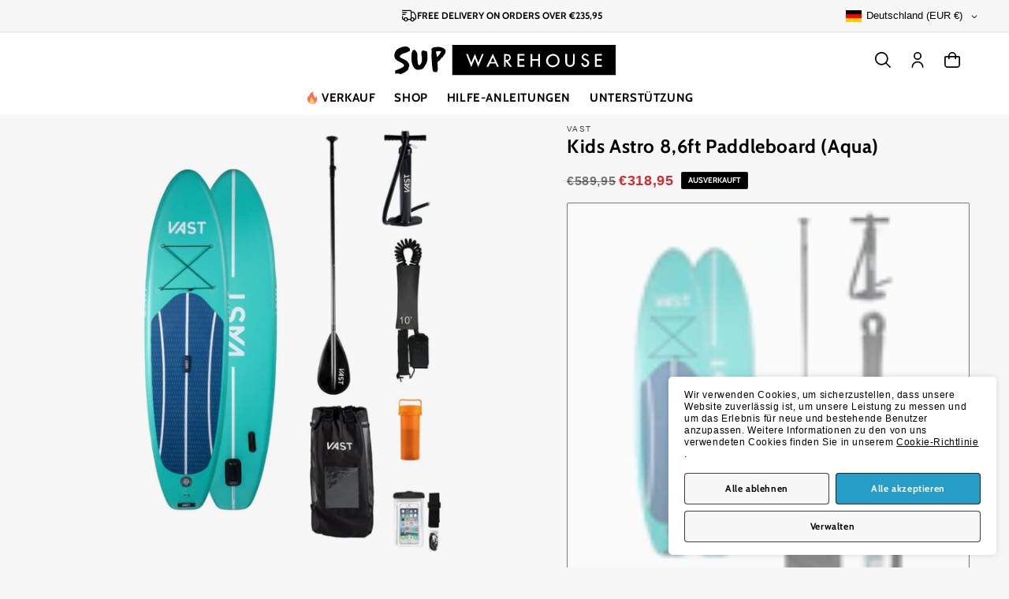

--- FILE ---
content_type: text/html; charset=utf-8
request_url: https://www.sup-warehouse.com/de-de/products/vast-kids-astro-8-6ft-paddleboard-aqua
body_size: 68997
content:
<!doctype html>
<html class="js" lang="de">
  <head>
    <meta charset="utf-8">
    <meta http-equiv="X-UA-Compatible" content="IE=edge">
    <meta name="viewport" content="width=device-width,initial-scale=1">
    <meta name="theme-color" content="">
    <link rel="canonical" href="https://www.sup-warehouse.com/de-de/products/vast-kids-astro-8-6ft-paddleboard-aqua"><link rel="icon" type="image/png" href="//www.sup-warehouse.com/cdn/shop/files/SUP-favicon-32x32-v2.png?crop=center&height=32&v=1624897673&width=32"><link rel="preconnect" href="https://fonts.shopifycdn.com" crossorigin><title>
      SUP Warehouse - VAST - Kids Astro 8.6ft Paddleboard (Aqua)
</title>

    
      <meta name="description" content="At VAST, we want to make sure that iSUP and the Paddleboarding lifestyle is open and safe for all.">
    

    

<meta property="og:site_name" content="SUP Warehouse">
<meta property="og:url" content="https://www.sup-warehouse.com/de-de/products/vast-kids-astro-8-6ft-paddleboard-aqua">
<meta property="og:title" content="SUP Warehouse - VAST - Kids Astro 8.6ft Paddleboard (Aqua)">
<meta property="og:type" content="product">
<meta property="og:description" content="At VAST, we want to make sure that iSUP and the Paddleboarding lifestyle is open and safe for all."><meta property="og:image" content="http://www.sup-warehouse.com/cdn/shop/files/vast-kids-astro-8-6ft-paddleboard-aqua-1_f31aa13d-0e0b-4469-ae67-647c7f8d32e2.jpg?v=1714124438">
  <meta property="og:image:secure_url" content="https://www.sup-warehouse.com/cdn/shop/files/vast-kids-astro-8-6ft-paddleboard-aqua-1_f31aa13d-0e0b-4469-ae67-647c7f8d32e2.jpg?v=1714124438">
  <meta property="og:image:width" content="1000">
  <meta property="og:image:height" content="1000"><meta property="og:price:amount" content="318,95">
  <meta property="og:price:currency" content="EUR"><meta name="twitter:card" content="summary_large_image">
<meta name="twitter:title" content="SUP Warehouse - VAST - Kids Astro 8.6ft Paddleboard (Aqua)">
<meta name="twitter:description" content="At VAST, we want to make sure that iSUP and the Paddleboarding lifestyle is open and safe for all.">


    <script src="//www.sup-warehouse.com/cdn/shop/t/11/assets/constants.js?v=132983761750457495441740491304" defer="defer"></script>
    <script src="//www.sup-warehouse.com/cdn/shop/t/11/assets/pubsub.js?v=158357773527763999511740491305" defer="defer"></script>
    <script src="//www.sup-warehouse.com/cdn/shop/t/11/assets/global.js?v=153708005952704745311741080849" defer="defer"></script>
    <script src="//www.sup-warehouse.com/cdn/shop/t/11/assets/details-disclosure.js?v=13653116266235556501740491304" defer="defer"></script>
    <script src="//www.sup-warehouse.com/cdn/shop/t/11/assets/details-modal.js?v=25581673532751508451740491304" defer="defer"></script>
    <script src="//www.sup-warehouse.com/cdn/shop/t/11/assets/search-form.js?v=133129549252120666541740491305" defer="defer"></script><script>window.performance && window.performance.mark && window.performance.mark('shopify.content_for_header.start');</script><meta name="google-site-verification" content="JX8reOZvXJwYYPPIr6Wxhn_Gj_lYU21psEgLvhkjDSg">
<meta name="facebook-domain-verification" content="56tqe587m9cskpqcu4jgvdge54plzg">
<meta name="facebook-domain-verification" content="f0ju1bixpa3a79xfr6vtcjp2tw3g6b">
<meta id="shopify-digital-wallet" name="shopify-digital-wallet" content="/57935102124/digital_wallets/dialog">
<meta name="shopify-checkout-api-token" content="b4ffbb529733005e55f3861c21c7f097">
<meta id="in-context-paypal-metadata" data-shop-id="57935102124" data-venmo-supported="false" data-environment="production" data-locale="de_DE" data-paypal-v4="true" data-currency="EUR">
<link rel="alternate" hreflang="x-default" href="https://www.sup-warehouse.com/products/vast-kids-astro-8-6ft-paddleboard-aqua">
<link rel="alternate" hreflang="de-DE" href="https://www.sup-warehouse.com/de-de/products/vast-kids-astro-8-6ft-paddleboard-aqua">
<link rel="alternate" type="application/json+oembed" href="https://www.sup-warehouse.com/de-de/products/vast-kids-astro-8-6ft-paddleboard-aqua.oembed">
<script async="async" src="/checkouts/internal/preloads.js?locale=de-DE"></script>
<link rel="preconnect" href="https://shop.app" crossorigin="anonymous">
<script async="async" src="https://shop.app/checkouts/internal/preloads.js?locale=de-DE&shop_id=57935102124" crossorigin="anonymous"></script>
<script id="apple-pay-shop-capabilities" type="application/json">{"shopId":57935102124,"countryCode":"GB","currencyCode":"EUR","merchantCapabilities":["supports3DS"],"merchantId":"gid:\/\/shopify\/Shop\/57935102124","merchantName":"SUP Warehouse","requiredBillingContactFields":["postalAddress","email","phone"],"requiredShippingContactFields":["postalAddress","email","phone"],"shippingType":"shipping","supportedNetworks":["visa","maestro","masterCard","amex","discover","elo"],"total":{"type":"pending","label":"SUP Warehouse","amount":"1.00"},"shopifyPaymentsEnabled":true,"supportsSubscriptions":true}</script>
<script id="shopify-features" type="application/json">{"accessToken":"b4ffbb529733005e55f3861c21c7f097","betas":["rich-media-storefront-analytics"],"domain":"www.sup-warehouse.com","predictiveSearch":true,"shopId":57935102124,"locale":"de"}</script>
<script>var Shopify = Shopify || {};
Shopify.shop = "supwarehouse.myshopify.com";
Shopify.locale = "de";
Shopify.currency = {"active":"EUR","rate":"1.1781306"};
Shopify.country = "DE";
Shopify.theme = {"name":"SUP Warehouse 15.2.0","id":177619173749,"schema_name":"Dawn","schema_version":"15.2.0","theme_store_id":null,"role":"main"};
Shopify.theme.handle = "null";
Shopify.theme.style = {"id":null,"handle":null};
Shopify.cdnHost = "www.sup-warehouse.com/cdn";
Shopify.routes = Shopify.routes || {};
Shopify.routes.root = "/de-de/";</script>
<script type="module">!function(o){(o.Shopify=o.Shopify||{}).modules=!0}(window);</script>
<script>!function(o){function n(){var o=[];function n(){o.push(Array.prototype.slice.apply(arguments))}return n.q=o,n}var t=o.Shopify=o.Shopify||{};t.loadFeatures=n(),t.autoloadFeatures=n()}(window);</script>
<script>
  window.ShopifyPay = window.ShopifyPay || {};
  window.ShopifyPay.apiHost = "shop.app\/pay";
  window.ShopifyPay.redirectState = null;
</script>
<script id="shop-js-analytics" type="application/json">{"pageType":"product"}</script>
<script defer="defer" async type="module" src="//www.sup-warehouse.com/cdn/shopifycloud/shop-js/modules/v2/client.init-shop-cart-sync_CqW1pdan.de.esm.js"></script>
<script defer="defer" async type="module" src="//www.sup-warehouse.com/cdn/shopifycloud/shop-js/modules/v2/chunk.common_CnfwdMT9.esm.js"></script>
<script type="module">
  await import("//www.sup-warehouse.com/cdn/shopifycloud/shop-js/modules/v2/client.init-shop-cart-sync_CqW1pdan.de.esm.js");
await import("//www.sup-warehouse.com/cdn/shopifycloud/shop-js/modules/v2/chunk.common_CnfwdMT9.esm.js");

  window.Shopify.SignInWithShop?.initShopCartSync?.({"fedCMEnabled":true,"windoidEnabled":true});

</script>
<script>
  window.Shopify = window.Shopify || {};
  if (!window.Shopify.featureAssets) window.Shopify.featureAssets = {};
  window.Shopify.featureAssets['shop-js'] = {"shop-cart-sync":["modules/v2/client.shop-cart-sync_CrkZf81D.de.esm.js","modules/v2/chunk.common_CnfwdMT9.esm.js"],"shop-button":["modules/v2/client.shop-button_B2EfINiE.de.esm.js","modules/v2/chunk.common_CnfwdMT9.esm.js"],"init-fed-cm":["modules/v2/client.init-fed-cm_Droe1H6p.de.esm.js","modules/v2/chunk.common_CnfwdMT9.esm.js"],"init-windoid":["modules/v2/client.init-windoid_ClnbAyE-.de.esm.js","modules/v2/chunk.common_CnfwdMT9.esm.js"],"init-shop-email-lookup-coordinator":["modules/v2/client.init-shop-email-lookup-coordinator_4j55U4ge.de.esm.js","modules/v2/chunk.common_CnfwdMT9.esm.js"],"shop-cash-offers":["modules/v2/client.shop-cash-offers_B-5z9V1O.de.esm.js","modules/v2/chunk.common_CnfwdMT9.esm.js","modules/v2/chunk.modal_B6Z16tND.esm.js"],"init-shop-cart-sync":["modules/v2/client.init-shop-cart-sync_CqW1pdan.de.esm.js","modules/v2/chunk.common_CnfwdMT9.esm.js"],"shop-toast-manager":["modules/v2/client.shop-toast-manager_B6br1fbA.de.esm.js","modules/v2/chunk.common_CnfwdMT9.esm.js"],"pay-button":["modules/v2/client.pay-button_B4SjwO10.de.esm.js","modules/v2/chunk.common_CnfwdMT9.esm.js"],"avatar":["modules/v2/client.avatar_BTnouDA3.de.esm.js"],"shop-login-button":["modules/v2/client.shop-login-button_sFQQhPC_.de.esm.js","modules/v2/chunk.common_CnfwdMT9.esm.js","modules/v2/chunk.modal_B6Z16tND.esm.js"],"init-customer-accounts":["modules/v2/client.init-customer-accounts_CORcfDPP.de.esm.js","modules/v2/client.shop-login-button_sFQQhPC_.de.esm.js","modules/v2/chunk.common_CnfwdMT9.esm.js","modules/v2/chunk.modal_B6Z16tND.esm.js"],"init-customer-accounts-sign-up":["modules/v2/client.init-customer-accounts-sign-up_RPVIhm2X.de.esm.js","modules/v2/client.shop-login-button_sFQQhPC_.de.esm.js","modules/v2/chunk.common_CnfwdMT9.esm.js","modules/v2/chunk.modal_B6Z16tND.esm.js"],"init-shop-for-new-customer-accounts":["modules/v2/client.init-shop-for-new-customer-accounts_D5txbYuH.de.esm.js","modules/v2/client.shop-login-button_sFQQhPC_.de.esm.js","modules/v2/chunk.common_CnfwdMT9.esm.js","modules/v2/chunk.modal_B6Z16tND.esm.js"],"shop-follow-button":["modules/v2/client.shop-follow-button_CAxR2HUu.de.esm.js","modules/v2/chunk.common_CnfwdMT9.esm.js","modules/v2/chunk.modal_B6Z16tND.esm.js"],"lead-capture":["modules/v2/client.lead-capture_D8KuH9Pg.de.esm.js","modules/v2/chunk.common_CnfwdMT9.esm.js","modules/v2/chunk.modal_B6Z16tND.esm.js"],"checkout-modal":["modules/v2/client.checkout-modal_D4o8PyjM.de.esm.js","modules/v2/chunk.common_CnfwdMT9.esm.js","modules/v2/chunk.modal_B6Z16tND.esm.js"],"shop-login":["modules/v2/client.shop-login_EbXNvTVR.de.esm.js","modules/v2/chunk.common_CnfwdMT9.esm.js","modules/v2/chunk.modal_B6Z16tND.esm.js"],"payment-terms":["modules/v2/client.payment-terms_DgcQBOIs.de.esm.js","modules/v2/chunk.common_CnfwdMT9.esm.js","modules/v2/chunk.modal_B6Z16tND.esm.js"]};
</script>
<script>(function() {
  var isLoaded = false;
  function asyncLoad() {
    if (isLoaded) return;
    isLoaded = true;
    var urls = ["https:\/\/ecommplugins-scripts.trustpilot.com\/v2.1\/js\/header.min.js?settings=eyJrZXkiOiJQT3VBMzlveUN4Y2VxZHpTIiwicyI6InNrdSJ9\u0026v=2.5\u0026shop=supwarehouse.myshopify.com","https:\/\/ecommplugins-trustboxsettings.trustpilot.com\/supwarehouse.myshopify.com.js?settings=1680531106636\u0026shop=supwarehouse.myshopify.com"];
    for (var i = 0; i < urls.length; i++) {
      var s = document.createElement('script');
      s.type = 'text/javascript';
      s.async = true;
      s.src = urls[i];
      var x = document.getElementsByTagName('script')[0];
      x.parentNode.insertBefore(s, x);
    }
  };
  if(window.attachEvent) {
    window.attachEvent('onload', asyncLoad);
  } else {
    window.addEventListener('load', asyncLoad, false);
  }
})();</script>
<script id="__st">var __st={"a":57935102124,"offset":0,"reqid":"758fdc4f-5525-441b-b874-89c12c28ab57-1767763680","pageurl":"www.sup-warehouse.com\/de-de\/products\/vast-kids-astro-8-6ft-paddleboard-aqua","u":"ea0985d0c88e","p":"product","rtyp":"product","rid":7903589105836};</script>
<script>window.ShopifyPaypalV4VisibilityTracking = true;</script>
<script id="captcha-bootstrap">!function(){'use strict';const t='contact',e='account',n='new_comment',o=[[t,t],['blogs',n],['comments',n],[t,'customer']],c=[[e,'customer_login'],[e,'guest_login'],[e,'recover_customer_password'],[e,'create_customer']],r=t=>t.map((([t,e])=>`form[action*='/${t}']:not([data-nocaptcha='true']) input[name='form_type'][value='${e}']`)).join(','),a=t=>()=>t?[...document.querySelectorAll(t)].map((t=>t.form)):[];function s(){const t=[...o],e=r(t);return a(e)}const i='password',u='form_key',d=['recaptcha-v3-token','g-recaptcha-response','h-captcha-response',i],f=()=>{try{return window.sessionStorage}catch{return}},m='__shopify_v',_=t=>t.elements[u];function p(t,e,n=!1){try{const o=window.sessionStorage,c=JSON.parse(o.getItem(e)),{data:r}=function(t){const{data:e,action:n}=t;return t[m]||n?{data:e,action:n}:{data:t,action:n}}(c);for(const[e,n]of Object.entries(r))t.elements[e]&&(t.elements[e].value=n);n&&o.removeItem(e)}catch(o){console.error('form repopulation failed',{error:o})}}const l='form_type',E='cptcha';function T(t){t.dataset[E]=!0}const w=window,h=w.document,L='Shopify',v='ce_forms',y='captcha';let A=!1;((t,e)=>{const n=(g='f06e6c50-85a8-45c8-87d0-21a2b65856fe',I='https://cdn.shopify.com/shopifycloud/storefront-forms-hcaptcha/ce_storefront_forms_captcha_hcaptcha.v1.5.2.iife.js',D={infoText:'Durch hCaptcha geschützt',privacyText:'Datenschutz',termsText:'Allgemeine Geschäftsbedingungen'},(t,e,n)=>{const o=w[L][v],c=o.bindForm;if(c)return c(t,g,e,D).then(n);var r;o.q.push([[t,g,e,D],n]),r=I,A||(h.body.append(Object.assign(h.createElement('script'),{id:'captcha-provider',async:!0,src:r})),A=!0)});var g,I,D;w[L]=w[L]||{},w[L][v]=w[L][v]||{},w[L][v].q=[],w[L][y]=w[L][y]||{},w[L][y].protect=function(t,e){n(t,void 0,e),T(t)},Object.freeze(w[L][y]),function(t,e,n,w,h,L){const[v,y,A,g]=function(t,e,n){const i=e?o:[],u=t?c:[],d=[...i,...u],f=r(d),m=r(i),_=r(d.filter((([t,e])=>n.includes(e))));return[a(f),a(m),a(_),s()]}(w,h,L),I=t=>{const e=t.target;return e instanceof HTMLFormElement?e:e&&e.form},D=t=>v().includes(t);t.addEventListener('submit',(t=>{const e=I(t);if(!e)return;const n=D(e)&&!e.dataset.hcaptchaBound&&!e.dataset.recaptchaBound,o=_(e),c=g().includes(e)&&(!o||!o.value);(n||c)&&t.preventDefault(),c&&!n&&(function(t){try{if(!f())return;!function(t){const e=f();if(!e)return;const n=_(t);if(!n)return;const o=n.value;o&&e.removeItem(o)}(t);const e=Array.from(Array(32),(()=>Math.random().toString(36)[2])).join('');!function(t,e){_(t)||t.append(Object.assign(document.createElement('input'),{type:'hidden',name:u})),t.elements[u].value=e}(t,e),function(t,e){const n=f();if(!n)return;const o=[...t.querySelectorAll(`input[type='${i}']`)].map((({name:t})=>t)),c=[...d,...o],r={};for(const[a,s]of new FormData(t).entries())c.includes(a)||(r[a]=s);n.setItem(e,JSON.stringify({[m]:1,action:t.action,data:r}))}(t,e)}catch(e){console.error('failed to persist form',e)}}(e),e.submit())}));const S=(t,e)=>{t&&!t.dataset[E]&&(n(t,e.some((e=>e===t))),T(t))};for(const o of['focusin','change'])t.addEventListener(o,(t=>{const e=I(t);D(e)&&S(e,y())}));const B=e.get('form_key'),M=e.get(l),P=B&&M;t.addEventListener('DOMContentLoaded',(()=>{const t=y();if(P)for(const e of t)e.elements[l].value===M&&p(e,B);[...new Set([...A(),...v().filter((t=>'true'===t.dataset.shopifyCaptcha))])].forEach((e=>S(e,t)))}))}(h,new URLSearchParams(w.location.search),n,t,e,['guest_login'])})(!0,!0)}();</script>
<script integrity="sha256-4kQ18oKyAcykRKYeNunJcIwy7WH5gtpwJnB7kiuLZ1E=" data-source-attribution="shopify.loadfeatures" defer="defer" src="//www.sup-warehouse.com/cdn/shopifycloud/storefront/assets/storefront/load_feature-a0a9edcb.js" crossorigin="anonymous"></script>
<script crossorigin="anonymous" defer="defer" src="//www.sup-warehouse.com/cdn/shopifycloud/storefront/assets/shopify_pay/storefront-65b4c6d7.js?v=20250812"></script>
<script data-source-attribution="shopify.dynamic_checkout.dynamic.init">var Shopify=Shopify||{};Shopify.PaymentButton=Shopify.PaymentButton||{isStorefrontPortableWallets:!0,init:function(){window.Shopify.PaymentButton.init=function(){};var t=document.createElement("script");t.src="https://www.sup-warehouse.com/cdn/shopifycloud/portable-wallets/latest/portable-wallets.de.js",t.type="module",document.head.appendChild(t)}};
</script>
<script data-source-attribution="shopify.dynamic_checkout.buyer_consent">
  function portableWalletsHideBuyerConsent(e){var t=document.getElementById("shopify-buyer-consent"),n=document.getElementById("shopify-subscription-policy-button");t&&n&&(t.classList.add("hidden"),t.setAttribute("aria-hidden","true"),n.removeEventListener("click",e))}function portableWalletsShowBuyerConsent(e){var t=document.getElementById("shopify-buyer-consent"),n=document.getElementById("shopify-subscription-policy-button");t&&n&&(t.classList.remove("hidden"),t.removeAttribute("aria-hidden"),n.addEventListener("click",e))}window.Shopify?.PaymentButton&&(window.Shopify.PaymentButton.hideBuyerConsent=portableWalletsHideBuyerConsent,window.Shopify.PaymentButton.showBuyerConsent=portableWalletsShowBuyerConsent);
</script>
<script>
  function portableWalletsCleanup(e){e&&e.src&&console.error("Failed to load portable wallets script "+e.src);var t=document.querySelectorAll("shopify-accelerated-checkout .shopify-payment-button__skeleton, shopify-accelerated-checkout-cart .wallet-cart-button__skeleton"),e=document.getElementById("shopify-buyer-consent");for(let e=0;e<t.length;e++)t[e].remove();e&&e.remove()}function portableWalletsNotLoadedAsModule(e){e instanceof ErrorEvent&&"string"==typeof e.message&&e.message.includes("import.meta")&&"string"==typeof e.filename&&e.filename.includes("portable-wallets")&&(window.removeEventListener("error",portableWalletsNotLoadedAsModule),window.Shopify.PaymentButton.failedToLoad=e,"loading"===document.readyState?document.addEventListener("DOMContentLoaded",window.Shopify.PaymentButton.init):window.Shopify.PaymentButton.init())}window.addEventListener("error",portableWalletsNotLoadedAsModule);
</script>

<script type="module" src="https://www.sup-warehouse.com/cdn/shopifycloud/portable-wallets/latest/portable-wallets.de.js" onError="portableWalletsCleanup(this)" crossorigin="anonymous"></script>
<script nomodule>
  document.addEventListener("DOMContentLoaded", portableWalletsCleanup);
</script>

<link id="shopify-accelerated-checkout-styles" rel="stylesheet" media="screen" href="https://www.sup-warehouse.com/cdn/shopifycloud/portable-wallets/latest/accelerated-checkout-backwards-compat.css" crossorigin="anonymous">
<style id="shopify-accelerated-checkout-cart">
        #shopify-buyer-consent {
  margin-top: 1em;
  display: inline-block;
  width: 100%;
}

#shopify-buyer-consent.hidden {
  display: none;
}

#shopify-subscription-policy-button {
  background: none;
  border: none;
  padding: 0;
  text-decoration: underline;
  font-size: inherit;
  cursor: pointer;
}

#shopify-subscription-policy-button::before {
  box-shadow: none;
}

      </style>
<script id="sections-script" data-sections="header" defer="defer" src="//www.sup-warehouse.com/cdn/shop/t/11/compiled_assets/scripts.js?10174"></script>
<script>window.performance && window.performance.mark && window.performance.mark('shopify.content_for_header.end');</script>


    <style data-shopify>
      
      
      
      
      @font-face {
  font-family: Cabin;
  font-weight: 700;
  font-style: normal;
  font-display: swap;
  src: url("//www.sup-warehouse.com/cdn/fonts/cabin/cabin_n7.255204a342bfdbc9ae2017bd4e6a90f8dbb2f561.woff2") format("woff2"),
       url("//www.sup-warehouse.com/cdn/fonts/cabin/cabin_n7.e2afa22a0d0f4b64da3569c990897429d40ff5c0.woff") format("woff");
}


      
        :root,
        .color-scheme-1 {
          --color-background: 247,247,247;
        
          --gradient-background: #f7f7f7;
        

        

        --color-foreground: 0,0,0;
        --color-background-contrast: 183,183,183;
        --color-shadow: 0,0,0;
        --color-button: 37,157,198;
        --color-button-hover: 35,133,169;
        --color-button-text: 255,255,255;
        --color-secondary-button: 247,247,247;
        --color-secondary-button-text: 0,0,0;
        --color-link: 0,0,0;
        --color-badge-foreground: 0,0,0;
        --color-badge-background: 247,247,247;
        --color-badge-border: 0,0,0;
        --payment-terms-background-color: rgb(247 247 247);
      }
      
        
        .color-scheme-2 {
          --color-background: 255,255,255;
        
          --gradient-background: #ffffff;
        

        

        --color-foreground: 0,0,0;
        --color-background-contrast: 191,191,191;
        --color-shadow: 0,0,0;
        --color-button: 37,157,198;
        --color-button-hover: 35,133,169;
        --color-button-text: 255,255,255;
        --color-secondary-button: 255,255,255;
        --color-secondary-button-text: 0,0,0;
        --color-link: 0,0,0;
        --color-badge-foreground: 0,0,0;
        --color-badge-background: 255,255,255;
        --color-badge-border: 0,0,0;
        --payment-terms-background-color: rgb(255 255 255);
      }
      
        
        .color-scheme-3 {
          --color-background: 0,0,0;
        
          --gradient-background: #000000;
        

        

        --color-foreground: 255,255,255;
        --color-background-contrast: 128,128,128;
        --color-shadow: 0,0,0;
        --color-button: 255,255,255;
        --color-button-hover: 228,228,228;
        --color-button-text: 0,0,0;
        --color-secondary-button: 0,0,0;
        --color-secondary-button-text: 255,255,255;
        --color-link: 255,255,255;
        --color-badge-foreground: 255,255,255;
        --color-badge-background: 0,0,0;
        --color-badge-border: 255,255,255;
        --payment-terms-background-color: rgb(0 0 0);
      }
      
        
        .color-scheme-4 {
          --color-background: 190,42,42;
        
          --gradient-background: #be2a2a;
        

        

        --color-foreground: 255,255,255;
        --color-background-contrast: 86,19,19;
        --color-shadow: 0,0,0;
        --color-button: 190,42,42;
        --color-button-hover: 18,18,18;
        --color-button-text: 0,0,0;
        --color-secondary-button: 190,42,42;
        --color-secondary-button-text: 255,255,255;
        --color-link: 255,255,255;
        --color-badge-foreground: 255,255,255;
        --color-badge-background: 190,42,42;
        --color-badge-border: 255,255,255;
        --payment-terms-background-color: rgb(190 42 42);
      }
      
        
        .color-scheme-5 {
          --color-background: 247,247,247;
        
          --gradient-background: #f7f7f7;
        

        

        --color-foreground: 0,0,0;
        --color-background-contrast: 183,183,183;
        --color-shadow: 0,0,0;
        --color-button: 255,255,255;
        --color-button-hover: 18,18,18;
        --color-button-text: 0,0,0;
        --color-secondary-button: 247,247,247;
        --color-secondary-button-text: 255,255,255;
        --color-link: 255,255,255;
        --color-badge-foreground: 0,0,0;
        --color-badge-background: 247,247,247;
        --color-badge-border: 0,0,0;
        --payment-terms-background-color: rgb(247 247 247);
      }
      
        
        .color-scheme-ab106688-7a52-4bb6-b812-8509c00ac6f7 {
          --color-background: 247,247,247;
        
          --gradient-background: #f7f7f7;
        

        

        --color-foreground: 255,255,255;
        --color-background-contrast: 183,183,183;
        --color-shadow: 0,0,0;
        --color-button: 255,255,255;
        --color-button-hover: 18,18,18;
        --color-button-text: 255,255,255;
        --color-secondary-button: 247,247,247;
        --color-secondary-button-text: 0,0,0;
        --color-link: 0,0,0;
        --color-badge-foreground: 255,255,255;
        --color-badge-background: 247,247,247;
        --color-badge-border: 255,255,255;
        --payment-terms-background-color: rgb(247 247 247);
      }
      

      body, .color-scheme-1, .color-scheme-2, .color-scheme-3, .color-scheme-4, .color-scheme-5, .color-scheme-ab106688-7a52-4bb6-b812-8509c00ac6f7 {
        color: rgba(var(--color-foreground), 0.75);
        background-color: rgb(var(--color-background));
      }

      :root {
        --font-body-family: Helvetica, Arial, sans-serif;
        --font-body-style: normal;
        --font-body-weight: 400;
        --font-body-weight-bold: 700;

        --font-heading-family: Cabin, sans-serif;
        --font-heading-style: normal;
        --font-heading-weight: 700;

        --font-body-scale: 1.0;
        --font-heading-scale: 1.0;

        --media-padding: px;
        --media-border-opacity: 0.0;
        --media-border-width: 0px;
        --media-radius: 0px;
        --media-shadow-opacity: 0.0;
        --media-shadow-horizontal-offset: 0px;
        --media-shadow-vertical-offset: 0px;
        --media-shadow-blur-radius: 5px;
        --media-shadow-visible: 0;

        --page-width: 140rem;
        --page-width-margin: 0rem;

        --product-card-image-padding: 0.0rem;
        --product-card-corner-radius: 0.0rem;
        --product-card-text-alignment: center;
        --product-card-border-width: 0.0rem;
        --product-card-border-opacity: 0.25;
        --product-card-shadow-opacity: 0.05;
        --product-card-shadow-visible: 1;
        --product-card-shadow-horizontal-offset: 0.0rem;
        --product-card-shadow-vertical-offset: 0.2rem;
        --product-card-shadow-blur-radius: 0.5rem;

        --collection-card-image-padding: 0.0rem;
        --collection-card-corner-radius: 0.0rem;
        --collection-card-text-alignment: center;
        --collection-card-border-width: 0.0rem;
        --collection-card-border-opacity: 0.25;
        --collection-card-shadow-opacity: 0.05;
        --collection-card-shadow-visible: 1;
        --collection-card-shadow-horizontal-offset: 0.0rem;
        --collection-card-shadow-vertical-offset: 0.2rem;
        --collection-card-shadow-blur-radius: 0.5rem;

        --blog-card-image-padding: 0.0rem;
        --blog-card-corner-radius: 0.0rem;
        --blog-card-text-alignment: center;
        --blog-card-border-width: 0.0rem;
        --blog-card-border-opacity: 0.25;
        --blog-card-shadow-opacity: 0.05;
        --blog-card-shadow-visible: 1;
        --blog-card-shadow-horizontal-offset: 0.0rem;
        --blog-card-shadow-vertical-offset: 0.2rem;
        --blog-card-shadow-blur-radius: 0.5rem;

        --badge-corner-radius: 0.2rem;

        --popup-border-width: 1px;
        --popup-border-opacity: 0.25;
        --popup-corner-radius: 0px;
        --popup-shadow-opacity: 0.05;
        --popup-shadow-horizontal-offset: 0px;
        --popup-shadow-vertical-offset: 2px;
        --popup-shadow-blur-radius: 5px;

        --drawer-border-width: 0px;
        --drawer-border-opacity: 0.0;
        --drawer-shadow-opacity: 0.0;
        --drawer-shadow-horizontal-offset: 0px;
        --drawer-shadow-vertical-offset: 4px;
        --drawer-shadow-blur-radius: 5px;

        --spacing-sections-desktop: 0px;
        --spacing-sections-mobile: 0px;

        --grid-desktop-vertical-spacing: 8px;
        --grid-desktop-horizontal-spacing: 8px;
        --grid-mobile-vertical-spacing: 4px;
        --grid-mobile-horizontal-spacing: 4px;

        --text-boxes-border-opacity: 0.1;
        --text-boxes-border-width: 0px;
        --text-boxes-radius: 0px;
        --text-boxes-shadow-opacity: 0.0;
        --text-boxes-shadow-visible: 0;
        --text-boxes-shadow-horizontal-offset: 0px;
        --text-boxes-shadow-vertical-offset: 4px;
        --text-boxes-shadow-blur-radius: 5px;

        --buttons-radius: 2px;
        --buttons-radius-outset: 3px;
        --buttons-border-width: 1px;
        --buttons-border-opacity: 1.0;
        --buttons-shadow-opacity: 0.0;
        --buttons-shadow-visible: 0;
        --buttons-shadow-horizontal-offset: 0px;
        --buttons-shadow-vertical-offset: 4px;
        --buttons-shadow-blur-radius: 5px;
        --buttons-border-offset: 0.3px;

        --inputs-radius: 2px;
        --inputs-border-width: 1px;
        --inputs-border-opacity: 1.0;
        --inputs-shadow-opacity: 0.05;
        --inputs-shadow-horizontal-offset: 0px;
        --inputs-margin-offset: 2px;
        --inputs-shadow-vertical-offset: 2px;
        --inputs-shadow-blur-radius: 5px;
        --inputs-radius-outset: 3px;

        --variant-pills-background: 255, 255, 255;
        --variant-pills-radius: 2px;
        --variant-pills-border-width: 1px;
        --variant-pills-border-opacity: 0.25;
        --variant-pills-shadow-opacity: 0.0;
        --variant-pills-shadow-horizontal-offset: 0px;
        --variant-pills-shadow-vertical-offset: 2px;
        --variant-pills-shadow-blur-radius: 5px;
      }

      *,
      *::before,
      *::after {
        box-sizing: inherit;
      }

      html {
        box-sizing: border-box;
        font-size: calc(var(--font-body-scale) * 62.5%);
        height: 100%;
        scroll-behavior: smooth;
      }

      body {
        display: grid;
        grid-template-rows: auto auto 1fr auto;
        grid-template-columns: 100%;
        min-height: 100%;
        margin: 0;
        font-size: 1.4rem;
        letter-spacing: 0.04em;
        line-height: calc(1 + 0.3 / var(--font-body-scale));
        font-family: var(--font-body-family);
        font-style: var(--font-body-style);
        font-weight: var(--font-body-weight);
        text-wrap: pretty;
      }

      @media screen and (min-width: 750px) {
        body {
          font-size: 1.5rem;
        }
      }
    </style>

    <link href="//www.sup-warehouse.com/cdn/shop/t/11/assets/base.css?v=143701840401160928101751014942" rel="stylesheet" type="text/css" media="all" />
    <link rel="stylesheet" href="//www.sup-warehouse.com/cdn/shop/t/11/assets/component-cart-items.css?v=13463739032812924891743787345" media="print" onload="this.media='all'"><link href="//www.sup-warehouse.com/cdn/shop/t/11/assets/component-cart-drawer.css?v=129303844504541115171744492829" rel="stylesheet" type="text/css" media="all" />
      <link href="//www.sup-warehouse.com/cdn/shop/t/11/assets/component-cart.css?v=75928720766975107361743675270" rel="stylesheet" type="text/css" media="all" />
      <link href="//www.sup-warehouse.com/cdn/shop/t/11/assets/component-totals.css?v=15906652033866631521740491304" rel="stylesheet" type="text/css" media="all" />
      <link href="//www.sup-warehouse.com/cdn/shop/t/11/assets/component-price.css?v=160189342514761811771740673475" rel="stylesheet" type="text/css" media="all" />
      <link href="//www.sup-warehouse.com/cdn/shop/t/11/assets/component-discounts.css?v=525699094015728551743675266" rel="stylesheet" type="text/css" media="all" />

      <link rel="preload" as="font" href="//www.sup-warehouse.com/cdn/fonts/cabin/cabin_n7.255204a342bfdbc9ae2017bd4e6a90f8dbb2f561.woff2" type="font/woff2" crossorigin>
      
<link href="//www.sup-warehouse.com/cdn/shop/t/11/assets/component-localization-form.css?v=59115142218042413111740497634" rel="stylesheet" type="text/css" media="all" />
      <script src="//www.sup-warehouse.com/cdn/shop/t/11/assets/localization-form.js?v=144176611646395275351740491305" defer="defer"></script><link
        rel="stylesheet"
        href="//www.sup-warehouse.com/cdn/shop/t/11/assets/component-predictive-search.css?v=71720075711356846751740491303"
        media="print"
        onload="this.media='all'"
      ><script>
      if (Shopify.designMode) {
        document.documentElement.classList.add('shopify-design-mode');
      }
    </script><div id="shopify-section-cookie-banner" class="shopify-section"><script>
  (function() {
    const originalGtag = window.gtag || function() {
      (window.dataLayer = window.dataLayer || []).push(arguments);
    };
    window.gtag = function() {
      const args = Array.prototype.slice.call(arguments);
      const command = args[0];
      if (command === 'consent') {
        if (window.isOurScript) {
          originalGtag.apply(this, args);
        } else {
          // console.warn('Blocked gtag consent call from other script:', args);
        }
      } else {
        originalGtag.apply(this, args);
      }
    };
  })();

  const setPreferenceCookie = (name, value, days) => {
    document.cookie = `${name}=${value};expires=${new Date(Date.now() + days * 864e5).toUTCString()};path=/`;
  };
  const getPreferenceCookie = name => document.cookie.split('; ').reduce((acc, cookie) => (acc[cookie.split('=')[0]] = cookie.split('=')[1], acc), {})[name] || null;

  (async () => {
    const p = new URLSearchParams(location.search);
    const campaign =
      p.get('campaign') ||
      (p.getAll('utm_campaign').find(x => x && x.includes('$')) || p.get('utm_campaign')) ||
      p.get('ad');

    if (!campaign) return;

    const existing = decodeURIComponent((document.cookie.match(/campaign_name=([^;]+)/) || [])[1] || '');
    if (!existing.includes('$')) {
      document.cookie = `campaign_name=${encodeURIComponent(campaign)}; path=/; max-age=2592000`;
    }

    const term = p.get('utm_term') || '';
    const matchType = p.get('mt') || '';
    const adGroup = p.get('adg') || '';

    const desired = {
      '__Campaign': String(campaign),
      '__Term': String(term),
      '__Match_Type': String(matchType),
      '__Ad_Group': String(adGroup),
    };

    const getCart = () => fetch(`/cart.js?ts=${Date.now()}`).then(r => r.json());

    const setAttrs = async attrs => {
      const res = await fetch('/cart/update.js', {
        method: 'POST',
        headers: {'Content-Type': 'application/json', 'Accept': 'application/json'},
        body: JSON.stringify({ attributes: attrs }),
      });
      if (!res.ok) {
        const text = await res.text().catch(()=>'');
        throw new Error(`update failed ${res.status}: ${text}`);
      }
      return res.json();
    };

    try {
      const cart = await getCart();
      const current = cart.attributes || {};
      const diff = Object.keys(desired).some(k => (current[k] ?? '') !== desired[k]);
      if (!diff) return;
      const updated = await setAttrs(desired);
      const verify = await getCart();
      const ok = Object.keys(desired).every(k => (verify.attributes?.[k] ?? '') === desired[k]);
      if (!ok) {
        await setAttrs(desired);
      }
    } catch (e) {
      console.warn('Campaign attribute set error:', e);
    }
  })();
  
  window.dataLayer = window.dataLayer || [];
  window.isOurScript = true;
  gtag('consent', 'default', {
    'ad_user_data': 'denied',
    'ad_personalization': 'denied',
    'ad_storage': 'denied',
    'analytics_storage': 'denied',
    'security_storage': 'denied',
    'wait_for_update': 500,
  });
  window.isOurScript = false;
  (function() {
    var script = document.createElement('script');
    script.async = true;
    script.src = 'https://www.googletagmanager.com/gtag/js?id=G-5J559VJ5XT';
    document.head.appendChild(script);
  })();
  gtag('js', new Date());
  gtag('config', 'GT-T9W77L4', { 'send_page_view': false });
  gtag('config', 'G-5J559VJ5XT', { 'send_page_view': false });

  let consentCaptured = false;
  window.Shopify.loadFeatures(
   [
     {
       name: 'consent-tracking-api',
       version: '0.1',
     },
   ],
   error => {
     if (error) {
     }
    window.Shopify.customerPrivacy.setTrackingConsent(
      {
        "analytics": false,
        "marketing": false,
        "preferences": true,
        "sale_of_data": false
      },
      () => {
        consentCaptured = true;
      }
    );
   },
  );

  function updateConsent(preferences) {
    if (preferences) {
      window.isOurScript = true;
      gtag('consent', 'update', {
        'ad_user_data': preferences.purposes[5] ? 'granted' : 'denied',
        'ad_personalization': preferences.purposes[5] ? 'granted' : 'denied',
        'ad_storage': preferences.purposes[5] ? 'granted' : 'denied',
        'analytics_storage': preferences.purposes[4] ? 'granted' : 'denied',
        'security_storage': preferences.purposes[4] ? 'granted' : 'denied',
      });
      gtag('config', 'GT-T9W77L4');
      gtag('config', 'G-5J559VJ5XT');
      gtag('event', 'consent');
      if (preferences.purposes[4]) {
        gtag('event', 'page_view');
      }
      window.isOurScript = false;
      (function checkConsentAPI() {
        if (consentCaptured) {
          window.Shopify.customerPrivacy.setTrackingConsent(
            {
              "analytics": preferences.purposes[4] ? true : false,
              "marketing": preferences.purposes[5] ? true : false,
              "preferences": preferences.purposes[1] ? true : false
            }
          );
        } else {
          setTimeout(checkConsentAPI, 100);
        }
      })();
    }
    document.querySelectorAll('#nl-cookie-banner, #nl-overlay, #nl-details-popup').forEach(el => el.remove());
    document.body.classList.remove('overflow-hidden');
  }

    if (window.gtagJsLoaded) {
      consentUpdate();
    } else {
      var interval = setInterval(function() {
        if (window.gtagJsLoaded) {
          clearInterval(interval);
          consentUpdate();
        }
      }, 100);
    }

  const hasConsent = () => getPreferenceCookie('userConsent') !== null;

  document.addEventListener('DOMContentLoaded', function() {
    if (!hasConsent()) {
      document.getElementById('nl-cookie-banner').classList.remove('hidden');
    } else {
      document.querySelectorAll('#nl-cookie-banner, #nl-overlay, #nl-details-popup').forEach(el => el.remove());
      const preferences = JSON.parse(getPreferenceCookie('userConsent'));
      updateConsent(preferences);
    }
  
    if (!hasConsent()) {
      document.getElementById('nl-details-btn').addEventListener('click', function() {
        document.getElementById('nl-details-popup').classList.remove('hidden');
        document.getElementById('nl-overlay').classList.remove('hidden');
        document.body.classList.add('overflow-hidden');
      });
      
      document.getElementById('nl-close-popup').addEventListener('click', function() {
        document.getElementById('nl-details-popup').classList.add('hidden');
        document.getElementById('nl-overlay').classList.add('hidden');
        document.body.classList.remove('overflow-hidden');
      });
    
      document.querySelectorAll('.nl-toggle-btn').forEach(button => {
        button.addEventListener('click', function() {
          const target = document.getElementById(button.getAttribute('data-target'));
          if (target.style.maxHeight) {
            target.removeAttribute('style');
            button.classList.remove('nl-description-open');
            button.querySelector('.nl-toggle-text').textContent = 'Beschreibung anzeigen';
          } else {
            target.style.maxHeight = target.scrollHeight + "px";
            button.classList.add('nl-description-open');
            button.querySelector('.nl-toggle-text').textContent = 'Beschreibung ausblenden';
          }
        });
      });
    
      document.querySelectorAll('.nl-toggle-switch:not(#nl-toggle-necessary)').forEach(button => {
        button.addEventListener('click', () => button.classList.toggle('nl-toggle-checked'));
      });
    
      document.querySelectorAll('#nl-full-cookie-policy-btn, #nl-cookie-policy-toggle-button').forEach(button => {
        button.addEventListener('click', function() {
          document.querySelector('.nl-popup-content').classList.add('hidden');
          document.getElementById('nl-details-popup').style.padding = '1.6rem 0';
          document.getElementById('iub-pp-container').style.display = 'block';
          document.getElementById('nl-close-cookie-policy').classList.remove('hidden');
        });
      });
    
      document.getElementById('nl-close-cookie-policy').addEventListener('click', function() {
        document.getElementById('nl-close-cookie-policy').classList.add('hidden');
        document.getElementById('iub-pp-container').removeAttribute('style');
        document.getElementById('nl-details-popup').removeAttribute('style');
        document.querySelector('.nl-popup-content').classList.remove('hidden');
      });
    
      document.querySelectorAll('.nl-accept-button').forEach(button => button.addEventListener('click', () => {
        const preferences = { purposes: { 1: true, 2: true, 3: true, 4: true, 5: true } };
        setPreferenceCookie('userConsent', JSON.stringify(preferences), 365);
        updateConsent(preferences);
      }));
      
      document.querySelectorAll('.nl-reject-button').forEach(button => button.addEventListener('click', () => {
        const preferences = { purposes: { 1: false, 2: false, 3: false, 4: false, 5: false } };
        setPreferenceCookie('userConsent', JSON.stringify(preferences), 365);
        updateConsent(preferences);
      }));
    
      document.getElementById('nl-save-button').addEventListener('click', function() {
        const preferences = {
          purposes: {
            1: document.querySelector('#nl-toggle-necessary').classList.contains('nl-toggle-checked'),
            2: document.querySelector('#nl-toggle-functionality').classList.contains('nl-toggle-checked'),
            3: document.querySelector('#nl-toggle-experience').classList.contains('nl-toggle-checked'),
            4: document.querySelector('#nl-toggle-measurement').classList.contains('nl-toggle-checked'),
            5: document.querySelector('#nl-toggle-marketing').classList.contains('nl-toggle-checked')
          }
        };
        setPreferenceCookie('userConsent', JSON.stringify(preferences), 365);
        updateConsent(preferences);
      });
    }
  });
</script>

<style>
  .nl-cookie-banner-container {
    background-color: #fff;
    color: #000;
    padding: 1.6rem 2rem;
    border-radius: 5px;
    position: fixed;
    bottom: 1.6rem;
    right: 1.6rem;
    max-width: min(41.6rem, calc(100% - 3.2rem));
    box-shadow: 0 0 0.8rem #0002;
    font-family: Arial, sans-serif;
    z-index: 1000;
    transform: translateY(100vh);
    opacity: 0;
    transition: var(--duration-medium) ease allow-discrete;
    transition-property: transform opacity display overlay;
  }

  @media screen and (max-width: 499px) {
    .nl-cookie-banner-container {
      bottom: 0;
      right: 0;
      max-width: 100%;
      border-radius: 0;
      padding: 1.6rem;
    }

    .nl-consent-buttons > .nl-cookie-button {
      flex: 1;
    }
  }

  .nl-cookie-banner-container:not(.hidden) {
    transform: translateY(0);
    opacity: 1;
    @starting-style {
      transform: translateY(100vh);
      opacity: 0;
    }
  }

  .nl-cookie-banner-text {
    margin: 0 0 1.6rem;
    font-size: 1.2rem;
    color: #000;
  }

  .nl-cookie-banner-text > a {
    font-size: 1.2rem;
  }

  .nl-cookie-banner-buttons {
    display: grid;
    align-items: center;
    grid-template-columns: 1fr 1fr;
    gap: 0.8rem;
  }

  .nl-cookie-button {
    padding: 0.8rem 1.6rem;
    border: 0.1rem solid rgba(var(--color-foreground), .75);
    border-radius: 0.4rem;
    cursor: pointer;
    font-size: 1.2rem;
    font-weight: 700;
    text-transform: unset;
    min-width: min(12.8rem, 100%);
    min-height: 4rem;
  }

  .nl-reject-button:hover,
  .nl-details-button:hover,
  .nl-cookie-policy-button:hover {
    color: rgb(var(--color-button-text))!important;
  }


  .nl-details-button {
    grid-column: span 2;
  }

  .nl-overlay {
    position: fixed;
    top: 0;
    left: 0;
    width: 100%;
    height: 100%;
    background-color: #0009;
    z-index: 1999;
    opacity: 0;
    transition: var(--duration-default) ease allow-discrete;
    transition-property: opacity display overlay;
  }

  .nl-overlay:not(.hidden) {
    display: block;
    opacity: 1;
    @starting-style {
      opacity: 0;
    }
  }

  .nl-popup-container {
    position: fixed;
    top: 50%;
    left: 50%;
    transform: translate(-50%, -50%);
    background-color: #fff;
    border-radius: 5px;
    box-shadow: 0 0 0.8rem #0002;
    z-index: 2000;
    padding: 1.6rem 2.4rem;
    max-width: 83.2rem;
    width: 96%;
    max-height: min(102.4rem, 75vh);
    overflow-y: auto;
    --section-vertical-spacing: 1.6rem;
    opacity: 0;
    transition: opacity var(--duration-default) ease allow-discrete;
    transition-property: opacity display overlay;
    scrollbar-width: thin;
    scrollbar-color: #ccc #f1f1f1;
  }

  .nl-popup-container:not(.hidden) {
    opacity: 1;
    @starting-style {
      opacity: 0;
    }
  }

  .nl-popup-container::-webkit-scrollbar {
    width: 10px;
  }

  .nl-popup-container::-webkit-scrollbar-track {
    background-color: #f1f1f1;
    border-radius: 10px;
  }
  
  .nl-popup-container::-webkit-scrollbar-thumb {
    background-color: #ccc;
    border-radius: 10px;
  }
  
  .nl-popup-container::-webkit-scrollbar-thumb:hover {
    background-color: #aaa;
  }

  .nl-popup-container .v-stack {
    grid-template-columns: minmax(0, 1fr);
    align-content: start;
    display: grid;
  }

  .nl-popup-container .section-spacing {
    margin-block-start: var(--section-vertical-spacing);
    margin-block-end: var(--section-vertical-spacing);
  }

  .nl-popup-content {
    position: relative;
    font-family: Arial, sans-serif;
    color: #333;
  }

  .nl-popup-content * {
    margin: 0;
  }

  .nl-popup-content .text-xxl {
    font-size: 3.2rem;
  }

  .nl-popup-content .text-xl {
    font-size: 2.2rem;
  }

  .nl-popup-content .text-xs {
    font-size: 1.4rem;
  }

  .nl-popup-close {
    display: grid;
    position: absolute;
    top: 0;
    left: 0;
    cursor: pointer;
    padding: 0.8rem;
    color: #5c5c5c;
    border: 1px solid #ccc;
    border-radius: 5px;
    background: transparent;
  }

  .nl-popup-close:hover {
    border-color: #333;
  }

  .nl-popup-close .icon-close {
    width: 16px;
    height: 16px;
  }

  .nl-consent-buttons {
    display: flex;
    flex-wrap: wrap;
    justify-content: end;
    gap: 0.8rem;
  }

  .nl-section-spacer {
    margin: 1.6rem 0;
  }

  .nl-cookie-option {
    display: grid;
    align-items: center;
    grid-template-columns: 1fr auto auto;
    gap: 0.8rem;
    padding-top: 0.8rem;
  }

  .nl-toggle-btn {
    display: flex;
    align-items: center;
    margin-right: 1.2rem;
    font-size: 1.2rem;
    color: #5c5c5c;
    background: transparent;
    border: none;
    padding: 0;
    cursor: pointer;
  }

  .nl-toggle-btn:hover {
    color: #111;
  }

  .nl-toggle-icon {
    display: grid;
    margin-left: 0.4rem;
  }

  .nl-toggle-btn .icon {
    width: 8px;
    transition: transform var(--duration-default);
  }

  .nl-description-open .icon {
    transform: rotate(180deg);
  }

  .nl-description {
    grid-column: span 3;
    grid-row: 2;
  }

  .nl-toggle-switch {
    background-color: #dcdcdc;
    box-shadow: inset 0 0 0.2rem #0004;
    width: 4.8rem;
    height: 2.4rem;
    border-radius: 25vw;
    border: none;
    cursor: pointer;
    position: relative;
    transition: background-color var(--duration-default) ease;
  }

  .nl-toggle-switch:disabled {
    cursor: default;
  }

  .nl-toggle-switch:not(.nl-toggle-checked):hover {
    background-color: #bababa;
  }

  .nl-toggle-switch.nl-toggle-checked {
    background-color: #73ce60;
  }

  .nl-toggle-switch-icon {
    position: absolute;
    left: 0.2rem;
    top: 50%;
    transform: translateY(-50%);
    width: 2rem;
    height: 2rem;
    border-radius: 50%;
    background-color: #fff;
    transition: left var(--duration-default) ease;
  }

  .nl-toggle-switch-icon:before {
    content: url("[data-uri]");
    width: 1.6rem;
    height: 1.6rem;
    position: absolute;
    top: 50%;
    left: 50%;
    transform: translate(-50%, -50%);
  }
  
  .nl-toggle-switch.nl-toggle-checked .nl-toggle-switch-icon {
    left: 2.6rem;
  }

  .nl-toggle-switch.nl-toggle-checked .nl-toggle-switch-icon:before {
    content: url("[data-uri]");
  }

  .nl-cookie-policy-button {
    border-radius: 5px;
    border: 0.1rem solid rgba(var(--color-foreground), .75);
    font-weight: 700;
    justify-self: end;
    margin-bottom: 1.6rem;
    margin-left: 4.2rem;
    padding: 0.8rem 1.6rem!important;
    min-height: 3.4rem;
    text-transform: unset;
  }

  .nl-save-button {
    font-size: 1.6rem;
    font-weight: 700;
    border-radius: 5px;
    text-transform: unset;
  }

  .nl-description {
    max-height: 0;
    overflow: hidden;
    transition: max-height var(--duration-default) ease-in-out;
  }

  #nl-close-cookie-policy {
    top: 1.6rem;
    left: 2.4rem;
    font-size: 1.2rem;
    font-family: Arial, sans-serif;
    width: 8rem;
  }

  #nl-close-cookie-policy > span {
    position: absolute;
    right: 1.3rem;
    top: 50%;
    transform: translateY(-50%);
  }

  @media screen and (max-width: 359px) {
    .nl-cookie-option {
      grid-template-columns: 1fr auto;
    }

    .nl-toggle-btn {
      grid-row: 2;
    }

    .nl-description {
      grid-column: span 2;
      grid-row: 3;
    }

    .nl-toggle-switch {
      grid-row: span 2;
    }
  }

  
    #iub-pp-container {
      display: none;
    }
  
</style>

<div id="nl-cookie-banner" class="nl-cookie-banner-container hidden">
  <p class="nl-cookie-banner-text">
    Wir verwenden Cookies, um sicherzustellen, dass unsere Website zuverlässig ist, um unsere Leistung zu messen und um das Erlebnis für neue und bestehende Benutzer anzupassen. Weitere Informationen zu den von uns verwendeten Cookies finden Sie in unserem
    <a href="/pages/cookie-policy" id="nl-cookie-policy-link" class="link">Cookie-Richtlinie</a>.
  </p>
  <div class="nl-cookie-banner-buttons">
    <button id="nl-reject-btn" class="nl-cookie-button nl-reject-button button button--tertiary">Alle ablehnen</button>
    <button id="nl-accept-btn" class="nl-cookie-button nl-accept-button button">Alle akzeptieren</button>
    <button id="nl-details-btn" class="nl-cookie-button nl-details-button button button--tertiary">Verwalten</button>
  </div>
</div>

<div id="nl-overlay" class="nl-overlay hidden"></div>
<div id="nl-details-popup" class="nl-popup-container hidden">
  <div class="nl-popup-content v-stack">
    <button id="nl-close-popup" class="nl-popup-close"><svg xmlns="http://www.w3.org/2000/svg" viewBox="0 0 24 24" class="icon icon-close"><path fill="currentColor" d="M18 6a1 1 0 0 0-1.414 0L12 10.586 7.414 6A1 1 0 0 0 6 6a1 1 0 0 0 0 1.414L10.586 12 6 16.586A1 1 0 0 0 6 18a1 1 0 0 0 1.414 0L12 13.414 16.586 18A1 1 0 0 0 18 18a1 1 0 0 0 0-1.414L13.414 12 18 7.414A1 1 0 0 0 18 6Z"/></svg>
</button>
    
    <button id="nl-full-cookie-policy-btn" class="nl-cookie-policy-button button button--tertiary">Vollständige Cookie-Richtlinie ansehen</button>

    <p class="text-xxl"><b>Ihre Datenschutzoptionen</b></p>
    <p class="text-xs section-spacing">In diesem Bereich können Sie einige Präferenzen im Zusammenhang mit der Verarbeitung Ihrer persönlichen Daten äußern. Sie können Ihre getroffenen Entscheidungen jederzeit überprüfen und ändern, indem Sie dieses Panel über den bereitgestellten Link erneut aufrufen. Um Ihre Zustimmung zu den unten beschriebenen spezifischen Verarbeitungsaktivitäten zu verweigern, schalten Sie die Schalter auf „Aus“ oder verwenden Sie die Schaltfläche „Alle ablehnen“ und bestätigen Sie, dass Sie Ihre Auswahl speichern möchten</p>

    <div class="nl-consent-buttons">
      <button id="nl-reject-all-popup" class="nl-cookie-button nl-reject-button button button--tertiary">Alle ablehnen</button>
      <button id="nl-accept-all-popup" class="nl-cookie-button nl-accept-button button">Alle akzeptieren</button>
    </div>

    <hr class="nl-section-spacer">

    <p class="text-xl"><b>Ihre Einwilligungspräferenzen für Tracking-Technologien</b></p>
    <p class="text-xs section-spacing">Mit den in diesem Abschnitt bereitgestellten Optionen können Sie Ihre Einwilligungspräferenzen für jede Tracking-Technologie anpassen, die für die unten beschriebenen Zwecke verwendet wird. Weitere Informationen darüber, wie diese Tracker uns helfen und wie sie funktionieren, finden Sie in der Cookie-Richtlinie. Bitte beachten Sie, dass die Verweigerung der Einwilligung für einen bestimmten Zweck dazu führen kann, dass entsprechende Funktionen nicht verfügbar sind.</p>

    <hr class="nl-section-spacer">
    
    <div class="nl-cookie-settings">
      <div class="nl-cookie-option">
        <span><b>Notwendig</b></span>
        <button class="nl-toggle-btn" data-target="necessary-description"><span class="nl-toggle-text">Beschreibung anzeigen</span><span class="nl-toggle-icon"><svg xmlns="http://www.w3.org/2000/svg" class="icon icon-caret" viewBox="0 0 24 24"><path fill="currentColor" fill-rule="evenodd" d="M 2.375 7.75 a 1.25 1.25 90 0 1 1.75 0 L 12 15.5 l 7.875 -7.875 a 1.25 1.25 90 1 1 1.75 1.75 l -7.875 7.875 a 2.5 2.5 90 0 1 -3.5 0 L 2.375 9.5 a 1.25 1.25 90 0 1 0 -1.75" clip-rule="evenodd"/></svg></span></button>
        <div id="necessary-description" class="nl-description text-xs">Diese Tracker werden für Aktivitäten verwendet, die für den Betrieb oder die Bereitstellung des von Ihnen angeforderten Dienstes unbedingt erforderlich sind und daher nicht Ihrer Zustimmung bedürfen.</div>
        <button disabled class="nl-toggle-switch nl-toggle-checked" id="nl-toggle-necessary"><span class="nl-toggle-switch-icon"></span></button>
      </div>
      <hr class="nl-section-spacer">
      <div class="nl-cookie-option">
        <span><b>Funktionalität</b></span>
        <button class="nl-toggle-btn" data-target="functionality-description"><span class="nl-toggle-text">Beschreibung anzeigen</span><span class="nl-toggle-icon"><svg xmlns="http://www.w3.org/2000/svg" class="icon icon-caret" viewBox="0 0 24 24"><path fill="currentColor" fill-rule="evenodd" d="M 2.375 7.75 a 1.25 1.25 90 0 1 1.75 0 L 12 15.5 l 7.875 -7.875 a 1.25 1.25 90 1 1 1.75 1.75 l -7.875 7.875 a 2.5 2.5 90 0 1 -3.5 0 L 2.375 9.5 a 1.25 1.25 90 0 1 0 -1.75" clip-rule="evenodd"/></svg></span></button>
        <div id="functionality-description" class="nl-description text-xs">Diese Tracker ermöglichen grundlegende Interaktionen und Funktionalitäten, die Ihnen den Zugriff auf ausgewählte Funktionen unseres Dienstes ermöglichen und Ihre Kommunikation mit uns erleichtern.</div>
        <button class="nl-toggle-switch" id="nl-toggle-functionality"><span class="nl-toggle-switch-icon"></span></button>
      </div>
      <hr class="nl-section-spacer">
      <div class="nl-cookie-option">
        <span><b>Erlebnis</b></span>
        <button class="nl-toggle-btn" data-target="experience-description"><span class="nl-toggle-text">Beschreibung anzeigen</span><span class="nl-toggle-icon"><svg xmlns="http://www.w3.org/2000/svg" class="icon icon-caret" viewBox="0 0 24 24"><path fill="currentColor" fill-rule="evenodd" d="M 2.375 7.75 a 1.25 1.25 90 0 1 1.75 0 L 12 15.5 l 7.875 -7.875 a 1.25 1.25 90 1 1 1.75 1.75 l -7.875 7.875 a 2.5 2.5 90 0 1 -3.5 0 L 2.375 9.5 a 1.25 1.25 90 0 1 0 -1.75" clip-rule="evenodd"/></svg></span></button>
        <div id="experience-description" class="nl-description text-xs">Diese Tracker helfen uns, die Qualität Ihres Nutzererlebnisses zu verbessern und Interaktionen mit externen Inhalten, Netzwerken und Plattformen zu ermöglichen.</div>
        <button class="nl-toggle-switch" id="nl-toggle-experience"><span class="nl-toggle-switch-icon"></span></button>
      </div>
      <hr class="nl-section-spacer">
      <div class="nl-cookie-option">
        <span><b>Messung</b></span>
        <button class="nl-toggle-btn" data-target="measurement-description"><span class="nl-toggle-text">Beschreibung anzeigen</span><span class="nl-toggle-icon"><svg xmlns="http://www.w3.org/2000/svg" class="icon icon-caret" viewBox="0 0 24 24"><path fill="currentColor" fill-rule="evenodd" d="M 2.375 7.75 a 1.25 1.25 90 0 1 1.75 0 L 12 15.5 l 7.875 -7.875 a 1.25 1.25 90 1 1 1.75 1.75 l -7.875 7.875 a 2.5 2.5 90 0 1 -3.5 0 L 2.375 9.5 a 1.25 1.25 90 0 1 0 -1.75" clip-rule="evenodd"/></svg></span></button>
        <div id="measurement-description" class="nl-description text-xs">Mithilfe dieser Tracker können wir den Datenverkehr messen und Ihr Verhalten analysieren, um unseren Service zu verbessern.</div>
        <button class="nl-toggle-switch" id="nl-toggle-measurement"><span class="nl-toggle-switch-icon"></span></button>
      </div>
      <hr class="nl-section-spacer">
      <div class="nl-cookie-option">
        <span><b>Marketing</b></span>
        <button class="nl-toggle-btn" data-target="marketing-description"><span class="nl-toggle-text">Beschreibung anzeigen</span><span class="nl-toggle-icon"><svg xmlns="http://www.w3.org/2000/svg" class="icon icon-caret" viewBox="0 0 24 24"><path fill="currentColor" fill-rule="evenodd" d="M 2.375 7.75 a 1.25 1.25 90 0 1 1.75 0 L 12 15.5 l 7.875 -7.875 a 1.25 1.25 90 1 1 1.75 1.75 l -7.875 7.875 a 2.5 2.5 90 0 1 -3.5 0 L 2.375 9.5 a 1.25 1.25 90 0 1 0 -1.75" clip-rule="evenodd"/></svg></span></button>
        <div id="marketing-description" class="nl-description text-xs">Mithilfe dieser Tracker können wir Ihnen personalisierte Werbung oder Marketinginhalte liefern und deren Leistung messen.</div>
        <button class="nl-toggle-switch" id="nl-toggle-marketing"><span class="nl-toggle-switch-icon"></span></button>
      </div>
      <hr class="nl-section-spacer">
    </div>

    <button id="nl-save-button" class="nl-save-button button">Speichern und fortfahren</button>
  </div>
  <button id="nl-close-cookie-policy" class="nl-popup-close hidden"><svg xmlns="http://www.w3.org/2000/svg" viewBox="0 0 24 24" class="icon icon-close"><path fill="currentColor" d="M18 6a1 1 0 0 0-1.414 0L12 10.586 7.414 6A1 1 0 0 0 6 6a1 1 0 0 0 0 1.414L10.586 12 6 16.586A1 1 0 0 0 6 18a1 1 0 0 0 1.414 0L12 13.414 16.586 18A1 1 0 0 0 18 18a1 1 0 0 0 0-1.414L13.414 12 18 7.414A1 1 0 0 0 18 6Z"/></svg>
 <span><b>Zurück</b></span></button><a href="https://www.iubenda.com/privacy-policy/24138299/cookie-policy" class="iubenda-white no-brand iubenda-embed iub-body-embed" title="Cookie-Richtlinie ">Cookie-Richtlinie</a><script type="text/javascript">(function (w,d) {var loader = function () {var s = d.createElement("script"), tag = d.getElementsByTagName("script")[0]; s.src="https://cdn.iubenda.com/iubenda.js"; tag.parentNode.insertBefore(s,tag);}; if(w.addEventListener){w.addEventListener("load", loader, false);}else if(w.attachEvent){w.attachEvent("onload", loader);}else{w.onload = loader;}})(window, document);</script></div>

</div><!-- BEGIN app block: shopify://apps/langify/blocks/langify/b50c2edb-8c63-4e36-9e7c-a7fdd62ddb8f --><!-- BEGIN app snippet: ly-switcher-factory -->




<style>
  .ly-switcher-wrapper.ly-hide, .ly-recommendation.ly-hide, .ly-recommendation .ly-submit-btn {
    display: none !important;
  }

  #ly-switcher-factory-template {
    display: none;
  }


  
</style>


<template id="ly-switcher-factory-template">
<div data-breakpoint="" class="ly-switcher-wrapper ly-breakpoint-1 fixed bottom_right ly-hide" style="font-size: 14px; margin: 0px 0px; "><div data-dropup="false" onclick="langify.switcher.toggleSwitcherOpen(this)" class="ly-languages-switcher ly-custom-dropdown-switcher ly-bright-theme" style=" margin: 0px 0px;">
          <span role="button" tabindex="0" aria-label="Selected language: Deutsch" aria-expanded="false" aria-controls="languagesSwitcherList-1" class="ly-custom-dropdown-current" style="background: #ffffff; color: #000000;  "><i class="ly-icon ly-flag-icon ly-flag-icon-de de "></i><span class="ly-custom-dropdown-current-inner ly-custom-dropdown-current-inner-text">Deutsch
</span>
<div aria-hidden="true" class="ly-arrow ly-arrow-black stroke" style="vertical-align: middle; width: 14.0px; height: 14.0px;">
        <svg xmlns="http://www.w3.org/2000/svg" viewBox="0 0 14.0 14.0" height="14.0px" width="14.0px" style="position: absolute;">
          <path d="M1 4.5 L7.0 10.5 L13.0 4.5" fill="transparent" stroke="#000000" stroke-width="1px"/>
        </svg>
      </div>
          </span>
          <ul id="languagesSwitcherList-1" role="list" class="ly-custom-dropdown-list ly-is-open ly-bright-theme" style="background: #ffffff; color: #000000; "><li key="de" style="color: #000000;  margin: 0px 0px;" tabindex="-1">
                  <a class="ly-custom-dropdown-list-element ly-languages-switcher-link ly-bright-theme"
                    href="#"
                      data-language-code="de" 
                    
                    data-ly-locked="true" rel="nofollow"><i class="ly-icon ly-flag-icon ly-flag-icon-de"></i><span class="ly-custom-dropdown-list-element-right">Deutsch</span></a>
                </li></ul>
        </div></div>
</template><link rel="preload stylesheet" href="https://cdn.shopify.com/extensions/019a5e5e-a484-720d-b1ab-d37a963e7bba/extension-langify-79/assets/langify-flags.css" as="style" media="print" onload="this.media='all'; this.onload=null;"><!-- END app snippet -->

<script>
  var langify = window.langify || {};
  var customContents = {};
  var customContents_image = {};
  var langifySettingsOverwrites = {};
  var defaultSettings = {
    debug: false,               // BOOL : Enable/disable console logs
    observe: true,              // BOOL : Enable/disable the entire mutation observer (off switch)
    observeLinks: false,
    observeImages: true,
    observeCustomContents: true,
    maxMutations: 5,
    timeout: 100,               // INT : Milliseconds to wait after a mutation, before the next mutation event will be allowed for the element
    linksBlacklist: [],
    usePlaceholderMatching: false
  };

  if(langify.settings) { 
    langifySettingsOverwrites = Object.assign({}, langify.settings);
    langify.settings = Object.assign(defaultSettings, langify.settings); 
  } else { 
    langify.settings = defaultSettings; 
  }

  langify.settings.theme = null;
  langify.settings.switcher = null;
  if(langify.settings.switcher === null) {
    langify.settings.switcher = {};
  }
  langify.settings.switcher.customIcons = null;

  langify.locale = langify.locale || {
    country_code: "DE",
    language_code: "de",
    currency_code: null,
    primary: false,
    iso_code: "de",
    root_url: "\/de-de",
    language_id: "ly164837",
    shop_url: "https:\/\/www.sup-warehouse.com",
    domain_feature_enabled: null,
    languages: [{
        iso_code: "de",
        root_url: "\/de-de",
        domain: null,
      },]
  };

  langify.localization = {
    available_countries: ["Deutschland","Frankreich","Irland","Spanien","Vereinigtes Königreich"],
    available_languages: [{"shop_locale":{"locale":"de","enabled":true,"primary":false,"published":true}}],
    country: "Deutschland",
    language: {"shop_locale":{"locale":"de","enabled":true,"primary":false,"published":true}},
    market: {
      handle: "de",
      id: 2752250028,
      metafields: {"error":"json not allowed for this object"},
    }
  };

  // Disable link correction ALWAYS on languages with mapped domains
  
  if(langify.locale.root_url == '/') {
    langify.settings.observeLinks = false;
  }


  function extractImageObject(val) {
  if (!val || val === '') return false;

  // Handle src-sets (e.g., "image_600x600.jpg 1x, image_1200x1200.jpg 2x")
  if (val.search(/([0-9]+w?h?x?,)/gi) > -1) {
    val = val.split(/([0-9]+w?h?x?,)/gi)[0];
  }

  const hostBegin = val.indexOf('//') !== -1 ? val.indexOf('//') : 0;
  const hostEnd = val.lastIndexOf('/') + 1;
  const host = val.substring(hostBegin, hostEnd);
  let afterHost = val.substring(hostEnd);

  // Remove query/hash fragments
  afterHost = afterHost.split('#')[0].split('?')[0];

  // Extract name before any Shopify modifiers or file extension
  // e.g., "photo_600x600_crop_center@2x.jpg" → "photo"
  const name = afterHost.replace(
    /(_[0-9]+x[0-9]*|_{width}x|_{size})?(_crop_(top|center|bottom|left|right))?(@[0-9]*x)?(\.progressive)?(\.(png\.jpg|jpe?g|png|gif|webp))?$/i,
    ''
  );

  // Extract file extension (if any)
  let type = '';
  const match = afterHost.match(/\.(png\.jpg|jpe?g|png|gif|webp)$/i);
  if (match) {
    type = match[1].replace('png.jpg', 'jpg'); // fix weird double-extension cases
  }

  // Clean file name with extension or suffixes normalized
  const file = afterHost.replace(
    /(_[0-9]+x[0-9]*|_{width}x|_{size})?(_crop_(top|center|bottom|left|right))?(@[0-9]*x)?(\.progressive)?(\.(png\.jpg|jpe?g|png|gif|webp))?$/i,
    type ? '.' + type : ''
  );

  return { host, name, type, file };
}



  /* Custom Contents Section*/
  var customContents = {};

customContents["Prices shown include all duties \u0026 tax"
          .toLowerCase()
          .trim()
          .replace(/\s+/g, " ")] = 'Die angegebenen Preise beinhalten alle Zölle und Steuern';
customContents["We'll match the cheapest price"
          .toLowerCase()
          .trim()
          .replace(/\s+/g, " ")] = 'Wir passen den günstigsten Preis an';
customContents["30 day returns, simple and easy"
          .toLowerCase()
          .trim()
          .replace(/\s+/g, " ")] = '30 Tage Rückgaberecht, einfach und unkompliziert';
customContents["Write a Store Review"
          .toLowerCase()
          .trim()
          .replace(/\s+/g, " ")] = 'Schreiben Sie eine Bewertung';
customContents["https:\/\/cdn.shopify.com\/s\/files\/1\/0579\/3510\/2124\/files\/SUP-Warehouse-Paddle-Board-Sizes-2_1000x.jpg?v=1625157831"
          .toLowerCase()
          .trim()
          .replace(/\s+/g, " ")] = 'https://cdn.shopify.com/s/files/1/0579/3510/2124/files/Size-guide-DE-V1.jpg?v=1663924434';
customContents["https:\/\/cdn.shopify.com\/s\/files\/1\/0579\/3510\/2124\/files\/SUP-Warehouse-Paddle-Board-Sizes-1_1024x1024.jpg?v=1625157808"
          .toLowerCase()
          .trim()
          .replace(/\s+/g, " ")] = 'https://cdn.shopify.com/s/files/1/0579/3510/2124/files/Size-guide-DE-V2.jpg?v=1663924434';
customContents["https:\/\/cdn.shopify.com\/s\/files\/1\/0579\/3510\/2124\/files\/3_1024x1024.jpg?v=1626442276"
          .toLowerCase()
          .trim()
          .replace(/\s+/g, " ")] = 'https://cdn.shopify.com/s/files/1/0579/3510/2124/files/Shapes-DE.jpg?v=1663924434';
customContents["https:\/\/cdn.shopify.com\/s\/files\/1\/0579\/3510\/2124\/files\/SUP-Warehouse-Paddle-Board-Sizes-2_1024x1024.jpg?v=1625157831"
          .toLowerCase()
          .trim()
          .replace(/\s+/g, " ")] = 'https://cdn.shopify.com/s/files/1/0579/3510/2124/files/Size-guide-DE-V1.jpg?v=1663924434';
customContents["Join our mailing list for the latest news and offers"
          .toLowerCase()
          .trim()
          .replace(/\s+/g, " ")] = 'Tragen Sie sich in unsere Mailingliste ein, um die neuesten Nachrichten und Angebote zu erhalten';
customContents["Free EU Delivery on all orders over £200"
          .toLowerCase()
          .trim()
          .replace(/\s+/g, " ")] = 'Kostenlose Lieferung innerhalb der EU bei allen Bestellungen über £200';
customContents["Returns available for up to 30 days after purchase"
          .toLowerCase()
          .trim()
          .replace(/\s+/g, " ")] = 'Rückgaben bis zu 30 Tage nach dem Kauf möglich';
customContents["Bestseller"
          .toLowerCase()
          .trim()
          .replace(/\s+/g, " ")] = 'Bestseller';
customContents["Selling fast"
          .toLowerCase()
          .trim()
          .replace(/\s+/g, " ")] = 'Gutgehend';
customContents["Save"
          .toLowerCase()
          .trim()
          .replace(/\s+/g, " ")] = 'Speichern';
customContents["Deal of the week"
          .toLowerCase()
          .trim()
          .replace(/\s+/g, " ")] = 'Angebot der Woche';
customContents["Low stock"
          .toLowerCase()
          .trim()
          .replace(/\s+/g, " ")] = 'Fast weg';
customContents["Terms and Conditions"
          .toLowerCase()
          .trim()
          .replace(/\s+/g, " ")] = 'Geschäftsbedingungen';
customContents["Privacy Policy"
          .toLowerCase()
          .trim()
          .replace(/\s+/g, " ")] = 'Datenschutzrichtlinie';
customContents["Cookie Policy"
          .toLowerCase()
          .trim()
          .replace(/\s+/g, " ")] = 'Cookie-Richtlinie';
customContents["Ends soon"
          .toLowerCase()
          .trim()
          .replace(/\s+/g, " ")] = 'Endet bald';
customContents["New"
          .toLowerCase()
          .trim()
          .replace(/\s+/g, " ")] = 'Neu';
customContents["Sign up to our emails for 10% off"
          .toLowerCase()
          .trim()
          .replace(/\s+/g, " ")] = 'E-Mails anmelden & 10% sparen';
customContents["All products come with a minimum 1 year warranty"
          .toLowerCase()
          .trim()
          .replace(/\s+/g, " ")] = 'Für alle Produkte gilt eine Garantie von mindestens 1 Jahr';
customContents["What pressure do I pump up to?"
          .toLowerCase()
          .trim()
          .replace(/\s+/g, " ")] = 'Auf welchen Druck pumpe ich auf?';
customContents["For optimum stability and performance in the water, we recommend all Samphire boards are pumped up to 15psi."
          .toLowerCase()
          .trim()
          .replace(/\s+/g, " ")] = 'Für optimale Stabilität und Leistung im Wasser empfehlen wir, alle Samphire-Boards mit bis zu 15 psi zu pumpen.';
customContents["My side fins arrived out of shape"
          .toLowerCase()
          .trim()
          .replace(/\s+/g, " ")] = 'Meine Seitenflossen sind nicht mehr in Form';
customContents["Occasionally during transport and shipping, the flexible secondary fins on your SUP can bend and remain out of shape. This is fairly common, so don't worry if you've just received your board with some slightly bent secondary fins. There's a couple of easy methods you can use to get them back to normal:"
          .toLowerCase()
          .trim()
          .replace(/\s+/g, " ")] = 'Während des Transports und Versands kann es gelegentlich vorkommen, dass sich die flexiblen Sekundärflossen Ihres SUP verbiegen und außer Form bleiben. Dies kommt ziemlich häufig vor. Machen Sie sich also keine Sorgen, wenn Sie Ihr Board gerade mit leicht verbogenen Sekundärfinnen erhalten haben. Es gibt ein paar einfache Methoden, mit denen Sie sie wieder normalisieren können:';
customContents["Hot water"
          .toLowerCase()
          .trim()
          .replace(/\s+/g, " ")] = 'Heißes Wasser';
customContents["1) Pour hot (not boiling) water over your bent fins to make them super flexible. Dry them off, and you can then manually shape them back to their normal shape, securing them in shape with sticky tape if required."
          .toLowerCase()
          .trim()
          .replace(/\s+/g, " ")] = '1) Gießen Sie heißes (nicht kochendes) Wasser über Ihre gebogenen Flossen, um sie superflexibel zu machen. Trocknen Sie sie ab, und Sie können sie dann manuell wieder in ihre normale Form bringen und sie bei Bedarf mit Klebeband in ihrer Form fixieren.';
customContents["Hairdryer"
          .toLowerCase()
          .trim()
          .replace(/\s+/g, " ")] = 'Haartrockner';
customContents["2) You can also use gentle heat from a hairdryer to achieve the same goal. Taking care not to overheat the plastics, use gentle heat from a hairdryer to make the fins more malleable, then bring them back to the centre - securing them with tape as they cool, if required."
          .toLowerCase()
          .trim()
          .replace(/\s+/g, " ")] = '2) Sie können das gleiche Ziel auch mit der sanften Hitze eines Haartrockners erreichen. Achten Sie darauf, die Kunststoffe nicht zu überhitzen. Machen Sie die Lamellen mit der sanften Hitze eines Haartrockners formbarer und bringen Sie sie dann wieder in die Mitte. Befestigen Sie sie bei Bedarf beim Abkühlen mit Klebeband.';
customContents["The needle on my pump gauge isn't moving"
          .toLowerCase()
          .trim()
          .replace(/\s+/g, " ")] = 'Die Nadel auf meiner Pumpenanzeige bewegt sich nicht';
customContents["It will take around 7-8 minutes of pumping before the needle on the gauge starts to move. During these ~7 minutes, the board will inflate and it will take the final shape of the board - but only then will pressure start to increase on the pressure gauge. Do not expect to see any movement on the pressure gauge for the first ~7 minutes of pumping - even if your board has taken its full shape and looks like a fully inflated paddleboard! Pressure will gradually increase from ~0psi to ~15psi in the"
          .toLowerCase()
          .trim()
          .replace(/\s+/g, " ")] = 'Es dauert etwa 7–8 Minuten, bis sich die Nadel am Messgerät zu bewegen beginnt. Während dieser ca. 7 Minuten wird das Board aufgeblasen und nimmt die endgültige Form des Boards an – aber erst dann beginnt der Druck auf dem Manometer zu steigen. Erwarten Sie in den ersten ca. 7 Minuten des Pumpens keine Bewegung am Manometer – selbst wenn Ihr Board seine volle Form angenommen hat und wie ein vollständig aufgeblasenes Paddleboard aussieht! Der Druck steigt allmählich von ca. 0 psi auf ca. 15 psi an';
customContents["last 5 minutes"
          .toLowerCase()
          .trim()
          .replace(/\s+/g, " ")] = 'letzten 5 Minuten';
customContents["or so of pumping."
          .toLowerCase()
          .trim()
          .replace(/\s+/g, " ")] = 'oder so vom Pumpen.';
customContents["What warranty do Samphire boards have?"
          .toLowerCase()
          .trim()
          .replace(/\s+/g, " ")] = 'Welche Garantie haben Samphire-Boards?';
customContents["We offer a 2 year warranty on all Samphire SUPs."
          .toLowerCase()
          .trim()
          .replace(/\s+/g, " ")] = 'Wir bieten 2 Jahre Garantie auf alle Samphire SUPs.';
customContents["More FAQs available on"
          .toLowerCase()
          .trim()
          .replace(/\s+/g, " ")] = 'Weitere FAQs finden Sie unter';
customContents["Samphire's website"
          .toLowerCase()
          .trim()
          .replace(/\s+/g, " ")] = 'Website von Samphire';
customContents["Estimated EU Delivery:"
          .toLowerCase()
          .trim()
          .replace(/\s+/g, " ")] = 'Voraussichtliche Lieferung innerhalb der EU:';
customContents["Estimated UK Delivery:"
          .toLowerCase()
          .trim()
          .replace(/\s+/g, " ")] = 'Voraussichtliche Lieferung innerhalb Großbritanniens:';
customContents["Buy now"
          .toLowerCase()
          .trim()
          .replace(/\s+/g, " ")] = 'Kaufe jetzt';
customContents["Days"
          .toLowerCase()
          .trim()
          .replace(/\s+/g, " ")] = 'Tage';
customContents["Hours"
          .toLowerCase()
          .trim()
          .replace(/\s+/g, " ")] = 'Std';
customContents["Minutes"
          .toLowerCase()
          .trim()
          .replace(/\s+/g, " ")] = 'Minuten';
customContents["Seconds"
          .toLowerCase()
          .trim()
          .replace(/\s+/g, " ")] = 'Sekunden';
customContents["How much does delivery cost?"
          .toLowerCase()
          .trim()
          .replace(/\s+/g, " ")] = 'Wie viel kostet die Lieferung?';
customContents["Otherwise, delivery cost will be £4.99 for UK orders and £9.99 for EU orders."
          .toLowerCase()
          .trim()
          .replace(/\s+/g, " ")] = 'Andernfalls betragen die Versandkosten 4,99 £ für Bestellungen aus dem Vereinigten Königreich und 9,99 £ für Bestellungen aus der EU.';
customContents["All FAQs"
          .toLowerCase()
          .trim()
          .replace(/\s+/g, " ")] = 'Alle FAQs';
customContents["Which SUP should I choose?"
          .toLowerCase()
          .trim()
          .replace(/\s+/g, " ")] = 'Welches SUP soll ich wählen?';
customContents["What safety equipment do I need?"
          .toLowerCase()
          .trim()
          .replace(/\s+/g, " ")] = 'Welche Sicherheitsausrüstung benötige ich?';
customContents["How to stay safe when paddleboarding?"
          .toLowerCase()
          .trim()
          .replace(/\s+/g, " ")] = 'Wie bleibt man beim Paddleboarding sicher?';
customContents["SUP Guide"
          .toLowerCase()
          .trim()
          .replace(/\s+/g, " ")] = 'Auswahl eines SUP';
customContents["SUP Safety Guide"
          .toLowerCase()
          .trim()
          .replace(/\s+/g, " ")] = 'SUP-Sicherheitsleitfaden';
customContents["What size SUP should I get?"
          .toLowerCase()
          .trim()
          .replace(/\s+/g, " ")] = 'Welche SUP-Größe sollte ich mir holen?';
customContents["How long is the warranty?"
          .toLowerCase()
          .trim()
          .replace(/\s+/g, " ")] = 'Wie lange ist die Garantie?';
customContents["How long does delivery take?"
          .toLowerCase()
          .trim()
          .replace(/\s+/g, " ")] = 'Wie lange dauert die Lieferung?';
customContents["Will I have to pay customs or duties?"
          .toLowerCase()
          .trim()
          .replace(/\s+/g, " ")] = 'Muss ich Zoll oder Abgaben zahlen?';
customContents["Where do you deliver?"
          .toLowerCase()
          .trim()
          .replace(/\s+/g, " ")] = 'Wohin liefern Sie?';
customContents["What pressure do I pump to?"
          .toLowerCase()
          .trim()
          .replace(/\s+/g, " ")] = 'Auf welchen Druck pumpe ich?';
customContents["How long does inflation take?"
          .toLowerCase()
          .trim()
          .replace(/\s+/g, " ")] = 'Wie lange dauert das Aufblasen?';
customContents["Why are my side fins misshapen?"
          .toLowerCase()
          .trim()
          .replace(/\s+/g, " ")] = 'Warum sind meine Seitenflossen verformt?';
customContents["Not sure which paddleboard is right for you? Check out our guide to help you decide."
          .toLowerCase()
          .trim()
          .replace(/\s+/g, " ")] = 'Sie sind sich nicht sicher, welches Paddleboard das richtige für Sie ist? Unser Ratgeber hilft Ihnen bei der Entscheidung.';
customContents["Your safety is our top priority. We exclusively offer boards from reputable brands to ensure your security on the water."
          .toLowerCase()
          .trim()
          .replace(/\s+/g, " ")] = 'Deine Sicherheit steht bei uns an erster Stelle. Um deine Sicherheit auf dem Wasser zu gewährleisten, bieten wir ausschließlich Boards namhafter Marken an.';
customContents["Most SUPs will come with a safety leash. Check the description above, and consider purchasing one separately if one is not included."
          .toLowerCase()
          .trim()
          .replace(/\s+/g, " ")] = 'Die meisten SUPs werden mit einer Sicherheitsleine geliefert. Lesen Sie die Beschreibung oben und erwägen Sie den Kauf einer separaten Leine, falls keine im Lieferumfang enthalten ist.';
customContents["You should always wear a buoyancy aid or personal floatation device. For more information, see our SUP safety guide."
          .toLowerCase()
          .trim()
          .replace(/\s+/g, " ")] = 'Sie sollten immer eine Schwimmhilfe oder ein persönliches Schwimmgerät tragen. Weitere Informationen finden Sie in unserem SUP-Sicherheitsleitfaden.';
customContents["Always wear a buoyancy aid or personal floatation device. Ensure you are using a suitable leash for your paddling environment and conditions. Calf or ankle leashes should not be used on fast-flowing water where this is a risk of snagging or entrapment. Straight (non-coiled) leashes should be used when surfing."
          .toLowerCase()
          .trim()
          .replace(/\s+/g, " ")] = 'Tragen Sie immer eine Schwimmhilfe oder ein persönliches Schwimmgerät. Stellen Sie sicher, dass Sie eine für Ihre Paddelumgebung und -bedingungen geeignete Leine verwenden. Waden- oder Knöchelleinen sollten nicht in schnell fließenden Gewässern verwendet werden, da dort die Gefahr besteht, dass Sie hängen bleiben oder sich verfangen. Beim Surfen sollten gerade (nicht aufgerollte) Leinen verwendet werden.';
customContents["For more information, see our SUP safety guide."
          .toLowerCase()
          .trim()
          .replace(/\s+/g, " ")] = 'Weitere Informationen finden Sie in unserem SUP-Sicherheitsleitfaden.';
customContents["The length you choose largely depends on what you will use your board for. The general rule of thumb is longer boards are faster than shorter boards, but shorter boards are more maneuverable."
          .toLowerCase()
          .trim()
          .replace(/\s+/g, " ")] = 'Die Länge, die Sie wählen, hängt weitgehend davon ab, wofür Sie Ihr Board verwenden. Als Faustregel gilt: Längere Boards sind schneller als kürzere Boards, aber kürzere Boards sind wendiger.';
customContents["Check out our guide for more information."
          .toLowerCase()
          .trim()
          .replace(/\s+/g, " ")] = 'Weitere Informationen finden Sie in unserem Leitfaden.';
customContents["This product comes with a 1 year warranty."
          .toLowerCase()
          .trim()
          .replace(/\s+/g, " ")] = 'Für dieses Produkt gilt eine Garantie von 1 Jahr.';
customContents["This product comes with a 2 year warranty."
          .toLowerCase()
          .trim()
          .replace(/\s+/g, " ")] = 'Für dieses Produkt gilt eine Garantie von 2 Jahren.';
customContents["Delivery time depends on whether we are currently holding the stock at one of our warehouses, and your location. An estimated delivery date is shown below the add to cart button."
          .toLowerCase()
          .trim()
          .replace(/\s+/g, " ")] = 'Die Lieferzeit hängt davon ab, ob der Artikel derzeit in einem unserer Lager vorrätig ist und von Ihrem Standort. Unter der Schaltfläche „In den Warenkorb“ wird ein voraussichtliches Lieferdatum angezeigt.';
customContents["There will be no extra duty or customs charges to pay on orders delivered to the UK or EU."
          .toLowerCase()
          .trim()
          .replace(/\s+/g, " ")] = 'Für Bestellungen, die in das Vereinigte Königreich oder die EU geliefert werden, fallen keine zusätzlichen Zölle oder Zollgebühren an.';
customContents["We currently only offer delivery to: UK, Germany, France, Spain \u0026 Ireland."
          .toLowerCase()
          .trim()
          .replace(/\s+/g, " ")] = 'Wir bieten derzeit nur Lieferungen nach Großbritannien, Deutschland, Frankreich, Spanien und Irland an.';
customContents["For optimum stability and performance in the water, we recommend all Samphire boards are pumped up to at least 12psi."
          .toLowerCase()
          .trim()
          .replace(/\s+/g, " ")] = 'Für optimale Stabilität und Leistung im Wasser empfehlen wir, alle Samphire-Boards auf mindestens 12 psi aufzupumpen.';
customContents["Around 10-12 minutes."
          .toLowerCase()
          .trim()
          .replace(/\s+/g, " ")] = 'Etwa 10–12 Minuten.';
customContents["Samphire paddleboards can arrive with the two flexible side fins slightly out of shape due to being compressed when packed and transported. These are designed to be flexible and malleable, and will straighten over time once unpacked - and can be helped along by hand if required."
          .toLowerCase()
          .trim()
          .replace(/\s+/g, " ")] = 'Bei der Lieferung von Samphire-Paddleboards können die beiden flexiblen Seitenflossen leicht verformt sein, da sie beim Verpacken und Transportieren zusammengedrückt wurden. Diese sind so konzipiert, dass sie flexibel und formbar sind und sich nach dem Auspacken mit der Zeit wieder gerade richten – und können bei Bedarf mit der Hand nachgeholfen werden.';
customContents["Note:"
          .toLowerCase()
          .trim()
          .replace(/\s+/g, " ")] = 'Notiz:';
customContents["It will take around 7-8 minutes of pumping before the needle on the gauge starts to move. During these ~7 minutes, the board will inflate and it will take the final shape of the board - but only then will pressure start to increase on the pressure gauge. Do not expect to see any movement on the pressure gauge for the first ~7 minutes of pumping - even if your board has taken its full shape and looks like a fully inflated paddleboard! Pressure will gradually increase from ~0psi to ~15psi in the last 5 minutes or so of pumping."
          .toLowerCase()
          .trim()
          .replace(/\s+/g, " ")] = 'Es dauert etwa 7-8 Minuten, bis sich die Nadel auf dem Manometer zu bewegen beginnt. Während dieser ca. 7 Minuten wird das Board aufgepumpt und nimmt seine endgültige Form an – aber erst dann beginnt der Druck auf dem Manometer zu steigen. Erwarten Sie während der ersten ca. 7 Minuten des Pumpens keine Bewegung auf dem Manometer – auch wenn Ihr Board seine endgültige Form angenommen hat und wie ein vollständig aufgepumptes Paddleboard aussieht! Der Druck wird in den letzten ca. 5 Minuten des Pumpens allmählich von ca. 0 psi auf ca. 15 psi ansteigen.';
customContents["Size Guide"
          .toLowerCase()
          .trim()
          .replace(/\s+/g, " ")] = 'Größentabelle';

  // Images Section
  

</script><link rel="preload stylesheet" href="https://cdn.shopify.com/extensions/019a5e5e-a484-720d-b1ab-d37a963e7bba/extension-langify-79/assets/langify-lib.css" as="style" media="print" onload="this.media='all'; this.onload=null;"><!-- END app block --><!-- BEGIN app block: shopify://apps/judge-me-reviews/blocks/judgeme_core/61ccd3b1-a9f2-4160-9fe9-4fec8413e5d8 --><!-- Start of Judge.me Core -->






<link rel="dns-prefetch" href="https://cdnwidget.judge.me">
<link rel="dns-prefetch" href="https://cdn.judge.me">
<link rel="dns-prefetch" href="https://cdn1.judge.me">
<link rel="dns-prefetch" href="https://api.judge.me">

<script data-cfasync='false' class='jdgm-settings-script'>window.jdgmSettings={"pagination":5,"disable_web_reviews":false,"badge_no_review_text":"Keine Bewertungen","badge_n_reviews_text":"{{ n }} Bewertung/Bewertungen","badge_star_color":"#ffc41b","hide_badge_preview_if_no_reviews":true,"badge_hide_text":false,"enforce_center_preview_badge":false,"widget_title":"Kundenbewertungen","widget_open_form_text":"Bewertung schreiben","widget_close_form_text":"Bewertung abbrechen","widget_refresh_page_text":"Seite aktualisieren","widget_summary_text":"Basierend auf {{ number_of_reviews }} Bewertung/Bewertungen","widget_no_review_text":"Schreiben Sie die erste Bewertung","widget_name_field_text":"Anzeigename","widget_verified_name_field_text":"Verifizierter Name (öffentlich)","widget_name_placeholder_text":"Anzeigename","widget_required_field_error_text":"Dieses Feld ist erforderlich.","widget_email_field_text":"E-Mail-Adresse","widget_verified_email_field_text":"Verifizierte E-Mail (privat, kann nicht bearbeitet werden)","widget_email_placeholder_text":"Ihre E-Mail-Adresse","widget_email_field_error_text":"Bitte geben Sie eine gültige E-Mail-Adresse ein.","widget_rating_field_text":"Bewertung","widget_review_title_field_text":"Bewertungstitel","widget_review_title_placeholder_text":"Geben Sie Ihrer Bewertung einen Titel","widget_review_body_field_text":"Bewertungsinhalt","widget_review_body_placeholder_text":"Beginnen Sie hier zu schreiben...","widget_pictures_field_text":"Bild/Video (optional)","widget_submit_review_text":"Bewertung abschicken","widget_submit_verified_review_text":"Verifizierte Bewertung abschicken","widget_submit_success_msg_with_auto_publish":"Vielen Dank! Bitte aktualisieren Sie die Seite in wenigen Momenten, um Ihre Bewertung zu sehen. Sie können Ihre Bewertung entfernen oder bearbeiten, indem Sie sich bei \u003ca href='https://judge.me/login' target='_blank' rel='nofollow noopener'\u003eJudge.me\u003c/a\u003e anmelden","widget_submit_success_msg_no_auto_publish":"Vielen Dank! Ihre Bewertung wird veröffentlicht, sobald sie vom Shop-Administrator genehmigt wurde. Sie können Ihre Bewertung entfernen oder bearbeiten, indem Sie sich bei \u003ca href='https://judge.me/login' target='_blank' rel='nofollow noopener'\u003eJudge.me\u003c/a\u003e anmelden","widget_show_default_reviews_out_of_total_text":"Es werden {{ n_reviews_shown }} von {{ n_reviews }} Bewertungen angezeigt.","widget_show_all_link_text":"Alle anzeigen","widget_show_less_link_text":"Weniger anzeigen","widget_author_said_text":"{{ reviewer_name }} sagte:","widget_days_text":"vor {{ n }} Tag/Tagen","widget_weeks_text":"vor {{ n }} Woche/Wochen","widget_months_text":"vor {{ n }} Monat/Monaten","widget_years_text":"vor {{ n }} Jahr/Jahren","widget_yesterday_text":"Gestern","widget_today_text":"Heute","widget_replied_text":"\u003e\u003e {{ shop_name }} antwortete:","widget_read_more_text":"Mehr lesen","widget_reviewer_name_as_initial":"","widget_rating_filter_color":"#537C97","widget_rating_filter_see_all_text":"Alle Bewertungen anzeigen","widget_sorting_most_recent_text":"Neueste","widget_sorting_highest_rating_text":"Höchste Bewertung","widget_sorting_lowest_rating_text":"Niedrigste Bewertung","widget_sorting_with_pictures_text":"Nur Bilder","widget_sorting_most_helpful_text":"Hilfreichste","widget_open_question_form_text":"Eine Frage stellen","widget_reviews_subtab_text":"Bewertungen","widget_questions_subtab_text":"Fragen","widget_question_label_text":"Frage","widget_answer_label_text":"Antwort","widget_question_placeholder_text":"Schreiben Sie hier Ihre Frage","widget_submit_question_text":"Frage absenden","widget_question_submit_success_text":"Vielen Dank für Ihre Frage! Wir werden Sie benachrichtigen, sobald sie beantwortet wird.","widget_star_color":"#ffc41b","verified_badge_text":"Verifiziert","verified_badge_bg_color":"#537C97","verified_badge_text_color":"#FFFFFF","verified_badge_placement":"left-of-reviewer-name","widget_review_max_height":"","widget_hide_border":true,"widget_social_share":false,"widget_thumb":true,"widget_review_location_show":false,"widget_location_format":"country_iso_code","all_reviews_include_out_of_store_products":true,"all_reviews_out_of_store_text":"(außerhalb des Shops)","all_reviews_pagination":100,"all_reviews_product_name_prefix_text":"über","enable_review_pictures":true,"enable_question_anwser":false,"widget_theme":"align","review_date_format":"dd/mm/yy","default_sort_method":"highest-rating","widget_product_reviews_subtab_text":"Produktbewertungen","widget_shop_reviews_subtab_text":"Shop-Bewertungen","widget_other_products_reviews_text":"Bewertungen für andere Produkte","widget_store_reviews_subtab_text":"Shop-Bewertungen","widget_no_store_reviews_text":"Dieser Shop hat noch keine Bewertungen erhalten","widget_web_restriction_product_reviews_text":"Dieses Produkt hat noch keine Bewertungen erhalten","widget_no_items_text":"Keine Elemente gefunden","widget_show_more_text":"Mehr anzeigen","widget_write_a_store_review_text":"Shop-Bewertung schreiben","widget_other_languages_heading":"Bewertungen in anderen Sprachen","widget_translate_review_text":"Bewertung übersetzen nach {{ language }}","widget_translating_review_text":"Übersetzung läuft...","widget_show_original_translation_text":"Original anzeigen ({{ language }})","widget_translate_review_failed_text":"Bewertung konnte nicht übersetzt werden.","widget_translate_review_retry_text":"Erneut versuchen","widget_translate_review_try_again_later_text":"Versuchen Sie es später noch einmal","show_product_url_for_grouped_product":false,"widget_sorting_pictures_first_text":"Bilder zuerst","show_pictures_on_all_rev_page_mobile":false,"show_pictures_on_all_rev_page_desktop":false,"floating_tab_hide_mobile_install_preference":true,"floating_tab_button_name":"★ Bewertungen","floating_tab_title":"Lassen Sie Kunden für uns sprechen","floating_tab_button_color":"#000000","floating_tab_button_background_color":"#ffffff","floating_tab_url":"","floating_tab_url_enabled":true,"floating_tab_tab_style":"stars","all_reviews_text_badge_text":"Kunden bewerten uns mit {{ shop.metafields.judgeme.all_reviews_rating | round: 1 }}/5 basierend auf {{ shop.metafields.judgeme.all_reviews_count }} Bewertungen.","all_reviews_text_badge_text_branded_style":"{{ shop.metafields.judgeme.all_reviews_rating | round: 1 }} von 5 Sternen basierend auf {{ shop.metafields.judgeme.all_reviews_count }} Bewertungen","is_all_reviews_text_badge_a_link":false,"show_stars_for_all_reviews_text_badge":false,"all_reviews_text_badge_url":"","all_reviews_text_style":"text","all_reviews_text_color_style":"judgeme_brand_color","all_reviews_text_color":"#108474","all_reviews_text_show_jm_brand":true,"featured_carousel_show_header":true,"featured_carousel_title":"Lassen Sie Kunden für uns sprechen","testimonials_carousel_title":"Kunden sagen uns","videos_carousel_title":"Echte Kunden-Geschichten","cards_carousel_title":"Kunden sagen uns","featured_carousel_count_text":"aus {{ n }} Bewertungen","featured_carousel_add_link_to_all_reviews_page":false,"featured_carousel_url":"","featured_carousel_show_images":true,"featured_carousel_autoslide_interval":5,"featured_carousel_arrows_on_the_sides":true,"featured_carousel_height":200,"featured_carousel_width":100,"featured_carousel_image_size":160,"featured_carousel_image_height":250,"featured_carousel_arrow_color":"#eeeeee","verified_count_badge_style":"vintage","verified_count_badge_orientation":"horizontal","verified_count_badge_color_style":"judgeme_brand_color","verified_count_badge_color":"#108474","is_verified_count_badge_a_link":false,"verified_count_badge_url":"","verified_count_badge_show_jm_brand":true,"widget_rating_preset_default":5,"widget_first_sub_tab":"product-reviews","widget_show_histogram":true,"widget_histogram_use_custom_color":true,"widget_pagination_use_custom_color":true,"widget_star_use_custom_color":true,"widget_verified_badge_use_custom_color":false,"widget_write_review_use_custom_color":false,"picture_reminder_submit_button":"Bilder hochladen","enable_review_videos":false,"mute_video_by_default":false,"widget_sorting_videos_first_text":"Videos zuerst","widget_review_pending_text":"Ausstehend","featured_carousel_items_for_large_screen":4,"social_share_options_order":"Facebook,Twitter","remove_microdata_snippet":true,"disable_json_ld":false,"enable_json_ld_products":false,"preview_badge_show_question_text":false,"preview_badge_no_question_text":"Keine Fragen","preview_badge_n_question_text":"{{ number_of_questions }} Frage/Fragen","qa_badge_show_icon":false,"qa_badge_position":"same-row","remove_judgeme_branding":true,"widget_add_search_bar":true,"widget_search_bar_placeholder":"Suchen","widget_sorting_verified_only_text":"Nur verifizierte","featured_carousel_theme":"compact","featured_carousel_show_rating":true,"featured_carousel_show_title":false,"featured_carousel_show_body":true,"featured_carousel_show_date":false,"featured_carousel_show_reviewer":true,"featured_carousel_show_product":false,"featured_carousel_header_background_color":"#537C97","featured_carousel_header_text_color":"#ffffff","featured_carousel_name_product_separator":"reviewed","featured_carousel_full_star_background":"#FFC41B","featured_carousel_empty_star_background":"#dadada","featured_carousel_vertical_theme_background":"#f9fafb","featured_carousel_verified_badge_enable":false,"featured_carousel_verified_badge_color":"#537C97","featured_carousel_border_style":"round","featured_carousel_review_line_length_limit":3,"featured_carousel_more_reviews_button_text":"Mehr Bewertungen lesen","featured_carousel_view_product_button_text":"Produkt ansehen","all_reviews_page_load_reviews_on":"scroll","all_reviews_page_load_more_text":"Mehr Bewertungen laden","disable_fb_tab_reviews":false,"enable_ajax_cdn_cache":false,"widget_public_name_text":"wird öffentlich angezeigt wie","default_reviewer_name":"John Smith","default_reviewer_name_has_non_latin":true,"widget_reviewer_anonymous":"Anonym","medals_widget_title":"Judge.me Bewertungsmedaillen","medals_widget_background_color":"#f9fafb","medals_widget_position":"footer_all_pages","medals_widget_border_color":"#f9fafb","medals_widget_verified_text_position":"left","medals_widget_use_monochromatic_version":false,"medals_widget_elements_color":"#108474","show_reviewer_avatar":true,"widget_invalid_yt_video_url_error_text":"Keine YouTube-Video-URL","widget_max_length_field_error_text":"Bitte geben Sie nicht mehr als {0} Zeichen ein.","widget_show_country_flag":true,"widget_show_collected_via_shop_app":true,"widget_verified_by_shop_badge_style":"light","widget_verified_by_shop_text":"Verifiziert vom Shop","widget_show_photo_gallery":false,"widget_load_with_code_splitting":true,"widget_ugc_install_preference":false,"widget_ugc_title":"Von uns hergestellt, von Ihnen geteilt","widget_ugc_subtitle":"Markieren Sie uns, um Ihr Bild auf unserer Seite zu sehen","widget_ugc_arrows_color":"#ffffff","widget_ugc_primary_button_text":"Jetzt kaufen","widget_ugc_primary_button_background_color":"#108474","widget_ugc_primary_button_text_color":"#ffffff","widget_ugc_primary_button_border_width":"0","widget_ugc_primary_button_border_style":"none","widget_ugc_primary_button_border_color":"#108474","widget_ugc_primary_button_border_radius":"25","widget_ugc_secondary_button_text":"Mehr laden","widget_ugc_secondary_button_background_color":"#ffffff","widget_ugc_secondary_button_text_color":"#108474","widget_ugc_secondary_button_border_width":"2","widget_ugc_secondary_button_border_style":"solid","widget_ugc_secondary_button_border_color":"#108474","widget_ugc_secondary_button_border_radius":"25","widget_ugc_reviews_button_text":"Bewertungen ansehen","widget_ugc_reviews_button_background_color":"#ffffff","widget_ugc_reviews_button_text_color":"#108474","widget_ugc_reviews_button_border_width":"2","widget_ugc_reviews_button_border_style":"solid","widget_ugc_reviews_button_border_color":"#108474","widget_ugc_reviews_button_border_radius":"25","widget_ugc_reviews_button_link_to":"judgeme-reviews-page","widget_ugc_show_post_date":true,"widget_ugc_max_width":"800","widget_rating_metafield_value_type":true,"widget_primary_color":"#537C97","widget_enable_secondary_color":false,"widget_secondary_color":"#edf5f5","widget_summary_average_rating_text":"{{ average_rating }} von 5","widget_media_grid_title":"Kundenfotos \u0026 -videos","widget_media_grid_see_more_text":"Mehr sehen","widget_round_style":false,"widget_show_product_medals":false,"widget_verified_by_judgeme_text":"Verifiziert von Judge.me","widget_show_store_medals":true,"widget_verified_by_judgeme_text_in_store_medals":"Verifiziert von Judge.me","widget_media_field_exceed_quantity_message":"Entschuldigung, wir können nur {{ max_media }} für eine Bewertung akzeptieren.","widget_media_field_exceed_limit_message":"{{ file_name }} ist zu groß, bitte wählen Sie ein {{ media_type }} kleiner als {{ size_limit }}MB.","widget_review_submitted_text":"Bewertung abgesendet!","widget_question_submitted_text":"Frage abgesendet!","widget_close_form_text_question":"Abbrechen","widget_write_your_answer_here_text":"Schreiben Sie hier Ihre Antwort","widget_enabled_branded_link":true,"widget_show_collected_by_judgeme":false,"widget_reviewer_name_color":"","widget_write_review_text_color":"","widget_write_review_bg_color":"#537C97","widget_collected_by_judgeme_text":"gesammelt von Judge.me","widget_pagination_type":"standard","widget_load_more_text":"Mehr laden","widget_load_more_color":"#537C97","widget_full_review_text":"Vollständige Bewertung","widget_read_more_reviews_text":"Mehr Bewertungen lesen","widget_read_questions_text":"Fragen lesen","widget_questions_and_answers_text":"Fragen \u0026 Antworten","widget_verified_by_text":"Verifiziert von","widget_verified_text":"Verifiziert","widget_number_of_reviews_text":"{{ number_of_reviews }} Bewertungen","widget_back_button_text":"Zurück","widget_next_button_text":"Weiter","widget_custom_forms_filter_button":"Filter","custom_forms_style":"vertical","widget_show_review_information":false,"how_reviews_are_collected":"Wie werden Bewertungen gesammelt?","widget_show_review_keywords":false,"widget_gdpr_statement":"Wie wir Ihre Daten verwenden: Wir kontaktieren Sie nur bezüglich der von Ihnen abgegebenen Bewertung und nur, wenn nötig. Durch das Absenden Ihrer Bewertung stimmen Sie den \u003ca href='https://judge.me/terms' target='_blank' rel='nofollow noopener'\u003eNutzungsbedingungen\u003c/a\u003e, der \u003ca href='https://judge.me/privacy' target='_blank' rel='nofollow noopener'\u003eDatenschutzrichtlinie\u003c/a\u003e und den \u003ca href='https://judge.me/content-policy' target='_blank' rel='nofollow noopener'\u003eInhaltsrichtlinien\u003c/a\u003e von Judge.me zu.","widget_multilingual_sorting_enabled":true,"widget_translate_review_content_enabled":true,"widget_translate_review_content_method":"automatic","popup_widget_review_selection":"automatically_with_pictures","popup_widget_round_border_style":true,"popup_widget_show_title":true,"popup_widget_show_body":true,"popup_widget_show_reviewer":false,"popup_widget_show_product":true,"popup_widget_show_pictures":true,"popup_widget_use_review_picture":true,"popup_widget_show_on_home_page":true,"popup_widget_show_on_product_page":true,"popup_widget_show_on_collection_page":true,"popup_widget_show_on_cart_page":true,"popup_widget_position":"bottom_left","popup_widget_first_review_delay":5,"popup_widget_duration":5,"popup_widget_interval":5,"popup_widget_review_count":5,"popup_widget_hide_on_mobile":true,"review_snippet_widget_round_border_style":true,"review_snippet_widget_card_color":"#FFFFFF","review_snippet_widget_slider_arrows_background_color":"#FFFFFF","review_snippet_widget_slider_arrows_color":"#000000","review_snippet_widget_star_color":"#108474","show_product_variant":false,"all_reviews_product_variant_label_text":"Variante: ","widget_show_verified_branding":false,"widget_ai_summary_title":"Kunden sagen","widget_ai_summary_disclaimer":"KI-generiert basierend auf aktuellen Kundenbewertungen","widget_show_ai_summary":false,"widget_show_ai_summary_bg":false,"widget_show_review_title_input":true,"redirect_reviewers_invited_via_email":"review_widget","request_store_review_after_product_review":false,"request_review_other_products_in_order":false,"review_form_color_scheme":"default","review_form_corner_style":"square","review_form_star_color":{},"review_form_text_color":"#333333","review_form_background_color":"#ffffff","review_form_field_background_color":"#fafafa","review_form_button_color":{},"review_form_button_text_color":"#ffffff","review_form_modal_overlay_color":"#000000","review_content_screen_title_text":"Wie würden Sie dieses Produkt bewerten?","review_content_introduction_text":"Wir würden uns freuen, wenn Sie etwas über Ihre Erfahrung teilen würden.","show_review_guidance_text":true,"one_star_review_guidance_text":"Schlecht","five_star_review_guidance_text":"Großartig","customer_information_screen_title_text":"Über Sie","customer_information_introduction_text":"Bitte teilen Sie uns mehr über sich mit.","custom_questions_screen_title_text":"Ihre Erfahrung im Detail","custom_questions_introduction_text":"Hier sind einige Fragen, die uns helfen, mehr über Ihre Erfahrung zu verstehen.","review_submitted_screen_title_text":"Vielen Dank für Ihre Bewertung!","review_submitted_screen_thank_you_text":"Wir verarbeiten sie und sie wird bald im Shop erscheinen.","review_submitted_screen_email_verification_text":"Bitte bestätigen Sie Ihre E-Mail-Adresse, indem Sie auf den Link klicken, den wir Ihnen gerade gesendet haben. Dies hilft uns, die Bewertungen authentisch zu halten.","review_submitted_request_store_review_text":"Möchten Sie Ihre Erfahrung beim Einkaufen bei uns teilen?","review_submitted_review_other_products_text":"Möchten Sie diese Produkte bewerten?","store_review_screen_title_text":"Möchten Sie Ihre Erfahrung mit uns teilen?","store_review_introduction_text":"Wir würden uns freuen, wenn Sie etwas über Ihre Erfahrung teilen würden.","reviewer_media_screen_title_picture_text":"Bild teilen","reviewer_media_introduction_picture_text":"Laden Sie ein Foto hoch, um Ihre Bewertung zu unterstützen.","reviewer_media_screen_title_video_text":"Video teilen","reviewer_media_introduction_video_text":"Laden Sie ein Video hoch, um Ihre Bewertung zu unterstützen.","reviewer_media_screen_title_picture_or_video_text":"Bild oder Video teilen","reviewer_media_introduction_picture_or_video_text":"Laden Sie ein Foto oder Video hoch, um Ihre Bewertung zu unterstützen.","reviewer_media_youtube_url_text":"Fügen Sie hier Ihre Youtube-URL ein","advanced_settings_next_step_button_text":"Weiter","advanced_settings_close_review_button_text":"Schließen","modal_write_review_flow":false,"write_review_flow_required_text":"Erforderlich","write_review_flow_privacy_message_text":"Wir respektieren Ihre Privatsphäre.","write_review_flow_anonymous_text":"Bewertung als anonym","write_review_flow_visibility_text":"Dies wird nicht für andere Kunden sichtbar sein.","write_review_flow_multiple_selection_help_text":"Wählen Sie so viele aus, wie Sie möchten","write_review_flow_single_selection_help_text":"Wählen Sie eine Option","write_review_flow_required_field_error_text":"Dieses Feld ist erforderlich","write_review_flow_invalid_email_error_text":"Bitte geben Sie eine gültige E-Mail-Adresse ein","write_review_flow_max_length_error_text":"Max. {{ max_length }} Zeichen.","write_review_flow_media_upload_text":"\u003cb\u003eZum Hochladen klicken\u003c/b\u003e oder ziehen und ablegen","write_review_flow_gdpr_statement":"Wir kontaktieren Sie nur bei Bedarf bezüglich Ihrer Bewertung. Mit dem Absenden Ihrer Bewertung stimmen Sie unseren \u003ca href='https://judge.me/terms' target='_blank' rel='nofollow noopener'\u003eGeschäftsbedingungen\u003c/a\u003e und unserer \u003ca href='https://judge.me/privacy' target='_blank' rel='nofollow noopener'\u003eDatenschutzrichtlinie\u003c/a\u003e zu.","rating_only_reviews_enabled":false,"show_negative_reviews_help_screen":false,"new_review_flow_help_screen_rating_threshold":3,"negative_review_resolution_screen_title_text":"Erzählen Sie uns mehr","negative_review_resolution_text":"Ihre Erfahrung ist uns wichtig. Falls es Probleme mit Ihrem Kauf gab, sind wir hier, um zu helfen. Zögern Sie nicht, uns zu kontaktieren, wir würden gerne die Gelegenheit haben, die Dinge zu korrigieren.","negative_review_resolution_button_text":"Kontaktieren Sie uns","negative_review_resolution_proceed_with_review_text":"Hinterlassen Sie eine Bewertung","negative_review_resolution_subject":"Problem mit dem Kauf von {{ shop_name }}.{{ order_name }}","preview_badge_collection_page_install_status":false,"widget_review_custom_css":"","preview_badge_custom_css":"","preview_badge_stars_count":"5-stars","featured_carousel_custom_css":"","floating_tab_custom_css":"","all_reviews_widget_custom_css":"","medals_widget_custom_css":"","verified_badge_custom_css":"","all_reviews_text_custom_css":"","transparency_badges_collected_via_store_invite":false,"transparency_badges_from_another_provider":false,"transparency_badges_collected_from_store_visitor":false,"transparency_badges_collected_by_verified_review_provider":false,"transparency_badges_earned_reward":false,"transparency_badges_collected_via_store_invite_text":"Bewertung gesammelt durch eine Einladung zum Shop","transparency_badges_from_another_provider_text":"Bewertung gesammelt von einem anderen Anbieter","transparency_badges_collected_from_store_visitor_text":"Bewertung gesammelt von einem Shop-Besucher","transparency_badges_written_in_google_text":"Bewertung in Google geschrieben","transparency_badges_written_in_etsy_text":"Bewertung in Etsy geschrieben","transparency_badges_written_in_shop_app_text":"Bewertung in Shop App geschrieben","transparency_badges_earned_reward_text":"Bewertung erhielt eine Belohnung für zukünftige Bestellungen","checkout_comment_extension_title_on_product_page":"Customer Comments","checkout_comment_extension_num_latest_comment_show":5,"checkout_comment_extension_format":"name_and_timestamp","checkout_comment_customer_name":"last_initial","checkout_comment_comment_notification":true,"preview_badge_collection_page_install_preference":true,"preview_badge_home_page_install_preference":false,"preview_badge_product_page_install_preference":true,"review_widget_install_preference":"","review_carousel_install_preference":true,"floating_reviews_tab_install_preference":"none","verified_reviews_count_badge_install_preference":false,"all_reviews_text_install_preference":false,"review_widget_best_location":true,"judgeme_medals_install_preference":false,"review_widget_revamp_enabled":false,"review_widget_qna_enabled":false,"review_widget_header_theme":"default","review_widget_widget_title_enabled":true,"review_widget_header_text_size":"medium","review_widget_header_text_weight":"regular","review_widget_average_rating_style":"compact","review_widget_bar_chart_enabled":true,"review_widget_bar_chart_type":"numbers","review_widget_bar_chart_style":"standard","review_widget_expanded_media_gallery_enabled":false,"review_widget_reviews_section_theme":"default","review_widget_image_style":"thumbnails","review_widget_review_image_ratio":"square","review_widget_stars_size":"medium","review_widget_verified_badge":"bold_badge","review_widget_review_title_text_size":"medium","review_widget_review_text_size":"medium","review_widget_review_text_length":"medium","review_widget_number_of_columns_desktop":3,"review_widget_carousel_transition_speed":5,"review_widget_custom_questions_answers_display":"always","review_widget_button_text_color":"#FFFFFF","review_widget_text_color":"#000000","review_widget_lighter_text_color":"#7B7B7B","review_widget_corner_styling":"soft","review_widget_review_word_singular":"Bewertung","review_widget_review_word_plural":"Bewertungen","review_widget_voting_label":"Hilfreich?","review_widget_shop_reply_label":"Antwort von {{ shop_name }}:","review_widget_filters_title":"Filter","qna_widget_question_word_singular":"Frage","qna_widget_question_word_plural":"Fragen","qna_widget_answer_reply_label":"Antwort von {{ answerer_name }}:","qna_content_screen_title_text":"Frage dieses Produkts stellen","qna_widget_question_required_field_error_text":"Bitte geben Sie Ihre Frage ein.","qna_widget_flow_gdpr_statement":"Wir kontaktieren Sie nur bei Bedarf bezüglich Ihrer Frage. Mit dem Absenden Ihrer Frage stimmen Sie unseren \u003ca href='https://judge.me/terms' target='_blank' rel='nofollow noopener'\u003eGeschäftsbedingungen\u003c/a\u003e und unserer \u003ca href='https://judge.me/privacy' target='_blank' rel='nofollow noopener'\u003eDatenschutzrichtlinie\u003c/a\u003e zu.","qna_widget_question_submitted_text":"Danke für Ihre Frage!","qna_widget_close_form_text_question":"Schließen","qna_widget_question_submit_success_text":"Wir werden Ihnen per E-Mail informieren, wenn wir Ihre Frage beantworten.","platform":"shopify","branding_url":"https://app.judge.me/reviews/stores/www.sup-warehouse.com","branding_text":"Powered by Judge.me","locale":"de","reply_name":"SUP Warehouse","widget_version":"3.0","footer":true,"autopublish":true,"review_dates":true,"enable_custom_form":false,"shop_use_review_site":true,"shop_locale":"en","enable_multi_locales_translations":true,"show_review_title_input":true,"review_verification_email_status":"always","can_be_branded":true,"reply_name_text":"SUP Warehouse"};</script> <style class='jdgm-settings-style'>﻿.jdgm-xx{left:0}:root{--jdgm-primary-color: #537C97;--jdgm-secondary-color: rgba(83,124,151,0.1);--jdgm-star-color: #ffc41b;--jdgm-write-review-text-color: white;--jdgm-write-review-bg-color: #537C97;--jdgm-paginate-color: #537C97;--jdgm-border-radius: 0;--jdgm-reviewer-name-color: #537C97}.jdgm-histogram__bar-content{background-color:#537C97}.jdgm-rev[data-verified-buyer=true] .jdgm-rev__icon.jdgm-rev__icon:after,.jdgm-rev__buyer-badge.jdgm-rev__buyer-badge{color:#FFFFFF;background-color:#537C97}.jdgm-review-widget--small .jdgm-gallery.jdgm-gallery .jdgm-gallery__thumbnail-link:nth-child(8) .jdgm-gallery__thumbnail-wrapper.jdgm-gallery__thumbnail-wrapper:before{content:"Mehr sehen"}@media only screen and (min-width: 768px){.jdgm-gallery.jdgm-gallery .jdgm-gallery__thumbnail-link:nth-child(8) .jdgm-gallery__thumbnail-wrapper.jdgm-gallery__thumbnail-wrapper:before{content:"Mehr sehen"}}.jdgm-rev__thumb-btn{color:#537C97}.jdgm-rev__thumb-btn:hover{opacity:0.8}.jdgm-rev__thumb-btn:not([disabled]):hover,.jdgm-rev__thumb-btn:hover,.jdgm-rev__thumb-btn:active,.jdgm-rev__thumb-btn:visited{color:#537C97}.jdgm-preview-badge .jdgm-star.jdgm-star{color:#ffc41b}.jdgm-prev-badge[data-average-rating='0.00']{display:none !important}.jdgm-widget.jdgm-all-reviews-widget,.jdgm-widget .jdgm-rev-widg{border:none;padding:0}.jdgm-author-all-initials{display:none !important}.jdgm-author-last-initial{display:none !important}.jdgm-rev-widg__title{visibility:hidden}.jdgm-rev-widg__summary-text{visibility:hidden}.jdgm-prev-badge__text{visibility:hidden}.jdgm-rev__prod-link-prefix:before{content:'über'}.jdgm-rev__variant-label:before{content:'Variante: '}.jdgm-rev__out-of-store-text:before{content:'(außerhalb des Shops)'}@media only screen and (min-width: 768px){.jdgm-rev__pics .jdgm-rev_all-rev-page-picture-separator,.jdgm-rev__pics .jdgm-rev__product-picture{display:none}}@media only screen and (max-width: 768px){.jdgm-rev__pics .jdgm-rev_all-rev-page-picture-separator,.jdgm-rev__pics .jdgm-rev__product-picture{display:none}}@media all and (max-width: 768px){.jdgm-widget .jdgm-revs-tab-btn,.jdgm-widget .jdgm-revs-tab-btn[data-style="stars"]{display:none}}.jdgm-preview-badge[data-template="index"]{display:none !important}.jdgm-verified-count-badget[data-from-snippet="true"]{display:none !important}.jdgm-all-reviews-text[data-from-snippet="true"]{display:none !important}.jdgm-medals-section[data-from-snippet="true"]{display:none !important}.jdgm-ugc-media-wrapper[data-from-snippet="true"]{display:none !important}.jdgm-revs-tab-btn,.jdgm-revs-tab-btn:not([disabled]):hover,.jdgm-revs-tab-btn:focus{background-color:#ffffff}.jdgm-revs-tab-btn,.jdgm-revs-tab-btn:not([disabled]):hover{color:#000000}.jdgm-review-snippet-widget .jdgm-rev-snippet-widget__cards-container .jdgm-rev-snippet-card{border-radius:8px;background:#fff}.jdgm-review-snippet-widget .jdgm-rev-snippet-widget__cards-container .jdgm-rev-snippet-card__rev-rating .jdgm-star{color:#108474}.jdgm-review-snippet-widget .jdgm-rev-snippet-widget__prev-btn,.jdgm-review-snippet-widget .jdgm-rev-snippet-widget__next-btn{border-radius:50%;background:#fff}.jdgm-review-snippet-widget .jdgm-rev-snippet-widget__prev-btn>svg,.jdgm-review-snippet-widget .jdgm-rev-snippet-widget__next-btn>svg{fill:#000}.jdgm-full-rev-modal.rev-snippet-widget .jm-mfp-container .jm-mfp-content,.jdgm-full-rev-modal.rev-snippet-widget .jm-mfp-container .jdgm-full-rev__icon,.jdgm-full-rev-modal.rev-snippet-widget .jm-mfp-container .jdgm-full-rev__pic-img,.jdgm-full-rev-modal.rev-snippet-widget .jm-mfp-container .jdgm-full-rev__reply{border-radius:8px}.jdgm-full-rev-modal.rev-snippet-widget .jm-mfp-container .jdgm-full-rev[data-verified-buyer="true"] .jdgm-full-rev__icon::after{border-radius:8px}.jdgm-full-rev-modal.rev-snippet-widget .jm-mfp-container .jdgm-full-rev .jdgm-rev__buyer-badge{border-radius:calc( 8px / 2 )}.jdgm-full-rev-modal.rev-snippet-widget .jm-mfp-container .jdgm-full-rev .jdgm-full-rev__replier::before{content:'SUP Warehouse'}.jdgm-full-rev-modal.rev-snippet-widget .jm-mfp-container .jdgm-full-rev .jdgm-full-rev__product-button{border-radius:calc( 8px * 6 )}
</style> <style class='jdgm-settings-style'></style> <link id="judgeme_widget_align_css" rel="stylesheet" type="text/css" media="nope!" onload="this.media='all'" href="https://cdnwidget.judge.me/widget_v3/theme/align.css">

  
  
  
  <style class='jdgm-miracle-styles'>
  @-webkit-keyframes jdgm-spin{0%{-webkit-transform:rotate(0deg);-ms-transform:rotate(0deg);transform:rotate(0deg)}100%{-webkit-transform:rotate(359deg);-ms-transform:rotate(359deg);transform:rotate(359deg)}}@keyframes jdgm-spin{0%{-webkit-transform:rotate(0deg);-ms-transform:rotate(0deg);transform:rotate(0deg)}100%{-webkit-transform:rotate(359deg);-ms-transform:rotate(359deg);transform:rotate(359deg)}}@font-face{font-family:'JudgemeStar';src:url("[data-uri]") format("woff");font-weight:normal;font-style:normal}.jdgm-star{font-family:'JudgemeStar';display:inline !important;text-decoration:none !important;padding:0 4px 0 0 !important;margin:0 !important;font-weight:bold;opacity:1;-webkit-font-smoothing:antialiased;-moz-osx-font-smoothing:grayscale}.jdgm-star:hover{opacity:1}.jdgm-star:last-of-type{padding:0 !important}.jdgm-star.jdgm--on:before{content:"\e000"}.jdgm-star.jdgm--off:before{content:"\e001"}.jdgm-star.jdgm--half:before{content:"\e002"}.jdgm-widget *{margin:0;line-height:1.4;-webkit-box-sizing:border-box;-moz-box-sizing:border-box;box-sizing:border-box;-webkit-overflow-scrolling:touch}.jdgm-hidden{display:none !important;visibility:hidden !important}.jdgm-temp-hidden{display:none}.jdgm-spinner{width:40px;height:40px;margin:auto;border-radius:50%;border-top:2px solid #eee;border-right:2px solid #eee;border-bottom:2px solid #eee;border-left:2px solid #ccc;-webkit-animation:jdgm-spin 0.8s infinite linear;animation:jdgm-spin 0.8s infinite linear}.jdgm-prev-badge{display:block !important}

</style>


  
  
   


<script data-cfasync='false' class='jdgm-script'>
!function(e){window.jdgm=window.jdgm||{},jdgm.CDN_HOST="https://cdnwidget.judge.me/",jdgm.CDN_HOST_ALT="https://cdn2.judge.me/cdn/widget_frontend/",jdgm.API_HOST="https://api.judge.me/",jdgm.CDN_BASE_URL="https://cdn.shopify.com/extensions/019b8df4-83a2-7942-aa6a-d6467432363b/judgeme-extensions-282/assets/",
jdgm.docReady=function(d){(e.attachEvent?"complete"===e.readyState:"loading"!==e.readyState)?
setTimeout(d,0):e.addEventListener("DOMContentLoaded",d)},jdgm.loadCSS=function(d,t,o,a){
!o&&jdgm.loadCSS.requestedUrls.indexOf(d)>=0||(jdgm.loadCSS.requestedUrls.push(d),
(a=e.createElement("link")).rel="stylesheet",a.class="jdgm-stylesheet",a.media="nope!",
a.href=d,a.onload=function(){this.media="all",t&&setTimeout(t)},e.body.appendChild(a))},
jdgm.loadCSS.requestedUrls=[],jdgm.loadJS=function(e,d){var t=new XMLHttpRequest;
t.onreadystatechange=function(){4===t.readyState&&(Function(t.response)(),d&&d(t.response))},
t.open("GET",e),t.onerror=function(){if(e.indexOf(jdgm.CDN_HOST)===0&&jdgm.CDN_HOST_ALT!==jdgm.CDN_HOST){var f=e.replace(jdgm.CDN_HOST,jdgm.CDN_HOST_ALT);jdgm.loadJS(f,d)}},t.send()},jdgm.docReady((function(){(window.jdgmLoadCSS||e.querySelectorAll(
".jdgm-widget, .jdgm-all-reviews-page").length>0)&&(jdgmSettings.widget_load_with_code_splitting?
parseFloat(jdgmSettings.widget_version)>=3?jdgm.loadCSS(jdgm.CDN_HOST+"widget_v3/base.css"):
jdgm.loadCSS(jdgm.CDN_HOST+"widget/base.css"):jdgm.loadCSS(jdgm.CDN_HOST+"shopify_v2.css"),
jdgm.loadJS(jdgm.CDN_HOST+"loa"+"der.js"))}))}(document);
</script>
<noscript><link rel="stylesheet" type="text/css" media="all" href="https://cdnwidget.judge.me/shopify_v2.css"></noscript>

<!-- BEGIN app snippet: theme_fix_tags --><script>
  (function() {
    var jdgmThemeFixes = null;
    if (!jdgmThemeFixes) return;
    var thisThemeFix = jdgmThemeFixes[Shopify.theme.id];
    if (!thisThemeFix) return;

    if (thisThemeFix.html) {
      document.addEventListener("DOMContentLoaded", function() {
        var htmlDiv = document.createElement('div');
        htmlDiv.classList.add('jdgm-theme-fix-html');
        htmlDiv.innerHTML = thisThemeFix.html;
        document.body.append(htmlDiv);
      });
    };

    if (thisThemeFix.css) {
      var styleTag = document.createElement('style');
      styleTag.classList.add('jdgm-theme-fix-style');
      styleTag.innerHTML = thisThemeFix.css;
      document.head.append(styleTag);
    };

    if (thisThemeFix.js) {
      var scriptTag = document.createElement('script');
      scriptTag.classList.add('jdgm-theme-fix-script');
      scriptTag.innerHTML = thisThemeFix.js;
      document.head.append(scriptTag);
    };
  })();
</script>
<!-- END app snippet -->
<!-- End of Judge.me Core -->



<!-- END app block --><script src="https://cdn.shopify.com/extensions/019b8d54-2388-79d8-becc-d32a3afe2c7a/omnisend-50/assets/omnisend-in-shop.js" type="text/javascript" defer="defer"></script>
<script src="https://cdn.shopify.com/extensions/019b8df4-83a2-7942-aa6a-d6467432363b/judgeme-extensions-282/assets/loader.js" type="text/javascript" defer="defer"></script>
<script src="https://cdn.shopify.com/extensions/019a5e5e-a484-720d-b1ab-d37a963e7bba/extension-langify-79/assets/langify-lib.js" type="text/javascript" defer="defer"></script>
<link href="https://monorail-edge.shopifysvc.com" rel="dns-prefetch">
<script>(function(){if ("sendBeacon" in navigator && "performance" in window) {try {var session_token_from_headers = performance.getEntriesByType('navigation')[0].serverTiming.find(x => x.name == '_s').description;} catch {var session_token_from_headers = undefined;}var session_cookie_matches = document.cookie.match(/_shopify_s=([^;]*)/);var session_token_from_cookie = session_cookie_matches && session_cookie_matches.length === 2 ? session_cookie_matches[1] : "";var session_token = session_token_from_headers || session_token_from_cookie || "";function handle_abandonment_event(e) {var entries = performance.getEntries().filter(function(entry) {return /monorail-edge.shopifysvc.com/.test(entry.name);});if (!window.abandonment_tracked && entries.length === 0) {window.abandonment_tracked = true;var currentMs = Date.now();var navigation_start = performance.timing.navigationStart;var payload = {shop_id: 57935102124,url: window.location.href,navigation_start,duration: currentMs - navigation_start,session_token,page_type: "product"};window.navigator.sendBeacon("https://monorail-edge.shopifysvc.com/v1/produce", JSON.stringify({schema_id: "online_store_buyer_site_abandonment/1.1",payload: payload,metadata: {event_created_at_ms: currentMs,event_sent_at_ms: currentMs}}));}}window.addEventListener('pagehide', handle_abandonment_event);}}());</script>
<script id="web-pixels-manager-setup">(function e(e,d,r,n,o){if(void 0===o&&(o={}),!Boolean(null===(a=null===(i=window.Shopify)||void 0===i?void 0:i.analytics)||void 0===a?void 0:a.replayQueue)){var i,a;window.Shopify=window.Shopify||{};var t=window.Shopify;t.analytics=t.analytics||{};var s=t.analytics;s.replayQueue=[],s.publish=function(e,d,r){return s.replayQueue.push([e,d,r]),!0};try{self.performance.mark("wpm:start")}catch(e){}var l=function(){var e={modern:/Edge?\/(1{2}[4-9]|1[2-9]\d|[2-9]\d{2}|\d{4,})\.\d+(\.\d+|)|Firefox\/(1{2}[4-9]|1[2-9]\d|[2-9]\d{2}|\d{4,})\.\d+(\.\d+|)|Chrom(ium|e)\/(9{2}|\d{3,})\.\d+(\.\d+|)|(Maci|X1{2}).+ Version\/(15\.\d+|(1[6-9]|[2-9]\d|\d{3,})\.\d+)([,.]\d+|)( \(\w+\)|)( Mobile\/\w+|) Safari\/|Chrome.+OPR\/(9{2}|\d{3,})\.\d+\.\d+|(CPU[ +]OS|iPhone[ +]OS|CPU[ +]iPhone|CPU IPhone OS|CPU iPad OS)[ +]+(15[._]\d+|(1[6-9]|[2-9]\d|\d{3,})[._]\d+)([._]\d+|)|Android:?[ /-](13[3-9]|1[4-9]\d|[2-9]\d{2}|\d{4,})(\.\d+|)(\.\d+|)|Android.+Firefox\/(13[5-9]|1[4-9]\d|[2-9]\d{2}|\d{4,})\.\d+(\.\d+|)|Android.+Chrom(ium|e)\/(13[3-9]|1[4-9]\d|[2-9]\d{2}|\d{4,})\.\d+(\.\d+|)|SamsungBrowser\/([2-9]\d|\d{3,})\.\d+/,legacy:/Edge?\/(1[6-9]|[2-9]\d|\d{3,})\.\d+(\.\d+|)|Firefox\/(5[4-9]|[6-9]\d|\d{3,})\.\d+(\.\d+|)|Chrom(ium|e)\/(5[1-9]|[6-9]\d|\d{3,})\.\d+(\.\d+|)([\d.]+$|.*Safari\/(?![\d.]+ Edge\/[\d.]+$))|(Maci|X1{2}).+ Version\/(10\.\d+|(1[1-9]|[2-9]\d|\d{3,})\.\d+)([,.]\d+|)( \(\w+\)|)( Mobile\/\w+|) Safari\/|Chrome.+OPR\/(3[89]|[4-9]\d|\d{3,})\.\d+\.\d+|(CPU[ +]OS|iPhone[ +]OS|CPU[ +]iPhone|CPU IPhone OS|CPU iPad OS)[ +]+(10[._]\d+|(1[1-9]|[2-9]\d|\d{3,})[._]\d+)([._]\d+|)|Android:?[ /-](13[3-9]|1[4-9]\d|[2-9]\d{2}|\d{4,})(\.\d+|)(\.\d+|)|Mobile Safari.+OPR\/([89]\d|\d{3,})\.\d+\.\d+|Android.+Firefox\/(13[5-9]|1[4-9]\d|[2-9]\d{2}|\d{4,})\.\d+(\.\d+|)|Android.+Chrom(ium|e)\/(13[3-9]|1[4-9]\d|[2-9]\d{2}|\d{4,})\.\d+(\.\d+|)|Android.+(UC? ?Browser|UCWEB|U3)[ /]?(15\.([5-9]|\d{2,})|(1[6-9]|[2-9]\d|\d{3,})\.\d+)\.\d+|SamsungBrowser\/(5\.\d+|([6-9]|\d{2,})\.\d+)|Android.+MQ{2}Browser\/(14(\.(9|\d{2,})|)|(1[5-9]|[2-9]\d|\d{3,})(\.\d+|))(\.\d+|)|K[Aa][Ii]OS\/(3\.\d+|([4-9]|\d{2,})\.\d+)(\.\d+|)/},d=e.modern,r=e.legacy,n=navigator.userAgent;return n.match(d)?"modern":n.match(r)?"legacy":"unknown"}(),u="modern"===l?"modern":"legacy",c=(null!=n?n:{modern:"",legacy:""})[u],f=function(e){return[e.baseUrl,"/wpm","/b",e.hashVersion,"modern"===e.buildTarget?"m":"l",".js"].join("")}({baseUrl:d,hashVersion:r,buildTarget:u}),m=function(e){var d=e.version,r=e.bundleTarget,n=e.surface,o=e.pageUrl,i=e.monorailEndpoint;return{emit:function(e){var a=e.status,t=e.errorMsg,s=(new Date).getTime(),l=JSON.stringify({metadata:{event_sent_at_ms:s},events:[{schema_id:"web_pixels_manager_load/3.1",payload:{version:d,bundle_target:r,page_url:o,status:a,surface:n,error_msg:t},metadata:{event_created_at_ms:s}}]});if(!i)return console&&console.warn&&console.warn("[Web Pixels Manager] No Monorail endpoint provided, skipping logging."),!1;try{return self.navigator.sendBeacon.bind(self.navigator)(i,l)}catch(e){}var u=new XMLHttpRequest;try{return u.open("POST",i,!0),u.setRequestHeader("Content-Type","text/plain"),u.send(l),!0}catch(e){return console&&console.warn&&console.warn("[Web Pixels Manager] Got an unhandled error while logging to Monorail."),!1}}}}({version:r,bundleTarget:l,surface:e.surface,pageUrl:self.location.href,monorailEndpoint:e.monorailEndpoint});try{o.browserTarget=l,function(e){var d=e.src,r=e.async,n=void 0===r||r,o=e.onload,i=e.onerror,a=e.sri,t=e.scriptDataAttributes,s=void 0===t?{}:t,l=document.createElement("script"),u=document.querySelector("head"),c=document.querySelector("body");if(l.async=n,l.src=d,a&&(l.integrity=a,l.crossOrigin="anonymous"),s)for(var f in s)if(Object.prototype.hasOwnProperty.call(s,f))try{l.dataset[f]=s[f]}catch(e){}if(o&&l.addEventListener("load",o),i&&l.addEventListener("error",i),u)u.appendChild(l);else{if(!c)throw new Error("Did not find a head or body element to append the script");c.appendChild(l)}}({src:f,async:!0,onload:function(){if(!function(){var e,d;return Boolean(null===(d=null===(e=window.Shopify)||void 0===e?void 0:e.analytics)||void 0===d?void 0:d.initialized)}()){var d=window.webPixelsManager.init(e)||void 0;if(d){var r=window.Shopify.analytics;r.replayQueue.forEach((function(e){var r=e[0],n=e[1],o=e[2];d.publishCustomEvent(r,n,o)})),r.replayQueue=[],r.publish=d.publishCustomEvent,r.visitor=d.visitor,r.initialized=!0}}},onerror:function(){return m.emit({status:"failed",errorMsg:"".concat(f," has failed to load")})},sri:function(e){var d=/^sha384-[A-Za-z0-9+/=]+$/;return"string"==typeof e&&d.test(e)}(c)?c:"",scriptDataAttributes:o}),m.emit({status:"loading"})}catch(e){m.emit({status:"failed",errorMsg:(null==e?void 0:e.message)||"Unknown error"})}}})({shopId: 57935102124,storefrontBaseUrl: "https://www.sup-warehouse.com",extensionsBaseUrl: "https://extensions.shopifycdn.com/cdn/shopifycloud/web-pixels-manager",monorailEndpoint: "https://monorail-edge.shopifysvc.com/unstable/produce_batch",surface: "storefront-renderer",enabledBetaFlags: ["2dca8a86","a0d5f9d2"],webPixelsConfigList: [{"id":"1683882357","configuration":"{\"webPixelName\":\"Judge.me\"}","eventPayloadVersion":"v1","runtimeContext":"STRICT","scriptVersion":"34ad157958823915625854214640f0bf","type":"APP","apiClientId":683015,"privacyPurposes":["ANALYTICS"],"dataSharingAdjustments":{"protectedCustomerApprovalScopes":["read_customer_email","read_customer_name","read_customer_personal_data","read_customer_phone"]}},{"id":"443089068","configuration":"{\"config\":\"{\\\"google_tag_ids\\\":[\\\"G-5J559VJ5XT\\\",\\\"AW-345565834\\\",\\\"GT-T9W77L4\\\"],\\\"target_country\\\":\\\"GB\\\",\\\"gtag_events\\\":[{\\\"type\\\":\\\"begin_checkout\\\",\\\"action_label\\\":[\\\"G-5J559VJ5XT\\\",\\\"AW-345565834\\\/FTdiCPWtzMsCEIrV46QB\\\"]},{\\\"type\\\":\\\"search\\\",\\\"action_label\\\":[\\\"G-5J559VJ5XT\\\",\\\"AW-345565834\\\/278xCPitzMsCEIrV46QB\\\"]},{\\\"type\\\":\\\"view_item\\\",\\\"action_label\\\":[\\\"G-5J559VJ5XT\\\",\\\"AW-345565834\\\/CIEPCJ2szMsCEIrV46QB\\\",\\\"MC-HRJMG077FD\\\"]},{\\\"type\\\":\\\"purchase\\\",\\\"action_label\\\":[\\\"G-5J559VJ5XT\\\",\\\"AW-345565834\\\/YR8nCJqszMsCEIrV46QB\\\",\\\"MC-HRJMG077FD\\\"]},{\\\"type\\\":\\\"page_view\\\",\\\"action_label\\\":[\\\"G-5J559VJ5XT\\\",\\\"AW-345565834\\\/bmrSCJeszMsCEIrV46QB\\\",\\\"MC-HRJMG077FD\\\"]},{\\\"type\\\":\\\"add_payment_info\\\",\\\"action_label\\\":[\\\"G-5J559VJ5XT\\\",\\\"AW-345565834\\\/TPgJCPutzMsCEIrV46QB\\\"]},{\\\"type\\\":\\\"add_to_cart\\\",\\\"action_label\\\":[\\\"G-5J559VJ5XT\\\",\\\"AW-345565834\\\/wJrHCPKtzMsCEIrV46QB\\\"]}],\\\"enable_monitoring_mode\\\":false}\"}","eventPayloadVersion":"v1","runtimeContext":"OPEN","scriptVersion":"b2a88bafab3e21179ed38636efcd8a93","type":"APP","apiClientId":1780363,"privacyPurposes":[],"dataSharingAdjustments":{"protectedCustomerApprovalScopes":["read_customer_address","read_customer_email","read_customer_name","read_customer_personal_data","read_customer_phone"]}},{"id":"97484972","configuration":"{\"apiURL\":\"https:\/\/api.omnisend.com\",\"appURL\":\"https:\/\/app.omnisend.com\",\"brandID\":\"60dad8ac900488001ac2db42\",\"trackingURL\":\"https:\/\/wt.omnisendlink.com\"}","eventPayloadVersion":"v1","runtimeContext":"STRICT","scriptVersion":"aa9feb15e63a302383aa48b053211bbb","type":"APP","apiClientId":186001,"privacyPurposes":["ANALYTICS","MARKETING","SALE_OF_DATA"],"dataSharingAdjustments":{"protectedCustomerApprovalScopes":["read_customer_address","read_customer_email","read_customer_name","read_customer_personal_data","read_customer_phone"]}},{"id":"shopify-app-pixel","configuration":"{}","eventPayloadVersion":"v1","runtimeContext":"STRICT","scriptVersion":"0450","apiClientId":"shopify-pixel","type":"APP","privacyPurposes":["ANALYTICS","MARKETING"]},{"id":"shopify-custom-pixel","eventPayloadVersion":"v1","runtimeContext":"LAX","scriptVersion":"0450","apiClientId":"shopify-pixel","type":"CUSTOM","privacyPurposes":["ANALYTICS","MARKETING"]}],isMerchantRequest: false,initData: {"shop":{"name":"SUP Warehouse","paymentSettings":{"currencyCode":"GBP"},"myshopifyDomain":"supwarehouse.myshopify.com","countryCode":"GB","storefrontUrl":"https:\/\/www.sup-warehouse.com\/de-de"},"customer":null,"cart":null,"checkout":null,"productVariants":[{"price":{"amount":318.95,"currencyCode":"EUR"},"product":{"title":"Kids Astro 8,6ft Paddleboard (Aqua)","vendor":"VAST","id":"7903589105836","untranslatedTitle":"Kids Astro 8,6ft Paddleboard (Aqua)","url":"\/de-de\/products\/vast-kids-astro-8-6ft-paddleboard-aqua","type":"Paddleboards"},"id":"43386785497260","image":{"src":"\/\/www.sup-warehouse.com\/cdn\/shop\/files\/vast-kids-astro-8-6ft-paddleboard-aqua-1_f31aa13d-0e0b-4469-ae67-647c7f8d32e2.jpg?v=1714124438"},"sku":"VAST_100081-One Size","title":"Default Title","untranslatedTitle":"Default Title"}],"purchasingCompany":null},},"https://www.sup-warehouse.com/cdn","7cecd0b6w90c54c6cpe92089d5m57a67346",{"modern":"","legacy":""},{"shopId":"57935102124","storefrontBaseUrl":"https:\/\/www.sup-warehouse.com","extensionBaseUrl":"https:\/\/extensions.shopifycdn.com\/cdn\/shopifycloud\/web-pixels-manager","surface":"storefront-renderer","enabledBetaFlags":"[\"2dca8a86\", \"a0d5f9d2\"]","isMerchantRequest":"false","hashVersion":"7cecd0b6w90c54c6cpe92089d5m57a67346","publish":"custom","events":"[[\"page_viewed\",{}],[\"product_viewed\",{\"productVariant\":{\"price\":{\"amount\":318.95,\"currencyCode\":\"EUR\"},\"product\":{\"title\":\"Kids Astro 8,6ft Paddleboard (Aqua)\",\"vendor\":\"VAST\",\"id\":\"7903589105836\",\"untranslatedTitle\":\"Kids Astro 8,6ft Paddleboard (Aqua)\",\"url\":\"\/de-de\/products\/vast-kids-astro-8-6ft-paddleboard-aqua\",\"type\":\"Paddleboards\"},\"id\":\"43386785497260\",\"image\":{\"src\":\"\/\/www.sup-warehouse.com\/cdn\/shop\/files\/vast-kids-astro-8-6ft-paddleboard-aqua-1_f31aa13d-0e0b-4469-ae67-647c7f8d32e2.jpg?v=1714124438\"},\"sku\":\"VAST_100081-One Size\",\"title\":\"Default Title\",\"untranslatedTitle\":\"Default Title\"}}]]"});</script><script>
  window.ShopifyAnalytics = window.ShopifyAnalytics || {};
  window.ShopifyAnalytics.meta = window.ShopifyAnalytics.meta || {};
  window.ShopifyAnalytics.meta.currency = 'EUR';
  var meta = {"product":{"id":7903589105836,"gid":"gid:\/\/shopify\/Product\/7903589105836","vendor":"VAST","type":"Paddleboards","handle":"vast-kids-astro-8-6ft-paddleboard-aqua","variants":[{"id":43386785497260,"price":31895,"name":"Kids Astro 8,6ft Paddleboard (Aqua)","public_title":null,"sku":"VAST_100081-One Size"}],"remote":false},"page":{"pageType":"product","resourceType":"product","resourceId":7903589105836,"requestId":"758fdc4f-5525-441b-b874-89c12c28ab57-1767763680"}};
  for (var attr in meta) {
    window.ShopifyAnalytics.meta[attr] = meta[attr];
  }
</script>
<script class="analytics">
  (function () {
    var customDocumentWrite = function(content) {
      var jquery = null;

      if (window.jQuery) {
        jquery = window.jQuery;
      } else if (window.Checkout && window.Checkout.$) {
        jquery = window.Checkout.$;
      }

      if (jquery) {
        jquery('body').append(content);
      }
    };

    var hasLoggedConversion = function(token) {
      if (token) {
        return document.cookie.indexOf('loggedConversion=' + token) !== -1;
      }
      return false;
    }

    var setCookieIfConversion = function(token) {
      if (token) {
        var twoMonthsFromNow = new Date(Date.now());
        twoMonthsFromNow.setMonth(twoMonthsFromNow.getMonth() + 2);

        document.cookie = 'loggedConversion=' + token + '; expires=' + twoMonthsFromNow;
      }
    }

    var trekkie = window.ShopifyAnalytics.lib = window.trekkie = window.trekkie || [];
    if (trekkie.integrations) {
      return;
    }
    trekkie.methods = [
      'identify',
      'page',
      'ready',
      'track',
      'trackForm',
      'trackLink'
    ];
    trekkie.factory = function(method) {
      return function() {
        var args = Array.prototype.slice.call(arguments);
        args.unshift(method);
        trekkie.push(args);
        return trekkie;
      };
    };
    for (var i = 0; i < trekkie.methods.length; i++) {
      var key = trekkie.methods[i];
      trekkie[key] = trekkie.factory(key);
    }
    trekkie.load = function(config) {
      trekkie.config = config || {};
      trekkie.config.initialDocumentCookie = document.cookie;
      var first = document.getElementsByTagName('script')[0];
      var script = document.createElement('script');
      script.type = 'text/javascript';
      script.onerror = function(e) {
        var scriptFallback = document.createElement('script');
        scriptFallback.type = 'text/javascript';
        scriptFallback.onerror = function(error) {
                var Monorail = {
      produce: function produce(monorailDomain, schemaId, payload) {
        var currentMs = new Date().getTime();
        var event = {
          schema_id: schemaId,
          payload: payload,
          metadata: {
            event_created_at_ms: currentMs,
            event_sent_at_ms: currentMs
          }
        };
        return Monorail.sendRequest("https://" + monorailDomain + "/v1/produce", JSON.stringify(event));
      },
      sendRequest: function sendRequest(endpointUrl, payload) {
        // Try the sendBeacon API
        if (window && window.navigator && typeof window.navigator.sendBeacon === 'function' && typeof window.Blob === 'function' && !Monorail.isIos12()) {
          var blobData = new window.Blob([payload], {
            type: 'text/plain'
          });

          if (window.navigator.sendBeacon(endpointUrl, blobData)) {
            return true;
          } // sendBeacon was not successful

        } // XHR beacon

        var xhr = new XMLHttpRequest();

        try {
          xhr.open('POST', endpointUrl);
          xhr.setRequestHeader('Content-Type', 'text/plain');
          xhr.send(payload);
        } catch (e) {
          console.log(e);
        }

        return false;
      },
      isIos12: function isIos12() {
        return window.navigator.userAgent.lastIndexOf('iPhone; CPU iPhone OS 12_') !== -1 || window.navigator.userAgent.lastIndexOf('iPad; CPU OS 12_') !== -1;
      }
    };
    Monorail.produce('monorail-edge.shopifysvc.com',
      'trekkie_storefront_load_errors/1.1',
      {shop_id: 57935102124,
      theme_id: 177619173749,
      app_name: "storefront",
      context_url: window.location.href,
      source_url: "//www.sup-warehouse.com/cdn/s/trekkie.storefront.8f32c7f0b513e73f3235c26245676203e1209161.min.js"});

        };
        scriptFallback.async = true;
        scriptFallback.src = '//www.sup-warehouse.com/cdn/s/trekkie.storefront.8f32c7f0b513e73f3235c26245676203e1209161.min.js';
        first.parentNode.insertBefore(scriptFallback, first);
      };
      script.async = true;
      script.src = '//www.sup-warehouse.com/cdn/s/trekkie.storefront.8f32c7f0b513e73f3235c26245676203e1209161.min.js';
      first.parentNode.insertBefore(script, first);
    };
    trekkie.load(
      {"Trekkie":{"appName":"storefront","development":false,"defaultAttributes":{"shopId":57935102124,"isMerchantRequest":null,"themeId":177619173749,"themeCityHash":"8614604884557764654","contentLanguage":"de","currency":"EUR","eventMetadataId":"fca7543b-bed8-40b6-b5c0-4f8568be3273"},"isServerSideCookieWritingEnabled":true,"monorailRegion":"shop_domain","enabledBetaFlags":["65f19447"]},"Session Attribution":{},"S2S":{"facebookCapiEnabled":false,"source":"trekkie-storefront-renderer","apiClientId":580111}}
    );

    var loaded = false;
    trekkie.ready(function() {
      if (loaded) return;
      loaded = true;

      window.ShopifyAnalytics.lib = window.trekkie;

      var originalDocumentWrite = document.write;
      document.write = customDocumentWrite;
      try { window.ShopifyAnalytics.merchantGoogleAnalytics.call(this); } catch(error) {};
      document.write = originalDocumentWrite;

      window.ShopifyAnalytics.lib.page(null,{"pageType":"product","resourceType":"product","resourceId":7903589105836,"requestId":"758fdc4f-5525-441b-b874-89c12c28ab57-1767763680","shopifyEmitted":true});

      var match = window.location.pathname.match(/checkouts\/(.+)\/(thank_you|post_purchase)/)
      var token = match? match[1]: undefined;
      if (!hasLoggedConversion(token)) {
        setCookieIfConversion(token);
        window.ShopifyAnalytics.lib.track("Viewed Product",{"currency":"EUR","variantId":43386785497260,"productId":7903589105836,"productGid":"gid:\/\/shopify\/Product\/7903589105836","name":"Kids Astro 8,6ft Paddleboard (Aqua)","price":"318.95","sku":"VAST_100081-One Size","brand":"VAST","variant":null,"category":"Paddleboards","nonInteraction":true,"remote":false},undefined,undefined,{"shopifyEmitted":true});
      window.ShopifyAnalytics.lib.track("monorail:\/\/trekkie_storefront_viewed_product\/1.1",{"currency":"EUR","variantId":43386785497260,"productId":7903589105836,"productGid":"gid:\/\/shopify\/Product\/7903589105836","name":"Kids Astro 8,6ft Paddleboard (Aqua)","price":"318.95","sku":"VAST_100081-One Size","brand":"VAST","variant":null,"category":"Paddleboards","nonInteraction":true,"remote":false,"referer":"https:\/\/www.sup-warehouse.com\/de-de\/products\/vast-kids-astro-8-6ft-paddleboard-aqua"});
      }
    });


        var eventsListenerScript = document.createElement('script');
        eventsListenerScript.async = true;
        eventsListenerScript.src = "//www.sup-warehouse.com/cdn/shopifycloud/storefront/assets/shop_events_listener-3da45d37.js";
        document.getElementsByTagName('head')[0].appendChild(eventsListenerScript);

})();</script>
  <script>
  if (!window.ga || (window.ga && typeof window.ga !== 'function')) {
    window.ga = function ga() {
      (window.ga.q = window.ga.q || []).push(arguments);
      if (window.Shopify && window.Shopify.analytics && typeof window.Shopify.analytics.publish === 'function') {
        window.Shopify.analytics.publish("ga_stub_called", {}, {sendTo: "google_osp_migration"});
      }
      console.error("Shopify's Google Analytics stub called with:", Array.from(arguments), "\nSee https://help.shopify.com/manual/promoting-marketing/pixels/pixel-migration#google for more information.");
    };
    if (window.Shopify && window.Shopify.analytics && typeof window.Shopify.analytics.publish === 'function') {
      window.Shopify.analytics.publish("ga_stub_initialized", {}, {sendTo: "google_osp_migration"});
    }
  }
</script>
<script
  defer
  src="https://www.sup-warehouse.com/cdn/shopifycloud/perf-kit/shopify-perf-kit-3.0.0.min.js"
  data-application="storefront-renderer"
  data-shop-id="57935102124"
  data-render-region="gcp-us-east1"
  data-page-type="product"
  data-theme-instance-id="177619173749"
  data-theme-name="Dawn"
  data-theme-version="15.2.0"
  data-monorail-region="shop_domain"
  data-resource-timing-sampling-rate="10"
  data-shs="true"
  data-shs-beacon="true"
  data-shs-export-with-fetch="true"
  data-shs-logs-sample-rate="1"
  data-shs-beacon-endpoint="https://www.sup-warehouse.com/api/collect"
></script>
</head>

  <body class="gradient animate--hover-default">
    <a class="skip-to-content-link button visually-hidden" href="#MainContent">
      Direkt zum Inhalt
    </a>

<link href="//www.sup-warehouse.com/cdn/shop/t/11/assets/quantity-popover.css?v=136647927958651268531740491305" rel="stylesheet" type="text/css" media="all" />
<link href="//www.sup-warehouse.com/cdn/shop/t/11/assets/component-card.css?v=12646173029768610571744227416" rel="stylesheet" type="text/css" media="all" />

<script src="//www.sup-warehouse.com/cdn/shop/t/11/assets/cart.js?v=26966689316607415101758297171" defer="defer"></script>
<script src="//www.sup-warehouse.com/cdn/shop/t/11/assets/quantity-popover.js?v=987015268078116491740491305" defer="defer"></script>

<style>
  .drawer {
    visibility: hidden;
  }
</style>

<cart-drawer class="drawer is-empty">
  <div id="CartDrawer" class="cart-drawer">
    <div id="CartDrawer-Overlay" class="cart-drawer__overlay"></div>
    <div
      class="drawer__inner gradient color-scheme-2"
      role="dialog"
      aria-modal="true"
      aria-label="Dein Warenkorb"
      tabindex="-1"
    ><div class="drawer__inner-empty">
          <div class="cart-drawer__warnings center">
            <div class="cart-drawer__empty-content">
              <h2 class="cart__empty-text">Dein Warenkorb ist leer</h2>
              <button
                class="drawer__close"
                type="button"
                onclick="this.closest('cart-drawer').close()"
                aria-label="Schließen"
              >
                <span class="svg-wrapper"><svg xmlns="http://www.w3.org/2000/svg" viewBox="0 0 24 24" class="icon icon-close"><path fill="currentColor" d="M18 6a1 1 0 0 0-1.414 0L12 10.586 7.414 6A1 1 0 0 0 6 6a1 1 0 0 0 0 1.414L10.586 12 6 16.586A1 1 0 0 0 6 18a1 1 0 0 0 1.414 0L12 13.414 16.586 18A1 1 0 0 0 18 18a1 1 0 0 0 0-1.414L13.414 12 18 7.414A1 1 0 0 0 18 6Z"/></svg>
</span>
              </button>
              <a href="/de-de/collections/all" class="button">
                Weiter shoppen
              </a><p class="cart__login-title h3">Hast du ein Konto?</p>
                <p class="cart__login-paragraph">
                  <a href="/de-de/account/login" class="link underlined-link">Logge dich ein</a>, damit es beim Checkout schneller geht.
                </p></div>
          </div></div><div class="drawer__header">
        <h2 class="drawer__heading">Dein Warenkorb<span class="drawer__qty light hidden">(0 items)</span></h2>
        <button
          class="drawer__close"
          type="button"
          onclick="this.closest('cart-drawer').close()"
          aria-label="Schließen"
        >
          <span class="svg-wrapper"><svg xmlns="http://www.w3.org/2000/svg" viewBox="0 0 24 24" class="icon icon-close"><path fill="currentColor" d="M18 6a1 1 0 0 0-1.414 0L12 10.586 7.414 6A1 1 0 0 0 6 6a1 1 0 0 0 0 1.414L10.586 12 6 16.586A1 1 0 0 0 6 18a1 1 0 0 0 1.414 0L12 13.414 16.586 18A1 1 0 0 0 18 18a1 1 0 0 0 0-1.414L13.414 12 18 7.414A1 1 0 0 0 18 6Z"/></svg>
</span>
        </button>
      </div>
      <cart-shipping class="hidden"><p>Dir fehlen noch <b class='highlight'>€235,95</b> bis zum <b>kostenlosen Versand!</b>
</p>
        <div class="cart__progress-bar" style="--percent: 0%">
          <span class="progress-percent"></span>
        </div>
      </cart-shipping>
      <cart-drawer-items
        
          class=" is-empty"
        
      >
        <form
          action="/de-de/cart"
          id="CartDrawer-Form"
          class="cart__contents cart-drawer__form"
          method="post"
        >
          <div id="CartDrawer-CartItems" class="drawer__contents js-contents"><p id="CartDrawer-LiveRegionText" class="visually-hidden" role="status"></p>
            <p id="CartDrawer-LineItemStatus" class="visually-hidden" aria-hidden="true" role="status">
              Wird geladen ...
            </p>
          </div>
          <div id="CartDrawer-CartErrors" role="alert"></div>
        </form>
      </cart-drawer-items><div class="drawer__footer"><!-- Start blocks -->
        <!-- Subtotals -->

        <div class="cart-drawer__footer" >
          <div></div>
        </div>

        <div class="cart__ctas" >
          <button
            type="submit"
            id="CartDrawer-Checkout"
            class="cart__checkout-button button"
            name="checkout"
            form="CartDrawer-Form"
            
              disabled
            
          >
            Auschecken
            <span class="cart__checkout-button__total">€0,00 EUR</span>
          </button>
        </div>

        <small class="tax-note drawer__tax-note rte">Inkl. Steuern. Rabatte und Versand werden beim Checkout berechnet.
</small>
        
      </div>
    </div>
  </div>
</cart-drawer>
<!-- BEGIN sections: header-group -->
<div id="shopify-section-sections--24513481343349__announcement_bar_wjhnKj" class="shopify-section shopify-section-group-header-group announcement-bar-section"><link href="//www.sup-warehouse.com/cdn/shop/t/11/assets/component-slideshow.css?v=53895082230635828261740497091" rel="stylesheet" type="text/css" media="all" />
<link href="//www.sup-warehouse.com/cdn/shop/t/11/assets/component-slider.css?v=95488220846144100281740574878" rel="stylesheet" type="text/css" media="all" />

  <link href="//www.sup-warehouse.com/cdn/shop/t/11/assets/component-list-social.css?v=35792976012981934991740491303" rel="stylesheet" type="text/css" media="all" />


<div
  class="utility-bar color-scheme-1 gradient utility-bar--bottom-border header-localization"
  
>
  <div class="page-width page-width--full-width utility-bar__grid utility-bar__grid--3-col"><slideshow-component
        class="announcement-bar"
        role="region"
        aria-roledescription="Karussell"
        aria-label="Ankündigungsleiste"
      >
        <div class="announcement-bar-slider slider-buttons">
          <button
            type="button"
            class="slider-button slider-button--prev"
            name="previous"
            aria-label="Vorherige Ankündigung"
            aria-controls="Slider-sections--24513481343349__announcement_bar_wjhnKj"
          >
            <span class="svg-wrapper"><svg xmlns="http://www.w3.org/2000/svg" class="icon icon-caret" viewBox="0 0 24 24"><path fill="currentColor" fill-rule="evenodd" d="M 2.375 7.75 a 1.25 1.25 90 0 1 1.75 0 L 12 15.5 l 7.875 -7.875 a 1.25 1.25 90 1 1 1.75 1.75 l -7.875 7.875 a 2.5 2.5 90 0 1 -3.5 0 L 2.375 9.5 a 1.25 1.25 90 0 1 0 -1.75" clip-rule="evenodd"/></svg></span>
          </button>
          <div
            class="grid grid--1-col slider slider--everywhere"
            id="Slider-sections--24513481343349__announcement_bar_wjhnKj"
            aria-live="polite"
            aria-atomic="true"
            data-autoplay="true"
            data-speed="5"
          ><div
                class="slideshow__slide slider__slide grid__item grid--1-col"
                id="Slide-sections--24513481343349__announcement_bar_wjhnKj-1"
                
                role="group"
                aria-roledescription="Ankündigung"
                aria-label="1 von 2"
                tabindex="-1"
              >
                <div
                  class="announcement-bar__announcement"
                  role="region"
                  aria-label="Ankündigung"
                  
                ><a
                        href="#"
                        class="announcement-bar__link link link--text focus-inset animate-arrow"
                        
                          onclick="document.querySelector('.sf-newsletter__popup')?.classList.add('popup_shown'),document.body.classList.add('overflow-hidden'),document.querySelectorAll('.sf-newsletter__overlay,.sf-newsletter__close,.sf-newsletter__cancel').forEach(e=>e.addEventListener?.('click',()=>{document.querySelector('.sf-newsletter__popup')?.classList.remove('popup_shown'),document.body.classList.remove('overflow-hidden')}));"
                        
                      ><p class="announcement-bar__message caption uppercase">
                      <svg xmlns="http://www.w3.org/2000/svg" class="icon icon-email" viewBox="0 0 24 24"><g fill="none" stroke="currentColor" stroke-linecap="round" stroke-linejoin="round" stroke-width="1.5" color="currentColor"><path d="m7 7.5 3 1.7c1.7 1 2.3 1 4 0l3-1.7"/><path d="M10.5 19.5a116 116 0 0 1-1.4 0c-3.1-.1-4.7-.1-5.9-1.3-1-1.1-1.1-2.7-1.2-5.7a69 69 0 0 1 0-3c0-3 .1-4.6 1.2-5.7C4.4 2.7 6 2.6 9.1 2.5a115 115 0 0 1 5.8 0c3.1.1 4.7.2 5.9 1.3s1.1 2.7 1.2 5.7v1"/><path d="M19 17a1.5 1.5 0 1 1-3 0 1.5 1.5 0 0 1 3 0m0 0v.5a1.5 1.5 0 0 0 3 0V17a4.5 4.5 0 1 0-4.5 4.5"/></g></svg><span>Sign up to our emails for 10% off</span>
                    </p></a></div>
              </div><div
                class="slideshow__slide slider__slide grid__item grid--1-col"
                id="Slide-sections--24513481343349__announcement_bar_wjhnKj-2"
                
                role="group"
                aria-roledescription="Ankündigung"
                aria-label="2 von 2"
                tabindex="-1"
              >
                <div
                  class="announcement-bar__announcement"
                  role="region"
                  aria-label="Ankündigung"
                  
                ><p class="announcement-bar__message caption uppercase">
                      <svg xmlns="http://www.w3.org/2000/svg" class="icon icon-accordion icon-truck" viewBox="0 0 24 24"><g fill="none" stroke="currentColor" stroke-linecap="round" stroke-linejoin="round" stroke-width="1.5" color="currentColor"><path d="M19.5 17.5a2.5 2.5 0 1 1-5 0 2.5 2.5 0 0 1 5 0m-10 0a2.5 2.5 0 1 1-5 0 2.5 2.5 0 0 1 5 0"/><path d="M14.5 17.5h-5M2 4h10c1.4 0 2.1 0 2.6.4.4.5.4 1.2.4 2.6v8.5m.5-9h1.8c.8 0 1.2 0 1.6.2.3.2.5.5 1 1.3l1.7 2.8.3.7.1.8V15c0 1 0 1.4-.2 1.8a1.5 1.5 0 0 1-.6.5c-.3.2-.8.2-1.7.2M2 13v2c0 1 0 1.4.2 1.8a1.5 1.5 0 0 0 .5.5c.4.2.9.2 1.8.2M2 7h6m-6 3h4"/></g></svg><span>Free delivery on orders over €235,95</span>
                    </p></div>
              </div></div>
          <button
            type="button"
            class="slider-button slider-button--next"
            name="next"
            aria-label="Nächste Ankündigung"
            aria-controls="Slider-sections--24513481343349__announcement_bar_wjhnKj"
          >
            <span class="svg-wrapper"><svg xmlns="http://www.w3.org/2000/svg" class="icon icon-caret" viewBox="0 0 24 24"><path fill="currentColor" fill-rule="evenodd" d="M 2.375 7.75 a 1.25 1.25 90 0 1 1.75 0 L 12 15.5 l 7.875 -7.875 a 1.25 1.25 90 1 1 1.75 1.75 l -7.875 7.875 a 2.5 2.5 90 0 1 -3.5 0 L 2.375 9.5 a 1.25 1.25 90 0 1 0 -1.75" clip-rule="evenodd"/></svg></span>
          </button>
        </div>
      </slideshow-component><div class="localization-wrapper"><localization-form class="small-hide medium-hide"><form method="post" action="/de-de/localization" id="AnnouncementCountryForm" accept-charset="UTF-8" class="localization-form" enctype="multipart/form-data"><input type="hidden" name="form_type" value="localization" /><input type="hidden" name="utf8" value="✓" /><input type="hidden" name="_method" value="put" /><input type="hidden" name="return_to" value="/de-de/products/vast-kids-astro-8-6ft-paddleboard-aqua" /><div>
              <h2 class="visually-hidden" id="AnnouncementCountryLabel">Land/Region</h2>

<div class="disclosure">
  <button
    type="button"
    class="disclosure__button localization-form__select localization-selector link link--text caption-large"
    aria-expanded="false"
    aria-controls="AnnouncementCountry-country-results"
    aria-describedby="AnnouncementCountryLabel"
  >
    <img src="//cdn.shopify.com/static/images/flags/de.svg?format=jpg&amp;width=60" alt="Deutschland" srcset="//cdn.shopify.com/static/images/flags/de.svg?format=jpg&amp;width=60 60w" width="60" height="45" loading="lazy" class="country-flag">
    <span>Deutschland</span>
    <span class="localization-form__currency motion-reduce">
      &nbsp;(EUR €)
    </span>
    <svg xmlns="http://www.w3.org/2000/svg" class="icon icon-caret" viewBox="0 0 24 24"><path fill="currentColor" fill-rule="evenodd" d="M 2.375 7.75 a 1.25 1.25 90 0 1 1.75 0 L 12 15.5 l 7.875 -7.875 a 1.25 1.25 90 1 1 1.75 1.75 l -7.875 7.875 a 2.5 2.5 90 0 1 -3.5 0 L 2.375 9.5 a 1.25 1.25 90 0 1 0 -1.75" clip-rule="evenodd"/></svg>
  </button>
  <div class="disclosure__list-wrapper country-selector color-scheme-2" hidden>
    <div class="country-filter country-filter--no-padding">
      
      <button
        class="country-selector__close-button button--small link"
        type="button"
        aria-label="Schließen"
      ><svg xmlns="http://www.w3.org/2000/svg" viewBox="0 0 24 24" class="icon icon-close"><path fill="currentColor" d="M18 6a1 1 0 0 0-1.414 0L12 10.586 7.414 6A1 1 0 0 0 6 6a1 1 0 0 0 0 1.414L10.586 12 6 16.586A1 1 0 0 0 6 18a1 1 0 0 0 1.414 0L12 13.414 16.586 18A1 1 0 0 0 18 18a1 1 0 0 0 0-1.414L13.414 12 18 7.414A1 1 0 0 0 18 6Z"/></svg>
</button>
    </div>
    <div id="sr-country-search-results" class="visually-hidden" aria-live="polite"></div>
    <div
      class="disclosure__list country-selector__list country-selector__list--with-multiple-currencies"
      id="AnnouncementCountry-country-results"
    >
      
      <ul role="list" class="list-unstyled countries"><li class="disclosure__item" tabindex="-1">
            <a
              class="link link--text disclosure__link caption-large focus-inset"
              href="#"
              
                aria-current="true"
              
              data-value="DE"
              id="Deutschland"
            >
              <img src="//cdn.shopify.com/static/images/flags/de.svg?format=jpg&amp;width=60" alt="Deutschland" srcset="//cdn.shopify.com/static/images/flags/de.svg?format=jpg&amp;width=60 60w" width="60" height="45" loading="lazy" class="country-flag">
              <span class="country country-selected">Deutschland</span>
              <span class="localization-form__currency motion-reduce">
                (EUR
                €)
              </span>
            </a>
          </li><li class="disclosure__item" tabindex="-1">
            <a
              class="link link--text disclosure__link caption-large focus-inset"
              href="#"
              
              data-value="FR"
              id="Frankreich"
            >
              <img src="//cdn.shopify.com/static/images/flags/fr.svg?format=jpg&amp;width=60" alt="Frankreich" srcset="//cdn.shopify.com/static/images/flags/fr.svg?format=jpg&amp;width=60 60w" width="60" height="45" loading="lazy" class="country-flag">
              <span class="country">Frankreich</span>
              <span class="localization-form__currency motion-reduce">
                (EUR
                €)
              </span>
            </a>
          </li><li class="disclosure__item" tabindex="-1">
            <a
              class="link link--text disclosure__link caption-large focus-inset"
              href="#"
              
              data-value="IE"
              id="Irland"
            >
              <img src="//cdn.shopify.com/static/images/flags/ie.svg?format=jpg&amp;width=60" alt="Irland" srcset="//cdn.shopify.com/static/images/flags/ie.svg?format=jpg&amp;width=60 60w" width="60" height="45" loading="lazy" class="country-flag">
              <span class="country">Irland</span>
              <span class="localization-form__currency motion-reduce">
                (EUR
                €)
              </span>
            </a>
          </li><li class="disclosure__item" tabindex="-1">
            <a
              class="link link--text disclosure__link caption-large focus-inset"
              href="#"
              
              data-value="ES"
              id="Spanien"
            >
              <img src="//cdn.shopify.com/static/images/flags/es.svg?format=jpg&amp;width=60" alt="Spanien" srcset="//cdn.shopify.com/static/images/flags/es.svg?format=jpg&amp;width=60 60w" width="60" height="45" loading="lazy" class="country-flag">
              <span class="country">Spanien</span>
              <span class="localization-form__currency motion-reduce">
                (EUR
                €)
              </span>
            </a>
          </li><li class="disclosure__item" tabindex="-1">
            <a
              class="link link--text disclosure__link caption-large focus-inset"
              href="#"
              
              data-value="GB"
              id="Vereinigtes Königreich"
            >
              <img src="//cdn.shopify.com/static/images/flags/gb.svg?format=jpg&amp;width=60" alt="Vereinigtes Königreich" srcset="//cdn.shopify.com/static/images/flags/gb.svg?format=jpg&amp;width=60 60w" width="60" height="45" loading="lazy" class="country-flag">
              <span class="country">Vereinigtes Königreich</span>
              <span class="localization-form__currency motion-reduce">
                (GBP
                £)
              </span>
            </a>
          </li></ul>
    </div>
  </div>
  <div class="country-selector__overlay"></div>
</div>
<input type="hidden" name="country_code" value="DE">
</div></form></localization-form>
      
</div>
  </div>
</div>


</div><div id="shopify-section-sections--24513481343349__header" class="shopify-section shopify-section-group-header-group section-header"><link rel="stylesheet" href="//www.sup-warehouse.com/cdn/shop/t/11/assets/component-list-menu.css?v=151968516119678728991740491303" media="print" onload="this.media='all'">
<link rel="stylesheet" href="//www.sup-warehouse.com/cdn/shop/t/11/assets/component-search.css?v=95415126233340096071740491304" media="print" onload="this.media='all'">
<link rel="stylesheet" href="//www.sup-warehouse.com/cdn/shop/t/11/assets/component-menu-drawer.css?v=171365983424726831651740783300" media="print" onload="this.media='all'">
<link rel="stylesheet" href="//www.sup-warehouse.com/cdn/shop/t/11/assets/component-cart-notification.css?v=54116361853792938221740491303" media="print" onload="this.media='all'"><link rel="stylesheet" href="//www.sup-warehouse.com/cdn/shop/t/11/assets/component-price.css?v=160189342514761811771740673475" media="print" onload="this.media='all'"><link rel="stylesheet" href="//www.sup-warehouse.com/cdn/shop/t/11/assets/component-mega-menu.css?v=86619344025364412591743070314" media="print" onload="this.media='all'"><style>
  header-drawer {
    justify-self: start;
  }@media screen and (min-width: 990px) {
      header-drawer {
        display: none;
      }
    }.menu-drawer-container {
    display: flex;
  }

  .list-menu {
    list-style: none;
    padding: 0;
    margin: 0;
  }

  .list-menu--inline {
    display: inline-flex;
    flex-wrap: wrap;
  }

  .list-menu__item {
    display: flex;
    align-items: center;
    line-height: calc(1 + 0.3 / var(--font-body-scale));
  }

  .list-menu__item--link {
    text-decoration: none;
    padding-bottom: 1rem;
    padding-top: 1rem;
    line-height: calc(1 + 0.8 / var(--font-body-scale));
  }

  @media screen and (min-width: 750px) {
    .list-menu__item--link {
      padding-bottom: 0.5rem;
      padding-top: 0.5rem;
    }
  }
</style><style data-shopify>.header {
    padding: 2px 1.6rem 2px 1.6rem;
  }

  .section-header {
    position: sticky; /* This is for fixing a Safari z-index issue. PR #2147 */
    margin-bottom: 0px;
  }

  .header__heading-logo-wrapper > svg {
    max-width: 100%;
  }

  @media screen and (max-width: 749px) {
    .header__heading-logo-wrapper > svg {
      border-radius: 6px;
    }
  }

  @media screen and (min-width: 750px) {
    .section-header {
      margin-bottom: 0px;
    }
  }

  @media screen and (min-width: 990px) {
    .header {
      padding-top: 4px;
      padding-bottom: 4px;
    }
  }

  .transparent-header .section-header {
    position: absolute;
    top: 3.9rem;
    left: 0;
    width: 100%;
  }
  
  .transparent-header .header-wrapper {
    background-color: transparent;
  }

  .transparent-header .header-wrapper:not(:hover):not(:has(.header__search > details[open])):not(:has(.mega-menu[open])):not(:has(.menu-drawer-container[open])) {
    --color-foreground: 255, 255, 255;
    --color-link: 255, 255, 255;
    --color-button: 255, 255, 255;
  }

  .header-wrapper .header-background {
    display: block;
    position: absolute;
    top: 0;
    left: 0;
    width: 100%;
    background-color: rgb(var(--color-background));
    border-bottom: 0.1rem solid rgba(var(--color-foreground), .15);
    box-shadow: 0 0.1rem 0.8rem rgba(var(--color-foreground), .08);
    height: 0;
    transition: height var(--duration-medium) cubic-bezier(.785,.135,.15,.86);
    z-index: -1;
  }

  .transparent-header .header-wrapper .header__menu-item,
  .transparent-header .header-wrapper .header__icon,
  .transparent-header .header-wrapper .header__heading-logo-wrapper {
    transition: color var(--duration-medium) cubic-bezier(.785,.135,.15,.86);
  }

  .transparent-header .header__menu-item span:after,
  .transparent-header .header__menu-item a:after {
    transition: width var(--duration-medium) ease, background-color var(--duration-medium) cubic-bezier(.785,.135,.15,.86);
  }

  .transparent-header .header-wrapper .cart-count-bubble {
    transition: background-color var(--duration-medium) cubic-bezier(.785,.135,.15,.86);
  }

  .transparent-header .header-wrapper:hover .header-background,
  .transparent-header .header-wrapper:has(.header__search > details[open]):has(.mega-menu[open]) .header-background,
  .transparent-header .header-wrapper:has(.mega-menu[open]) .header-background {
    height: 100%;
    border-bottom: 0.1rem solid rgba(var(--color-foreground),.08);
  }

  .transparent-header .header-wrapper:has(.menu-drawer-container[open]) .header-background {
    height: 100%;
    border-bottom: none;
  }

  .transparent-header .header:before {
    content: '';
    position: absolute;
    top: 0;
    left: 0;
    width: 100%;
    height: 100%;
    background-image: linear-gradient(to bottom, #0009, transparent);
    opacity: 0;
    transition: opacity var(--duration-medium) cubic-bezier(.785,.135,.15,.86);
    z-index: -2;
  }

  .transparent-header .header-wrapper:not(:hover):not(:has(.header__search > details[open])):not(:has(.mega-menu[open])):not(:has(.menu-drawer-container[open])) .header:before {
    opacity: 1;
  }

  .header-wrapper .mega-menu__content {
    background-color: transparent;
    border: none;
    box-shadow: none;
  }</style><script src="//www.sup-warehouse.com/cdn/shop/t/11/assets/cart-notification.js?v=133508293167896966491740491303" defer="defer"></script><div class="header-wrapper color-scheme-2 gradient"><div class="header-background"></div>
  <header class="header header--top-center header--mobile-center page-width page-width--full-width header--has-menu header--has-social header--has-account">

<header-drawer data-breakpoint="tablet">
  <details id="Details-menu-drawer-container" class="menu-drawer-container">
    <summary
      class="header__icon header__icon--menu header__icon--summary link focus-inset"
      aria-label="Menü"
    >
      <span><svg xmlns="http://www.w3.org/2000/svg" viewBox="0 0 24 24" class="icon icon-hamburger"><rect fill="currentColor" y="11" width="24" height="2" rx="1"/><rect fill="currentColor" y="4" width="24" height="2" rx="1"/><rect fill="currentColor" y="18" width="24" height="2" rx="1"/></svg>
<svg xmlns="http://www.w3.org/2000/svg" viewBox="0 0 24 24" class="icon icon-close"><path fill="currentColor" d="M18 6a1 1 0 0 0-1.414 0L12 10.586 7.414 6A1 1 0 0 0 6 6a1 1 0 0 0 0 1.414L10.586 12 6 16.586A1 1 0 0 0 6 18a1 1 0 0 0 1.414 0L12 13.414 16.586 18A1 1 0 0 0 18 18a1 1 0 0 0 0-1.414L13.414 12 18 7.414A1 1 0 0 0 18 6Z"/></svg>
</span>
    </summary>
    <div id="menu-drawer" class="gradient menu-drawer motion-reduce color-scheme-2">
      <div class="menu-drawer__inner-container">
        <div class="menu-drawer__navigation-container">
          <nav class="menu-drawer__navigation">
            <ul class="menu-drawer__menu has-submenu list-menu" role="list"><li><a
                      id="HeaderDrawer-sale"
                      href="/de-de/collections/paddle-board-sale"
                      class="menu-drawer__menu-item list-menu__item link link--text focus-inset menu-drawer__menu-item-with-icon"
                      
                    >
                      Verkauf
                      
                        <svg xmlns="http://www.w3.org/2000/svg" class="icon icon-flame" xml:space="preserve" viewBox="0 0 511.3 511.3"><path fill="#f3705a" d="M140.4 465c-23.5-26.6-47-54.3-61.9-87.4-15-35.2-19.2-75.7-11.7-114.1s24.5-74.7 49-105.6a101.7 101.7 0 0 0 25.6 74.6C130.8 181.3 147.8 126 182 85.3S263 18.1 312 0c-24.5 25.6-27.7 66.1-18.1 100.3 9.6 34.1 29.8 64 48 94.9 18.1 31 35.2 63 36.2 98.1 9.6-18.1 20.3-36.2 26.7-56.5 6.4-20.3 9.6-41.6 4.3-61.9 19.2 23.5 29.8 47 35.2 76.8 5.3 29.9 4.2 60.8 1 90.7-4.2 33-12.8 67.2-30.9 95-21.3 33-55.5 56.5-92.8 69.3-66.1 11.7-131.2 2.1-181.3-41.6z"/><path fill="#ffd15c" d="M221.4 504.5c87.5 34.2 173.9-69.3 125.9-149.3 0-1-1-1-1-2.1 4.2 43.7-6.5 75.7-26.7 93.8 10.6-25.6 3.2-55.4-9.6-81-12.8-24.6-31-47-44.8-70.4-13.9-24.6-24.6-52.3-18.2-80a140.7 140.7 0 0 0-51.2 78.9c-7.4 31-3.2 65 10.7 93.9a70.1 70.1 0 0 1-28.8-51.2 110.4 110.4 0 0 0-26.7 73.6c0 41.6 33.1 78.9 70.4 93.8z"/></svg>
</a></li><li><details id="Details-menu-drawer-menu-item-2">
                      <summary
                        id="HeaderDrawer-shop"
                        class="menu-drawer__menu-item list-menu__item link link--text focus-inset"
                      >
                        Shop
                        <span class="svg-wrapper"><svg xmlns="http://www.w3.org/2000/svg" class="icon icon-caret" viewBox="0 0 24 24"><path fill="currentColor" fill-rule="evenodd" d="M 2.375 7.75 a 1.25 1.25 90 0 1 1.75 0 L 12 15.5 l 7.875 -7.875 a 1.25 1.25 90 1 1 1.75 1.75 l -7.875 7.875 a 2.5 2.5 90 0 1 -3.5 0 L 2.375 9.5 a 1.25 1.25 90 0 1 0 -1.75" clip-rule="evenodd"/></svg></span>
                      </summary>
                      <div
                        id="link-shop"
                        class="menu-drawer__submenu has-submenu gradient motion-reduce"
                        tabindex="-1"
                      >
                        <div class="menu-drawer__inner-submenu">
                          <button class="menu-drawer__close-button link link--text focus-inset" aria-expanded="true">
                            <span class="svg-wrapper"><svg xmlns="http://www.w3.org/2000/svg" class="icon icon-caret" viewBox="0 0 24 24"><path fill="currentColor" fill-rule="evenodd" d="M 2.375 7.75 a 1.25 1.25 90 0 1 1.75 0 L 12 15.5 l 7.875 -7.875 a 1.25 1.25 90 1 1 1.75 1.75 l -7.875 7.875 a 2.5 2.5 90 0 1 -3.5 0 L 2.375 9.5 a 1.25 1.25 90 0 1 0 -1.75" clip-rule="evenodd"/></svg></span>
                            Shop
                          </button>
                          <ul class="menu-drawer__menu list-menu" role="list" tabindex="-1"><li><details id="Details-menu-drawer-shop-paddle-boards">
                                      <summary
                                        id="HeaderDrawer-shop-paddle-boards"
                                        class="menu-drawer__menu-item link link--text list-menu__item focus-inset"
                                      ><div class="menu-drawer__menu-item-image">
                                                <img src="//www.sup-warehouse.com/cdn/shop/files/SUP-Warehouse-Samphire-Ionian-Teal_Grid_1000.jpg?v=1716280804&amp;width=100" alt="10&#39;4&#39;&#39; Aufblasbares Paddleboard (Ionian Teal)" srcset="//www.sup-warehouse.com/cdn/shop/files/SUP-Warehouse-Samphire-Ionian-Teal_Grid_1000.jpg?v=1716280804&amp;width=100 100w" width="100" height="100">
                                              </div>Paddle-Boards
                                        <span class="svg-wrapper"><svg xmlns="http://www.w3.org/2000/svg" class="icon icon-caret" viewBox="0 0 24 24"><path fill="currentColor" fill-rule="evenodd" d="M 2.375 7.75 a 1.25 1.25 90 0 1 1.75 0 L 12 15.5 l 7.875 -7.875 a 1.25 1.25 90 1 1 1.75 1.75 l -7.875 7.875 a 2.5 2.5 90 0 1 -3.5 0 L 2.375 9.5 a 1.25 1.25 90 0 1 0 -1.75" clip-rule="evenodd"/></svg></span>
                                      </summary>
                                      <div
                                        id="childlink-paddle-boards"
                                        class="menu-drawer__submenu has-submenu gradient motion-reduce"
                                      >
                                        <button
                                          class="menu-drawer__close-button link link--text focus-inset"
                                          aria-expanded="true"
                                        >
                                          <span class="svg-wrapper"><svg xmlns="http://www.w3.org/2000/svg" class="icon icon-caret" viewBox="0 0 24 24"><path fill="currentColor" fill-rule="evenodd" d="M 2.375 7.75 a 1.25 1.25 90 0 1 1.75 0 L 12 15.5 l 7.875 -7.875 a 1.25 1.25 90 1 1 1.75 1.75 l -7.875 7.875 a 2.5 2.5 90 0 1 -3.5 0 L 2.375 9.5 a 1.25 1.25 90 0 1 0 -1.75" clip-rule="evenodd"/></svg></span>
                                          Paddle-Boards
                                        </button>
                                        <ul
                                          class="menu-drawer__menu list-menu"
                                          role="list"
                                          tabindex="-1"
                                        ><li>
                                                <a
                                                  id="HeaderDrawer-shop-paddle-boards-sale"
                                                  href="/de-de/collections/paddle-board-sale"
                                                  class="menu-drawer__menu-item link link--text list-menu__item focus-inset menu-drawer__menu-item-with-icon"
                                                  
                                                ><div class="menu-drawer__menu-item-image">
                                                          <img src="//www.sup-warehouse.com/cdn/shop/files/samphire-104-inflatable-paddleboard-sunrise-glow-11.jpg?v=1753202219&amp;width=100" alt="Samphire 10&#39;4&#39;&#39; Inflatable Paddleboard (Sunrise Glow)" srcset="//www.sup-warehouse.com/cdn/shop/files/samphire-104-inflatable-paddleboard-sunrise-glow-11.jpg?v=1753202219&amp;width=100 100w" width="100" height="100">
                                                        </div>Verkauf
<svg xmlns="http://www.w3.org/2000/svg" class="icon icon-flame" xml:space="preserve" viewBox="0 0 511.3 511.3"><path fill="#f3705a" d="M140.4 465c-23.5-26.6-47-54.3-61.9-87.4-15-35.2-19.2-75.7-11.7-114.1s24.5-74.7 49-105.6a101.7 101.7 0 0 0 25.6 74.6C130.8 181.3 147.8 126 182 85.3S263 18.1 312 0c-24.5 25.6-27.7 66.1-18.1 100.3 9.6 34.1 29.8 64 48 94.9 18.1 31 35.2 63 36.2 98.1 9.6-18.1 20.3-36.2 26.7-56.5 6.4-20.3 9.6-41.6 4.3-61.9 19.2 23.5 29.8 47 35.2 76.8 5.3 29.9 4.2 60.8 1 90.7-4.2 33-12.8 67.2-30.9 95-21.3 33-55.5 56.5-92.8 69.3-66.1 11.7-131.2 2.1-181.3-41.6z"/><path fill="#ffd15c" d="M221.4 504.5c87.5 34.2 173.9-69.3 125.9-149.3 0-1-1-1-1-2.1 4.2 43.7-6.5 75.7-26.7 93.8 10.6-25.6 3.2-55.4-9.6-81-12.8-24.6-31-47-44.8-70.4-13.9-24.6-24.6-52.3-18.2-80a140.7 140.7 0 0 0-51.2 78.9c-7.4 31-3.2 65 10.7 93.9a70.1 70.1 0 0 1-28.8-51.2 110.4 110.4 0 0 0-26.7 73.6c0 41.6 33.1 78.9 70.4 93.8z"/></svg>
</a>
                                              </li><li>
                                                <a
                                                  id="HeaderDrawer-shop-paddle-boards-all"
                                                  href="/de-de/collections/paddleboards"
                                                  class="menu-drawer__menu-item link link--text list-menu__item focus-inset"
                                                  
                                                ><div class="menu-drawer__menu-item-image">
                                                          <img src="//www.sup-warehouse.com/cdn/shop/files/SUP-Warehouse-Samphire-Laguna-Yellow_Grid_1000.jpg?v=1716281016&amp;width=100" alt="9&#39;6&#39;&#39; Aufblasbares Paddleboard (Laguna Yellow)" srcset="//www.sup-warehouse.com/cdn/shop/files/SUP-Warehouse-Samphire-Laguna-Yellow_Grid_1000.jpg?v=1716281016&amp;width=100 100w" width="100" height="100">
                                                        </div>Alle
</a>
                                              </li><li>
                                                <a
                                                  id="HeaderDrawer-shop-paddle-boards-available-now"
                                                  href="/de-de/collections/immediate-dispatch"
                                                  class="menu-drawer__menu-item link link--text list-menu__item focus-inset"
                                                  
                                                ><div class="menu-drawer__menu-item-image">
                                                          <img src="//www.sup-warehouse.com/cdn/shop/products/coolsurf-14-pro-touring-paddleboard-blue-white-black-1.jpg?v=1624539492&amp;width=100" alt="CoolSurf - 14&#39; Pro Touring Paddleboard (Blue/White/Black)" srcset="//www.sup-warehouse.com/cdn/shop/products/coolsurf-14-pro-touring-paddleboard-blue-white-black-1.jpg?v=1624539492&amp;width=100 100w" width="100" height="100">
                                                        </div>Jetzt verfügbar
</a>
                                              </li><li>
                                                <a
                                                  id="HeaderDrawer-shop-paddle-boards-beginners"
                                                  href="/de-de/collections/beginners-paddleboards"
                                                  class="menu-drawer__menu-item link link--text list-menu__item focus-inset"
                                                  
                                                ><div class="menu-drawer__menu-item-image">
                                                          <img src="//www.sup-warehouse.com/cdn/shop/products/zray-x-rider-x1-10-2-inflatable-sup-package-w-kayak-seat-blue-white-1.jpg?v=1624539770&amp;width=100" alt="Zray - X-Rider X1 10&#39;2&quot; Inflatable SUP Package w/Kayak Seat (Blue/White)" srcset="//www.sup-warehouse.com/cdn/shop/products/zray-x-rider-x1-10-2-inflatable-sup-package-w-kayak-seat-blue-white-1.jpg?v=1624539770&amp;width=100 100w" width="100" height="100">
                                                        </div>Paddleboards für Anfänger
</a>
                                              </li><li>
                                                <a
                                                  id="HeaderDrawer-shop-paddle-boards-touring"
                                                  href="/de-de/collections/touring-paddleboards"
                                                  class="menu-drawer__menu-item link link--text list-menu__item focus-inset"
                                                  
                                                ><div class="menu-drawer__menu-item-image">
                                                          <img src="//www.sup-warehouse.com/cdn/shop/products/coolsurf-14-pro-touring-paddleboard-blue-white-black-1.jpg?v=1624539492&amp;width=100" alt="CoolSurf - 14&#39; Pro Touring Paddleboard (Blue/White/Black)" srcset="//www.sup-warehouse.com/cdn/shop/products/coolsurf-14-pro-touring-paddleboard-blue-white-black-1.jpg?v=1624539492&amp;width=100 100w" width="100" height="100">
                                                        </div>Touren-Paddleboards
</a>
                                              </li><li>
                                                <a
                                                  id="HeaderDrawer-shop-paddle-boards-kids"
                                                  href="/de-de/collections/kids-paddle-boards"
                                                  class="menu-drawer__menu-item link link--text list-menu__item focus-inset"
                                                  
                                                ><div class="menu-drawer__menu-item-image">
                                                          <img src="//www.sup-warehouse.com/cdn/shop/products/zray-x-rider-x1-10-2-inflatable-sup-package-blue-white-1.jpg?v=1624539766&amp;width=100" alt="Zray - X-Rider X1 10&#39;2&quot; Inflatable SUP Package (Blue/White)" srcset="//www.sup-warehouse.com/cdn/shop/products/zray-x-rider-x1-10-2-inflatable-sup-package-blue-white-1.jpg?v=1624539766&amp;width=100 100w" width="100" height="100">
                                                        </div>Paddlebords für Kinder
</a>
                                              </li><li>
                                                <a
                                                  id="HeaderDrawer-shop-paddle-boards-sup-packages"
                                                  href="/de-de/collections/sup-everything-included-packages"
                                                  class="menu-drawer__menu-item link link--text list-menu__item focus-inset"
                                                  
                                                ><div class="menu-drawer__menu-item-image">
                                                          <img src="//www.sup-warehouse.com/cdn/shop/files/samphire-104-inflatable-paddleboard-seaglass-green-12.jpg?v=1753202248&amp;width=100" alt="Samphire 10&#39;4&#39;&#39; Inflatable Paddleboard (Seaglass Green)" srcset="//www.sup-warehouse.com/cdn/shop/files/samphire-104-inflatable-paddleboard-seaglass-green-12.jpg?v=1753202248&amp;width=100 100w" width="100" height="100">
                                                        </div>SUP-Pakete
</a>
                                              </li><li>
                                                <a
                                                  id="HeaderDrawer-shop-paddle-boards-kayak-convertible"
                                                  href="/de-de/collections/converts-to-kayak"
                                                  class="menu-drawer__menu-item link link--text list-menu__item focus-inset"
                                                  
                                                ><div class="menu-drawer__menu-item-image">
                                                          <img src="//www.sup-warehouse.com/cdn/shop/files/wattsup-first-10-10-paddleboard-blue-yellow-9.jpg?v=1747392225&amp;width=100" alt="First 10 10 Paddleboard (Blue/Yellow)" srcset="//www.sup-warehouse.com/cdn/shop/files/wattsup-first-10-10-paddleboard-blue-yellow-9.jpg?v=1747392225&amp;width=100 100w" width="100" height="100">
                                                        </div>Lässt sich in Kajak umwandeln
</a>
                                              </li></ul>
                                      </div>
                                    </details></li><li><details id="Details-menu-drawer-shop-kayaks">
                                      <summary
                                        id="HeaderDrawer-shop-kayaks"
                                        class="menu-drawer__menu-item link link--text list-menu__item focus-inset"
                                      ><div class="menu-drawer__menu-item-image">
                                                <img src="//www.sup-warehouse.com/cdn/shop/products/wavez-wavez-2-person-inflatable-kayak-orange-black-1.jpg?v=1624631962&amp;width=100" alt="SUP Warehouse - Wavez - Wavez 2 Person Inflatable Kayak (Orange/Black)" srcset="//www.sup-warehouse.com/cdn/shop/products/wavez-wavez-2-person-inflatable-kayak-orange-black-1.jpg?v=1624631962&amp;width=100 100w" width="100" height="100">
                                              </div>Kajaks
                                        <span class="svg-wrapper"><svg xmlns="http://www.w3.org/2000/svg" class="icon icon-caret" viewBox="0 0 24 24"><path fill="currentColor" fill-rule="evenodd" d="M 2.375 7.75 a 1.25 1.25 90 0 1 1.75 0 L 12 15.5 l 7.875 -7.875 a 1.25 1.25 90 1 1 1.75 1.75 l -7.875 7.875 a 2.5 2.5 90 0 1 -3.5 0 L 2.375 9.5 a 1.25 1.25 90 0 1 0 -1.75" clip-rule="evenodd"/></svg></span>
                                      </summary>
                                      <div
                                        id="childlink-kayaks"
                                        class="menu-drawer__submenu has-submenu gradient motion-reduce"
                                      >
                                        <button
                                          class="menu-drawer__close-button link link--text focus-inset"
                                          aria-expanded="true"
                                        >
                                          <span class="svg-wrapper"><svg xmlns="http://www.w3.org/2000/svg" class="icon icon-caret" viewBox="0 0 24 24"><path fill="currentColor" fill-rule="evenodd" d="M 2.375 7.75 a 1.25 1.25 90 0 1 1.75 0 L 12 15.5 l 7.875 -7.875 a 1.25 1.25 90 1 1 1.75 1.75 l -7.875 7.875 a 2.5 2.5 90 0 1 -3.5 0 L 2.375 9.5 a 1.25 1.25 90 0 1 0 -1.75" clip-rule="evenodd"/></svg></span>
                                          Kajaks
                                        </button>
                                        <ul
                                          class="menu-drawer__menu list-menu"
                                          role="list"
                                          tabindex="-1"
                                        ><li>
                                                <a
                                                  id="HeaderDrawer-shop-kayaks-all"
                                                  href="/de-de/collections/kayaks"
                                                  class="menu-drawer__menu-item link link--text list-menu__item focus-inset"
                                                  
                                                ><div class="menu-drawer__menu-item-image">
                                                          <img src="//www.sup-warehouse.com/cdn/shop/files/zray-roatan-2-person-kayak-blue-3_9544c00d-91d3-413d-b215-6482c6525c0b.jpg?v=1711624546&amp;width=100" alt="SUP Warehouse - Roatan 2 Person Kayak (Blue)" srcset="//www.sup-warehouse.com/cdn/shop/files/zray-roatan-2-person-kayak-blue-3_9544c00d-91d3-413d-b215-6482c6525c0b.jpg?v=1711624546&amp;width=100 100w" width="100" height="100">
                                                        </div>Alle
</a>
                                              </li><li>
                                                <a
                                                  id="HeaderDrawer-shop-kayaks-inflatable-kayaks"
                                                  href="/de-de/collections/inflatable-kayaks"
                                                  class="menu-drawer__menu-item link link--text list-menu__item focus-inset"
                                                  
                                                ><div class="menu-drawer__menu-item-image">
                                                          <img src="//www.sup-warehouse.com/cdn/shop/products/wavez-wavez-2-person-inflatable-kayak-orange-black-1.jpg?v=1624631962&amp;width=100" alt="SUP Warehouse - Wavez - Wavez 2 Person Inflatable Kayak (Orange/Black)" srcset="//www.sup-warehouse.com/cdn/shop/products/wavez-wavez-2-person-inflatable-kayak-orange-black-1.jpg?v=1624631962&amp;width=100 100w" width="100" height="100">
                                                        </div>Aufblasbare Kajaks
</a>
                                              </li><li>
                                                <a
                                                  id="HeaderDrawer-shop-kayaks-2-person-kayaks"
                                                  href="/de-de/collections/2-person-kayaks"
                                                  class="menu-drawer__menu-item link link--text list-menu__item focus-inset"
                                                  
                                                ><div class="menu-drawer__menu-item-image">
                                                          <img src="//www.sup-warehouse.com/cdn/shop/products/wavez-wavez-2-person-inflatable-kayak-orange-black-1.jpg?v=1624631962&amp;width=100" alt="SUP Warehouse - Wavez - Wavez 2 Person Inflatable Kayak (Orange/Black)" srcset="//www.sup-warehouse.com/cdn/shop/products/wavez-wavez-2-person-inflatable-kayak-orange-black-1.jpg?v=1624631962&amp;width=100 100w" width="100" height="100">
                                                        </div>2-Personen-Kajaks
</a>
                                              </li></ul>
                                      </div>
                                    </details></li><li><details id="Details-menu-drawer-shop-clothing">
                                      <summary
                                        id="HeaderDrawer-shop-clothing"
                                        class="menu-drawer__menu-item link link--text list-menu__item focus-inset"
                                      ><div class="menu-drawer__menu-item-image">
                                                <img src="//www.sup-warehouse.com/cdn/shop/products/samphire-mens-breeze-t-shirt-ionian-teal-1.jpg?v=1689259189&amp;width=100" alt="SUP Warehouse - Samphire - Mens Breeze T-Shirt (Ionian Teal)" srcset="//www.sup-warehouse.com/cdn/shop/products/samphire-mens-breeze-t-shirt-ionian-teal-1.jpg?v=1689259189&amp;width=100 100w" width="100" height="100">
                                              </div>Kleidung
                                        <span class="svg-wrapper"><svg xmlns="http://www.w3.org/2000/svg" class="icon icon-caret" viewBox="0 0 24 24"><path fill="currentColor" fill-rule="evenodd" d="M 2.375 7.75 a 1.25 1.25 90 0 1 1.75 0 L 12 15.5 l 7.875 -7.875 a 1.25 1.25 90 1 1 1.75 1.75 l -7.875 7.875 a 2.5 2.5 90 0 1 -3.5 0 L 2.375 9.5 a 1.25 1.25 90 0 1 0 -1.75" clip-rule="evenodd"/></svg></span>
                                      </summary>
                                      <div
                                        id="childlink-clothing"
                                        class="menu-drawer__submenu has-submenu gradient motion-reduce"
                                      >
                                        <button
                                          class="menu-drawer__close-button link link--text focus-inset"
                                          aria-expanded="true"
                                        >
                                          <span class="svg-wrapper"><svg xmlns="http://www.w3.org/2000/svg" class="icon icon-caret" viewBox="0 0 24 24"><path fill="currentColor" fill-rule="evenodd" d="M 2.375 7.75 a 1.25 1.25 90 0 1 1.75 0 L 12 15.5 l 7.875 -7.875 a 1.25 1.25 90 1 1 1.75 1.75 l -7.875 7.875 a 2.5 2.5 90 0 1 -3.5 0 L 2.375 9.5 a 1.25 1.25 90 0 1 0 -1.75" clip-rule="evenodd"/></svg></span>
                                          Kleidung
                                        </button>
                                        <ul
                                          class="menu-drawer__menu list-menu"
                                          role="list"
                                          tabindex="-1"
                                        ><li>
                                                <a
                                                  id="HeaderDrawer-shop-clothing-all"
                                                  href="/de-de/collections/clothing"
                                                  class="menu-drawer__menu-item link link--text list-menu__item focus-inset"
                                                  
                                                ><div class="menu-drawer__menu-item-image">
                                                          <img src="//www.sup-warehouse.com/cdn/shop/products/samphire-womens-wave-shorts-sea-storm-1.jpg?v=1689259492&amp;width=100" alt="SUP Warehouse - Samphire - Womens Wave Shorts (Sea Storm)" srcset="//www.sup-warehouse.com/cdn/shop/products/samphire-womens-wave-shorts-sea-storm-1.jpg?v=1689259492&amp;width=100 100w" width="100" height="100">
                                                        </div>Alle
</a>
                                              </li><li>
                                                <a
                                                  id="HeaderDrawer-shop-clothing-jackets"
                                                  href="/de-de/collections/jackets"
                                                  class="menu-drawer__menu-item link link--text list-menu__item focus-inset"
                                                  
                                                ><div class="menu-drawer__menu-item-image">
                                                          <img src="//www.sup-warehouse.com/cdn/shop/products/samphire-womens-seafoam-jacket-ionian-teal-1.jpg?v=1689259433&amp;width=100" alt="SUP Warehouse - Samphire - Womens Seafoam Jacket (Ionian Teal)" srcset="//www.sup-warehouse.com/cdn/shop/products/samphire-womens-seafoam-jacket-ionian-teal-1.jpg?v=1689259433&amp;width=100 100w" width="100" height="100">
                                                        </div>Jacken
</a>
                                              </li><li>
                                                <a
                                                  id="HeaderDrawer-shop-clothing-hoodies"
                                                  href="/de-de/collections/hoodies"
                                                  class="menu-drawer__menu-item link link--text list-menu__item focus-inset"
                                                  
                                                ><div class="menu-drawer__menu-item-image">
                                                          <img src="//www.sup-warehouse.com/cdn/shop/products/samphire-womens-dune-hoody-sea-storm-1.jpg?v=1689259416&amp;width=100" alt="SUP Warehouse - Samphire - Womens Dune Hoody (Sea Storm)" srcset="//www.sup-warehouse.com/cdn/shop/products/samphire-womens-dune-hoody-sea-storm-1.jpg?v=1689259416&amp;width=100 100w" width="100" height="100">
                                                        </div>Kapuzenpullis
</a>
                                              </li><li>
                                                <a
                                                  id="HeaderDrawer-shop-clothing-t-shirts"
                                                  href="/de-de/collections/t-shirts"
                                                  class="menu-drawer__menu-item link link--text list-menu__item focus-inset"
                                                  
                                                ><div class="menu-drawer__menu-item-image">
                                                          <img src="//www.sup-warehouse.com/cdn/shop/products/samphire-womens-breeze-t-shirt-ionian-teal-1.jpg?v=1689259388&amp;width=100" alt="SUP Warehouse - Samphire - Womens Breeze T-Shirt (Ionian Teal)" srcset="//www.sup-warehouse.com/cdn/shop/products/samphire-womens-breeze-t-shirt-ionian-teal-1.jpg?v=1689259388&amp;width=100 100w" width="100" height="100">
                                                        </div>T-Shirts
</a>
                                              </li><li>
                                                <a
                                                  id="HeaderDrawer-shop-clothing-shorts"
                                                  href="/de-de/collections/shorts"
                                                  class="menu-drawer__menu-item link link--text list-menu__item focus-inset"
                                                  
                                                ><div class="menu-drawer__menu-item-image">
                                                          <img src="//www.sup-warehouse.com/cdn/shop/products/samphire-womens-wave-shorts-poseidon-1.jpg?v=1689259473&amp;width=100" alt="SUP Warehouse - Samphire - Womens Wave Shorts (Poseidon)" srcset="//www.sup-warehouse.com/cdn/shop/products/samphire-womens-wave-shorts-poseidon-1.jpg?v=1689259473&amp;width=100 100w" width="100" height="100">
                                                        </div>Kurze Hose
</a>
                                              </li></ul>
                                      </div>
                                    </details></li><li><details id="Details-menu-drawer-shop-wetsuits">
                                      <summary
                                        id="HeaderDrawer-shop-wetsuits"
                                        class="menu-drawer__menu-item link link--text list-menu__item focus-inset"
                                      ><div class="menu-drawer__menu-item-image">
                                                <img src="//www.sup-warehouse.com/cdn/shop/products/coolsurf-mens-stormy-3mm-wetsuit-black-1_93892fe4-58e3-4397-9f98-b759a4801e2a.jpg?v=1625126667&amp;width=100" alt="CoolSurf - Mens Stormy 3mm Wetsuit (Black)" srcset="//www.sup-warehouse.com/cdn/shop/products/coolsurf-mens-stormy-3mm-wetsuit-black-1_93892fe4-58e3-4397-9f98-b759a4801e2a.jpg?v=1625126667&amp;width=100 100w" width="100" height="100">
                                              </div>Neoprenanzüge
                                        <span class="svg-wrapper"><svg xmlns="http://www.w3.org/2000/svg" class="icon icon-caret" viewBox="0 0 24 24"><path fill="currentColor" fill-rule="evenodd" d="M 2.375 7.75 a 1.25 1.25 90 0 1 1.75 0 L 12 15.5 l 7.875 -7.875 a 1.25 1.25 90 1 1 1.75 1.75 l -7.875 7.875 a 2.5 2.5 90 0 1 -3.5 0 L 2.375 9.5 a 1.25 1.25 90 0 1 0 -1.75" clip-rule="evenodd"/></svg></span>
                                      </summary>
                                      <div
                                        id="childlink-wetsuits"
                                        class="menu-drawer__submenu has-submenu gradient motion-reduce"
                                      >
                                        <button
                                          class="menu-drawer__close-button link link--text focus-inset"
                                          aria-expanded="true"
                                        >
                                          <span class="svg-wrapper"><svg xmlns="http://www.w3.org/2000/svg" class="icon icon-caret" viewBox="0 0 24 24"><path fill="currentColor" fill-rule="evenodd" d="M 2.375 7.75 a 1.25 1.25 90 0 1 1.75 0 L 12 15.5 l 7.875 -7.875 a 1.25 1.25 90 1 1 1.75 1.75 l -7.875 7.875 a 2.5 2.5 90 0 1 -3.5 0 L 2.375 9.5 a 1.25 1.25 90 0 1 0 -1.75" clip-rule="evenodd"/></svg></span>
                                          Neoprenanzüge
                                        </button>
                                        <ul
                                          class="menu-drawer__menu list-menu"
                                          role="list"
                                          tabindex="-1"
                                        ><li>
                                                <a
                                                  id="HeaderDrawer-shop-wetsuits-all"
                                                  href="/de-de/collections/wetsuits"
                                                  class="menu-drawer__menu-item link link--text list-menu__item focus-inset"
                                                  
                                                ><div class="menu-drawer__menu-item-image">
                                                          <img src="//www.sup-warehouse.com/cdn/shop/products/huub-swim-socks-black-grey-1.jpg?v=1679585576&amp;width=100" alt="SUP Warehouse - Swim Socks (Black/Grey)" srcset="//www.sup-warehouse.com/cdn/shop/products/huub-swim-socks-black-grey-1.jpg?v=1679585576&amp;width=100 100w" width="100" height="100">
                                                        </div>Alle
</a>
                                              </li><li>
                                                <a
                                                  id="HeaderDrawer-shop-wetsuits-vests"
                                                  href="/de-de/collections/sup-vests"
                                                  class="menu-drawer__menu-item link link--text list-menu__item focus-inset"
                                                  
                                                ><div class="menu-drawer__menu-item-image">
                                                          <img src="//www.sup-warehouse.com/cdn/shop/products/huub-sup-vest-black-1.jpg?v=1679585571&amp;width=100" alt="SUP Warehouse - SUP Vest (Black)" srcset="//www.sup-warehouse.com/cdn/shop/products/huub-sup-vest-black-1.jpg?v=1679585571&amp;width=100 100w" width="100" height="100">
                                                        </div>SUP-Westen
</a>
                                              </li><li>
                                                <a
                                                  id="HeaderDrawer-shop-wetsuits-swim-shoes"
                                                  href="/de-de/collections/swim-shoes"
                                                  class="menu-drawer__menu-item link link--text list-menu__item focus-inset"
                                                  
                                                ><div class="menu-drawer__menu-item-image">
                                                          <img src="//www.sup-warehouse.com/cdn/shop/files/dakine-unisex-rt-boot-5mm-black-1.jpg?v=1744805103&amp;width=100" alt="Dakine Unisex RT Boot 5mm (Black)" srcset="//www.sup-warehouse.com/cdn/shop/files/dakine-unisex-rt-boot-5mm-black-1.jpg?v=1744805103&amp;width=100 100w" width="100" height="100">
                                                        </div>Wasserschuhe
</a>
                                              </li><li>
                                                <a
                                                  id="HeaderDrawer-shop-wetsuits-swim-socks"
                                                  href="/de-de/collections/swim-socks"
                                                  class="menu-drawer__menu-item link link--text list-menu__item focus-inset"
                                                  
                                                ><div class="menu-drawer__menu-item-image">
                                                          <img src="//www.sup-warehouse.com/cdn/shop/files/dakine-unisex-swim-3mm-sock-black-1.jpg?v=1744805104&amp;width=100" alt="Dakine Unisex Swim 3mm Sock (Black)" srcset="//www.sup-warehouse.com/cdn/shop/files/dakine-unisex-swim-3mm-sock-black-1.jpg?v=1744805104&amp;width=100 100w" width="100" height="100">
                                                        </div>Badesocken
</a>
                                              </li><li>
                                                <a
                                                  id="HeaderDrawer-shop-wetsuits-swim-gloves"
                                                  href="/de-de/collections/swim-gloves"
                                                  class="menu-drawer__menu-item link link--text list-menu__item focus-inset"
                                                  
                                                ><div class="menu-drawer__menu-item-image">
                                                          <img src="//www.sup-warehouse.com/cdn/shop/products/huub-swim-gloves-black-grey-1.jpg?v=1679585573&amp;width=100" alt="SUP Warehouse - Swim Gloves (Black/Grey)" srcset="//www.sup-warehouse.com/cdn/shop/products/huub-swim-gloves-black-grey-1.jpg?v=1679585573&amp;width=100 100w" width="100" height="100">
                                                        </div>Schwimmhandschuhe
</a>
                                              </li><li>
                                                <a
                                                  id="HeaderDrawer-shop-wetsuits-masks"
                                                  href="/de-de/collections/sup-masks"
                                                  class="menu-drawer__menu-item link link--text list-menu__item focus-inset"
                                                  
                                                ><div class="menu-drawer__menu-item-image">
                                                          <img src="//www.sup-warehouse.com/cdn/shop/products/huub-varme-thermal-balaclava-mask-black-grey-1.jpg?v=1679585585&amp;width=100" alt="SUP Warehouse - Varme Thermal Balaclava Mask (Black/Grey)" srcset="//www.sup-warehouse.com/cdn/shop/products/huub-varme-thermal-balaclava-mask-black-grey-1.jpg?v=1679585585&amp;width=100 100w" width="100" height="100">
                                                        </div>SUP-Masken
</a>
                                              </li></ul>
                                      </div>
                                    </details></li><li><details id="Details-menu-drawer-shop-robes">
                                      <summary
                                        id="HeaderDrawer-shop-robes"
                                        class="menu-drawer__menu-item link link--text list-menu__item focus-inset"
                                      ><div class="menu-drawer__menu-item-image">
                                                <img src="//www.sup-warehouse.com/cdn/shop/products/samphire-weatherproof-long-sleeve-changing-robe-atlantis-navy-14.jpg?v=1688111096&amp;width=100" alt="SUP Warehouse - Samphire - Weatherproof Long Sleeve Changing Robe (Atlantis Navy)" srcset="//www.sup-warehouse.com/cdn/shop/products/samphire-weatherproof-long-sleeve-changing-robe-atlantis-navy-14.jpg?v=1688111096&amp;width=100 100w" width="100" height="100">
                                              </div>Ändern Roben
                                        <span class="svg-wrapper"><svg xmlns="http://www.w3.org/2000/svg" class="icon icon-caret" viewBox="0 0 24 24"><path fill="currentColor" fill-rule="evenodd" d="M 2.375 7.75 a 1.25 1.25 90 0 1 1.75 0 L 12 15.5 l 7.875 -7.875 a 1.25 1.25 90 1 1 1.75 1.75 l -7.875 7.875 a 2.5 2.5 90 0 1 -3.5 0 L 2.375 9.5 a 1.25 1.25 90 0 1 0 -1.75" clip-rule="evenodd"/></svg></span>
                                      </summary>
                                      <div
                                        id="childlink-robes"
                                        class="menu-drawer__submenu has-submenu gradient motion-reduce"
                                      >
                                        <button
                                          class="menu-drawer__close-button link link--text focus-inset"
                                          aria-expanded="true"
                                        >
                                          <span class="svg-wrapper"><svg xmlns="http://www.w3.org/2000/svg" class="icon icon-caret" viewBox="0 0 24 24"><path fill="currentColor" fill-rule="evenodd" d="M 2.375 7.75 a 1.25 1.25 90 0 1 1.75 0 L 12 15.5 l 7.875 -7.875 a 1.25 1.25 90 1 1 1.75 1.75 l -7.875 7.875 a 2.5 2.5 90 0 1 -3.5 0 L 2.375 9.5 a 1.25 1.25 90 0 1 0 -1.75" clip-rule="evenodd"/></svg></span>
                                          Ändern Roben
                                        </button>
                                        <ul
                                          class="menu-drawer__menu list-menu"
                                          role="list"
                                          tabindex="-1"
                                        ><li>
                                                <a
                                                  id="HeaderDrawer-shop-robes-all"
                                                  href="/de-de/collections/changing-robes"
                                                  class="menu-drawer__menu-item link link--text list-menu__item focus-inset"
                                                  
                                                ><div class="menu-drawer__menu-item-image">
                                                          <img src="//www.sup-warehouse.com/cdn/shop/products/samphire-towel-short-sleeve-changing-robe-atlantis-navy-4.jpg?v=1688111066&amp;width=100" alt="SUP Warehouse - Samphire - Towel Short Sleeve Changing Robe (Atlantis Navy)" srcset="//www.sup-warehouse.com/cdn/shop/products/samphire-towel-short-sleeve-changing-robe-atlantis-navy-4.jpg?v=1688111066&amp;width=100 100w" width="100" height="100">
                                                        </div>Alle
</a>
                                              </li><li>
                                                <a
                                                  id="HeaderDrawer-shop-robes-weatherproof-robes"
                                                  href="/de-de/collections/weatherproof-robes"
                                                  class="menu-drawer__menu-item link link--text list-menu__item focus-inset"
                                                  
                                                ><div class="menu-drawer__menu-item-image">
                                                          <img src="//www.sup-warehouse.com/cdn/shop/products/samphire-weatherproof-long-sleeve-changing-robe-deep-red-14.jpg?v=1688111117&amp;width=100" alt="SUP Warehouse - Samphire - Weatherproof Long Sleeve Changing Robe (Deep Red)" srcset="//www.sup-warehouse.com/cdn/shop/products/samphire-weatherproof-long-sleeve-changing-robe-deep-red-14.jpg?v=1688111117&amp;width=100 100w" width="100" height="100">
                                                        </div>Wetterfeste Roben
</a>
                                              </li><li>
                                                <a
                                                  id="HeaderDrawer-shop-robes-towel-robes"
                                                  href="/de-de/collections/towel-robes"
                                                  class="menu-drawer__menu-item link link--text list-menu__item focus-inset"
                                                  
                                                ><div class="menu-drawer__menu-item-image">
                                                          <img src="//www.sup-warehouse.com/cdn/shop/files/samphire-kids-towel-robe-ionian-teal-1.jpg?v=1741786148&amp;width=100" alt="Samphire Kids Towel Robe (Ionian Teal)" srcset="//www.sup-warehouse.com/cdn/shop/files/samphire-kids-towel-robe-ionian-teal-1.jpg?v=1741786148&amp;width=100 100w" width="100" height="100">
                                                        </div>Handtuch-Bademäntel
</a>
                                              </li><li>
                                                <a
                                                  id="HeaderDrawer-shop-robes-kids-robes"
                                                  href="/de-de/collections/kids-robes"
                                                  class="menu-drawer__menu-item link link--text list-menu__item focus-inset"
                                                  
                                                ><div class="menu-drawer__menu-item-image">
                                                          <img src="//www.sup-warehouse.com/cdn/shop/files/samphire-kids-weatherproof-long-sleeve-changing-robe-sea-green-1.jpg?v=1741706781&amp;width=100" alt="Samphire Kids Weatherproof Long Sleeve Changing Robe (Sea Green)" srcset="//www.sup-warehouse.com/cdn/shop/files/samphire-kids-weatherproof-long-sleeve-changing-robe-sea-green-1.jpg?v=1741706781&amp;width=100 100w" width="100" height="100">
                                                        </div>Kinderroben
</a>
                                              </li></ul>
                                      </div>
                                    </details></li><li><details id="Details-menu-drawer-shop-accessories">
                                      <summary
                                        id="HeaderDrawer-shop-accessories"
                                        class="menu-drawer__menu-item link link--text list-menu__item focus-inset"
                                      ><div class="menu-drawer__menu-item-image">
                                                <img src="//www.sup-warehouse.com/cdn/shop/products/samphire-water-shoes-surf-blue-1.jpg?v=1689259358&amp;width=100" alt="SUP Warehouse - Samphire - Water Shoes (Surf Blue)" srcset="//www.sup-warehouse.com/cdn/shop/products/samphire-water-shoes-surf-blue-1.jpg?v=1689259358&amp;width=100 100w" width="100" height="100">
                                              </div>Zubehör
                                        <span class="svg-wrapper"><svg xmlns="http://www.w3.org/2000/svg" class="icon icon-caret" viewBox="0 0 24 24"><path fill="currentColor" fill-rule="evenodd" d="M 2.375 7.75 a 1.25 1.25 90 0 1 1.75 0 L 12 15.5 l 7.875 -7.875 a 1.25 1.25 90 1 1 1.75 1.75 l -7.875 7.875 a 2.5 2.5 90 0 1 -3.5 0 L 2.375 9.5 a 1.25 1.25 90 0 1 0 -1.75" clip-rule="evenodd"/></svg></span>
                                      </summary>
                                      <div
                                        id="childlink-accessories"
                                        class="menu-drawer__submenu has-submenu gradient motion-reduce"
                                      >
                                        <button
                                          class="menu-drawer__close-button link link--text focus-inset"
                                          aria-expanded="true"
                                        >
                                          <span class="svg-wrapper"><svg xmlns="http://www.w3.org/2000/svg" class="icon icon-caret" viewBox="0 0 24 24"><path fill="currentColor" fill-rule="evenodd" d="M 2.375 7.75 a 1.25 1.25 90 0 1 1.75 0 L 12 15.5 l 7.875 -7.875 a 1.25 1.25 90 1 1 1.75 1.75 l -7.875 7.875 a 2.5 2.5 90 0 1 -3.5 0 L 2.375 9.5 a 1.25 1.25 90 0 1 0 -1.75" clip-rule="evenodd"/></svg></span>
                                          Zubehör
                                        </button>
                                        <ul
                                          class="menu-drawer__menu list-menu"
                                          role="list"
                                          tabindex="-1"
                                        ><li>
                                                <a
                                                  id="HeaderDrawer-shop-accessories-all"
                                                  href="/de-de/collections/accessories"
                                                  class="menu-drawer__menu-item link link--text list-menu__item focus-inset"
                                                  
                                                ><div class="menu-drawer__menu-item-image">
                                                          <img src="//www.sup-warehouse.com/cdn/shop/products/samphire-water-shoes-ink-black-1.jpg?v=1689259335&amp;width=100" alt="SUP Warehouse - Samphire - Water Shoes (Ink Black)" srcset="//www.sup-warehouse.com/cdn/shop/products/samphire-water-shoes-ink-black-1.jpg?v=1689259335&amp;width=100 100w" width="100" height="100">
                                                        </div>Alle
</a>
                                              </li><li>
                                                <a
                                                  id="HeaderDrawer-shop-accessories-shoes"
                                                  href="/de-de/collections/shoes"
                                                  class="menu-drawer__menu-item link link--text list-menu__item focus-inset"
                                                  
                                                ><div class="menu-drawer__menu-item-image">
                                                          <img src="//www.sup-warehouse.com/cdn/shop/files/samphire-water-shoes-sea-green-1.jpg?v=1732534020&amp;width=100" alt="SUP Warehouse - Samphire - Water Shoes (Sea Green)" srcset="//www.sup-warehouse.com/cdn/shop/files/samphire-water-shoes-sea-green-1.jpg?v=1732534020&amp;width=100 100w" width="100" height="100">
                                                        </div>Schuhe
</a>
                                              </li><li>
                                                <a
                                                  id="HeaderDrawer-shop-accessories-bags"
                                                  href="/de-de/collections/bags"
                                                  class="menu-drawer__menu-item link link--text list-menu__item focus-inset"
                                                  
                                                ><div class="menu-drawer__menu-item-image">
                                                          <img src="//www.sup-warehouse.com/cdn/shop/files/huub-transition-rucksack-blue-black-02.jpg?v=1757681620&amp;width=100" alt="Huub Transition Rucksack (Blue/Black) - SUP Warehouse" srcset="//www.sup-warehouse.com/cdn/shop/files/huub-transition-rucksack-blue-black-02.jpg?v=1757681620&amp;width=100 100w" width="100" height="100">
                                                        </div>Dry Bag Taschen
</a>
                                              </li><li>
                                                <a
                                                  id="HeaderDrawer-shop-accessories-sunglasses"
                                                  href="/de-de/collections/sunglasses"
                                                  class="menu-drawer__menu-item link link--text list-menu__item focus-inset"
                                                  
                                                ><div class="menu-drawer__menu-item-image">
                                                          <img src="//www.sup-warehouse.com/cdn/shop/files/red-bull-spect-bubble-polarised-sunglasses-white-smoke-1.jpg?v=1744805088&amp;width=100" alt="Red Bull SPECT Bubble Polarised Sunglasses (White/Smoke)" srcset="//www.sup-warehouse.com/cdn/shop/files/red-bull-spect-bubble-polarised-sunglasses-white-smoke-1.jpg?v=1744805088&amp;width=100 100w" width="100" height="100">
                                                        </div>Sonnenbrillen
</a>
                                              </li><li>
                                                <a
                                                  id="HeaderDrawer-shop-accessories-paddles"
                                                  href="/de-de/collections/paddles"
                                                  class="menu-drawer__menu-item link link--text list-menu__item focus-inset"
                                                  
                                                ><div class="menu-drawer__menu-item-image">
                                                          <img src="//www.sup-warehouse.com/cdn/shop/products/samphire-replacement-paddle-1.jpg?v=1660838924&amp;width=100" alt="Samphire | Paddle (Squid Ink Black)" srcset="//www.sup-warehouse.com/cdn/shop/products/samphire-replacement-paddle-1.jpg?v=1660838924&amp;width=100 100w" width="100" height="100">
                                                        </div>Paddel
</a>
                                              </li><li>
                                                <a
                                                  id="HeaderDrawer-shop-accessories-pumps"
                                                  href="/de-de/collections/pumps"
                                                  class="menu-drawer__menu-item link link--text list-menu__item focus-inset"
                                                  
                                                ><div class="menu-drawer__menu-item-image">
                                                          <img src="//www.sup-warehouse.com/cdn/shop/products/samphire-replacement-pump-1.jpg?v=1660838927&amp;width=100" alt="Samphire | Pump (Squid Ink Black)" srcset="//www.sup-warehouse.com/cdn/shop/products/samphire-replacement-pump-1.jpg?v=1660838927&amp;width=100 100w" width="100" height="100">
                                                        </div>Pumps
</a>
                                              </li><li>
                                                <a
                                                  id="HeaderDrawer-shop-accessories-sup-bags"
                                                  href="/de-de/collections/sup-bags"
                                                  class="menu-drawer__menu-item link link--text list-menu__item focus-inset"
                                                  
                                                ><div class="menu-drawer__menu-item-image">
                                                          <img src="//www.sup-warehouse.com/cdn/shop/products/samphire-replacement-backpack-1.jpg?v=1660838922&amp;width=100" alt="Samphire | Backpack (Squid Ink Black)" srcset="//www.sup-warehouse.com/cdn/shop/products/samphire-replacement-backpack-1.jpg?v=1660838922&amp;width=100 100w" width="100" height="100">
                                                        </div>SUP-Taschen
</a>
                                              </li><li>
                                                <a
                                                  id="HeaderDrawer-shop-accessories-leashes"
                                                  href="/de-de/collections/leashes"
                                                  class="menu-drawer__menu-item link link--text list-menu__item focus-inset"
                                                  
                                                ><div class="menu-drawer__menu-item-image">
                                                          <img src="//www.sup-warehouse.com/cdn/shop/products/samphire-replacement-leash-1.jpg?v=1660838923&amp;width=100" alt="Samphire | Leash (Squid Ink Black)" srcset="//www.sup-warehouse.com/cdn/shop/products/samphire-replacement-leash-1.jpg?v=1660838923&amp;width=100 100w" width="100" height="100">
                                                        </div>Leinen
</a>
                                              </li><li>
                                                <a
                                                  id="HeaderDrawer-shop-accessories-repairs"
                                                  href="/de-de/collections/repairs"
                                                  class="menu-drawer__menu-item link link--text list-menu__item focus-inset"
                                                  
                                                ><div class="menu-drawer__menu-item-image">
                                                          <img src="//www.sup-warehouse.com/cdn/shop/products/samphire-repair-kit-1.jpg?v=1660838920&amp;width=100" alt="Samphire | Repair Kit (Sunset Orange)" srcset="//www.sup-warehouse.com/cdn/shop/products/samphire-repair-kit-1.jpg?v=1660838920&amp;width=100 100w" width="100" height="100">
                                                        </div>Instandsetzung
</a>
                                              </li></ul>
                                      </div>
                                    </details></li></ul>
                        </div>
                      </div>
                    </details></li><li><details id="Details-menu-drawer-menu-item-3">
                      <summary
                        id="HeaderDrawer-guides"
                        class="menu-drawer__menu-item list-menu__item link link--text focus-inset"
                      >
                        Hilfe-Anleitungen
                        <span class="svg-wrapper"><svg xmlns="http://www.w3.org/2000/svg" class="icon icon-caret" viewBox="0 0 24 24"><path fill="currentColor" fill-rule="evenodd" d="M 2.375 7.75 a 1.25 1.25 90 0 1 1.75 0 L 12 15.5 l 7.875 -7.875 a 1.25 1.25 90 1 1 1.75 1.75 l -7.875 7.875 a 2.5 2.5 90 0 1 -3.5 0 L 2.375 9.5 a 1.25 1.25 90 0 1 0 -1.75" clip-rule="evenodd"/></svg></span>
                      </summary>
                      <div
                        id="link-guides"
                        class="menu-drawer__submenu has-submenu gradient motion-reduce"
                        tabindex="-1"
                      >
                        <div class="menu-drawer__inner-submenu">
                          <button class="menu-drawer__close-button link link--text focus-inset" aria-expanded="true">
                            <span class="svg-wrapper"><svg xmlns="http://www.w3.org/2000/svg" class="icon icon-caret" viewBox="0 0 24 24"><path fill="currentColor" fill-rule="evenodd" d="M 2.375 7.75 a 1.25 1.25 90 0 1 1.75 0 L 12 15.5 l 7.875 -7.875 a 1.25 1.25 90 1 1 1.75 1.75 l -7.875 7.875 a 2.5 2.5 90 0 1 -3.5 0 L 2.375 9.5 a 1.25 1.25 90 0 1 0 -1.75" clip-rule="evenodd"/></svg></span>
                            Hilfe-Anleitungen
                          </button>
                          <ul class="menu-drawer__menu list-menu" role="list" tabindex="-1"><li><a
                                      id="HeaderDrawer-guides-picking-a-sup"
                                      href="/de-de/blogs/guides/how-to-choose-your-stand-up-paddleboard-sup"
                                      class="menu-drawer__menu-item link link--text list-menu__item focus-inset"
                                      
                                    >
                                      Auswahl eines SUPs
                                    </a></li><li><a
                                      id="HeaderDrawer-guides-sup-safety-guide"
                                      href="/de-de/blogs/guides/sup-safety-quick-guide"
                                      class="menu-drawer__menu-item link link--text list-menu__item focus-inset"
                                      
                                    >
                                      SUP-Kurzanleitung zur Sicherheit
                                    </a></li><li><a
                                      id="HeaderDrawer-guides-sup-accessories"
                                      href="/de-de/blogs/guides/sup-warehouse-accessory-essentials"
                                      class="menu-drawer__menu-item link link--text list-menu__item focus-inset"
                                      
                                    >
                                      Grundlagen des SUP-Zubehörs
                                    </a></li><li><a
                                      id="HeaderDrawer-guides-sup-leashes"
                                      href="/de-de/blogs/guides/sup-leashes-which-is-right-for-you"
                                      class="menu-drawer__menu-item link link--text list-menu__item focus-inset"
                                      
                                    >
                                      SUP-Leinen
                                    </a></li><li><a
                                      id="HeaderDrawer-guides-sup-paddles"
                                      href="/de-de/blogs/guides/how-to-choose-a-paddle-for-your-sup"
                                      class="menu-drawer__menu-item link link--text list-menu__item focus-inset"
                                      
                                    >
                                      SUP-Paddel
                                    </a></li></ul>
                        </div>
                      </div>
                    </details></li><li><details id="Details-menu-drawer-menu-item-4">
                      <summary
                        id="HeaderDrawer-support"
                        class="menu-drawer__menu-item list-menu__item link link--text focus-inset"
                      >
                        Unterstützung
                        <span class="svg-wrapper"><svg xmlns="http://www.w3.org/2000/svg" class="icon icon-caret" viewBox="0 0 24 24"><path fill="currentColor" fill-rule="evenodd" d="M 2.375 7.75 a 1.25 1.25 90 0 1 1.75 0 L 12 15.5 l 7.875 -7.875 a 1.25 1.25 90 1 1 1.75 1.75 l -7.875 7.875 a 2.5 2.5 90 0 1 -3.5 0 L 2.375 9.5 a 1.25 1.25 90 0 1 0 -1.75" clip-rule="evenodd"/></svg></span>
                      </summary>
                      <div
                        id="link-support"
                        class="menu-drawer__submenu has-submenu gradient motion-reduce"
                        tabindex="-1"
                      >
                        <div class="menu-drawer__inner-submenu">
                          <button class="menu-drawer__close-button link link--text focus-inset" aria-expanded="true">
                            <span class="svg-wrapper"><svg xmlns="http://www.w3.org/2000/svg" class="icon icon-caret" viewBox="0 0 24 24"><path fill="currentColor" fill-rule="evenodd" d="M 2.375 7.75 a 1.25 1.25 90 0 1 1.75 0 L 12 15.5 l 7.875 -7.875 a 1.25 1.25 90 1 1 1.75 1.75 l -7.875 7.875 a 2.5 2.5 90 0 1 -3.5 0 L 2.375 9.5 a 1.25 1.25 90 0 1 0 -1.75" clip-rule="evenodd"/></svg></span>
                            Unterstützung
                          </button>
                          <ul class="menu-drawer__menu list-menu" role="list" tabindex="-1"><li><a
                                      id="HeaderDrawer-support-contact"
                                      href="/de-de/pages/contact-us"
                                      class="menu-drawer__menu-item link link--text list-menu__item focus-inset"
                                      
                                    >
                                      Kundendienst
                                    </a></li><li><a
                                      id="HeaderDrawer-support-help-centre"
                                      href="/de-de/pages/help"
                                      class="menu-drawer__menu-item link link--text list-menu__item focus-inset"
                                      
                                    >
                                      Hilfecenter
                                    </a></li><li><a
                                      id="HeaderDrawer-support-delivery-returns"
                                      href="/de-de/pages/delivery-returns"
                                      class="menu-drawer__menu-item link link--text list-menu__item focus-inset"
                                      
                                    >
                                      Lieferung und Rücksendungen
                                    </a></li></ul>
                        </div>
                      </div>
                    </details></li></ul>
          </nav>
          <div class="menu-drawer__utility-links"><a
                href="/de-de/account/login"
                class="menu-drawer__account link focus-inset h5 medium-hide large-up-hide"
                rel="nofollow"
              ><span class="svg-wrapper"><svg xmlns="http://www.w3.org/2000/svg" viewBox="0 0 24 24" class="icon icon-account"><path fill="currentColor" d="M12 12a6 6 0 1 0-6-6 6.006 6.006 0 0 0 6 6Zm0-10a4 4 0 1 1-4 4 4 4 0 0 1 4-4Z"/><path fill="currentColor" d="M12 14a9.01 9.01 0 0 0-9 9 1 1 0 0 0 2 0 7 7 0 0 1 14 0 1 1 0 0 0 2 0 9.01 9.01 0 0 0-9-9Z"/></svg>
</span>Einloggen</a><a
                href="/de-de/pages/faqs"
                class="menu-drawer__page link focus-inset h5 large-up-hide"
                rel="nofollow"
              >
                <span class="svg-wrapper"><svg xmlns="http://www.w3.org/2000/svg" class="icon icon-accordion icon-question-mark" viewBox="0 0 24 24"><path fill="currentColor" d="M12 0a12 12 0 1 0 12 12A12.013 12.013 0 0 0 12 0Zm0 22a10 10 0 1 1 10-10 10.011 10.011 0 0 1-10 10Z"/><path fill="currentColor" d="M12.717 5.063A4 4 0 0 0 8 9a1 1 0 0 0 2 0 2 2 0 0 1 2.371-1.967 2.024 2.024 0 0 1 1.6 1.595 2 2 0 0 1-1 2.125A3.954 3.954 0 0 0 11 14.257V15a1 1 0 0 0 2 0v-.743a1.982 1.982 0 0 1 .93-1.752 4 4 0 0 0-1.213-7.442Z"/><rect width="2" height="2" x="11" y="17" rx="1"/></svg>
</span>
                FAQs
              </a><div class="menu-drawer__localization header-localization"><localization-form><form method="post" action="/de-de/localization" id="HeaderCountryMobileForm" accept-charset="UTF-8" class="localization-form" enctype="multipart/form-data"><input type="hidden" name="form_type" value="localization" /><input type="hidden" name="utf8" value="✓" /><input type="hidden" name="_method" value="put" /><input type="hidden" name="return_to" value="/de-de/products/vast-kids-astro-8-6ft-paddleboard-aqua" /><div>
                        <h2 class="visually-hidden" id="HeaderCountryMobileLabel">
                          Land/Region
                        </h2>

<div class="disclosure">
  <button
    type="button"
    class="disclosure__button localization-form__select localization-selector link link--text caption-large"
    aria-expanded="false"
    aria-controls="HeaderCountryMobile-country-results"
    aria-describedby="HeaderCountryMobileLabel"
  >
    <img src="//cdn.shopify.com/static/images/flags/de.svg?format=jpg&amp;width=60" alt="Deutschland" srcset="//cdn.shopify.com/static/images/flags/de.svg?format=jpg&amp;width=60 60w" width="60" height="45" loading="lazy" class="country-flag">
    <span>Deutschland</span>
    <span class="localization-form__currency motion-reduce">
      &nbsp;(EUR €)
    </span>
    <svg xmlns="http://www.w3.org/2000/svg" class="icon icon-caret" viewBox="0 0 24 24"><path fill="currentColor" fill-rule="evenodd" d="M 2.375 7.75 a 1.25 1.25 90 0 1 1.75 0 L 12 15.5 l 7.875 -7.875 a 1.25 1.25 90 1 1 1.75 1.75 l -7.875 7.875 a 2.5 2.5 90 0 1 -3.5 0 L 2.375 9.5 a 1.25 1.25 90 0 1 0 -1.75" clip-rule="evenodd"/></svg>
  </button>
  <div class="disclosure__list-wrapper country-selector color-scheme-2" hidden>
    <div class="country-filter country-filter--no-padding">
      
      <button
        class="country-selector__close-button button--small link"
        type="button"
        aria-label="Schließen"
      ><svg xmlns="http://www.w3.org/2000/svg" viewBox="0 0 24 24" class="icon icon-close"><path fill="currentColor" d="M18 6a1 1 0 0 0-1.414 0L12 10.586 7.414 6A1 1 0 0 0 6 6a1 1 0 0 0 0 1.414L10.586 12 6 16.586A1 1 0 0 0 6 18a1 1 0 0 0 1.414 0L12 13.414 16.586 18A1 1 0 0 0 18 18a1 1 0 0 0 0-1.414L13.414 12 18 7.414A1 1 0 0 0 18 6Z"/></svg>
</button>
    </div>
    <div id="sr-country-search-results" class="visually-hidden" aria-live="polite"></div>
    <div
      class="disclosure__list country-selector__list country-selector__list--with-multiple-currencies"
      id="HeaderCountryMobile-country-results"
    >
      
      <ul role="list" class="list-unstyled countries"><li class="disclosure__item" tabindex="-1">
            <a
              class="link link--text disclosure__link caption-large focus-inset"
              href="#"
              
                aria-current="true"
              
              data-value="DE"
              id="Deutschland"
            >
              <img src="//cdn.shopify.com/static/images/flags/de.svg?format=jpg&amp;width=60" alt="Deutschland" srcset="//cdn.shopify.com/static/images/flags/de.svg?format=jpg&amp;width=60 60w" width="60" height="45" loading="lazy" class="country-flag">
              <span class="country country-selected">Deutschland</span>
              <span class="localization-form__currency motion-reduce">
                (EUR
                €)
              </span>
            </a>
          </li><li class="disclosure__item" tabindex="-1">
            <a
              class="link link--text disclosure__link caption-large focus-inset"
              href="#"
              
              data-value="FR"
              id="Frankreich"
            >
              <img src="//cdn.shopify.com/static/images/flags/fr.svg?format=jpg&amp;width=60" alt="Frankreich" srcset="//cdn.shopify.com/static/images/flags/fr.svg?format=jpg&amp;width=60 60w" width="60" height="45" loading="lazy" class="country-flag">
              <span class="country">Frankreich</span>
              <span class="localization-form__currency motion-reduce">
                (EUR
                €)
              </span>
            </a>
          </li><li class="disclosure__item" tabindex="-1">
            <a
              class="link link--text disclosure__link caption-large focus-inset"
              href="#"
              
              data-value="IE"
              id="Irland"
            >
              <img src="//cdn.shopify.com/static/images/flags/ie.svg?format=jpg&amp;width=60" alt="Irland" srcset="//cdn.shopify.com/static/images/flags/ie.svg?format=jpg&amp;width=60 60w" width="60" height="45" loading="lazy" class="country-flag">
              <span class="country">Irland</span>
              <span class="localization-form__currency motion-reduce">
                (EUR
                €)
              </span>
            </a>
          </li><li class="disclosure__item" tabindex="-1">
            <a
              class="link link--text disclosure__link caption-large focus-inset"
              href="#"
              
              data-value="ES"
              id="Spanien"
            >
              <img src="//cdn.shopify.com/static/images/flags/es.svg?format=jpg&amp;width=60" alt="Spanien" srcset="//cdn.shopify.com/static/images/flags/es.svg?format=jpg&amp;width=60 60w" width="60" height="45" loading="lazy" class="country-flag">
              <span class="country">Spanien</span>
              <span class="localization-form__currency motion-reduce">
                (EUR
                €)
              </span>
            </a>
          </li><li class="disclosure__item" tabindex="-1">
            <a
              class="link link--text disclosure__link caption-large focus-inset"
              href="#"
              
              data-value="GB"
              id="Vereinigtes Königreich"
            >
              <img src="//cdn.shopify.com/static/images/flags/gb.svg?format=jpg&amp;width=60" alt="Vereinigtes Königreich" srcset="//cdn.shopify.com/static/images/flags/gb.svg?format=jpg&amp;width=60 60w" width="60" height="45" loading="lazy" class="country-flag">
              <span class="country">Vereinigtes Königreich</span>
              <span class="localization-form__currency motion-reduce">
                (GBP
                £)
              </span>
            </a>
          </li></ul>
    </div>
  </div>
  <div class="country-selector__overlay"></div>
</div>
<input type="hidden" name="country_code" value="DE">
</div></form></localization-form>
                
</div>
          </div>
        </div>
      </div>
    </div>
  </details>
</header-drawer>
<a href="/de-de" class="header__heading-link link link--text focus-inset" aria-label="SUP Warehouse"><div class="header__heading-logo-wrapper small-hide">
                <svg xmlns="http://www.w3.org/2000/svg" width="287" height="42" viewBox="0 0 1312 192"><path fill="currentColor" d="M351 9h947v175H351V9ZM21 157a176 176 0 0 0 41-18c4-2 11-7 9-13-2-7-16-14-22-17-17-9-34-15-34-38 0-30 24-45 50-51 6-1 19-3 25 0l6 3c5 3 7 5 9 11v9a118 118 0 0 1-22 11c-9 3-17 4-25 9-4 2-13 9-11 14 1 6 14 11 19 13 13 6 25 12 32 26 2 4 5 13 3 17-1 5-6 9-4 14-4 12-24 23-35 27-3 1-13 6-15 4l-1-2-14-1-12 1 1-5c-4-4-1-10 0-14Zm227 10c-11-3-11-12-12-22l-2-13-1-16-3-46 1-17 1-9c-1-6-6-7 2-16 7-7 26-7 36-7 12 0 21 2 31 8 4 3 8 5 10 10 5 12-5 26-12 35-3 4-5 9-11 9l-2 7-3-1c1 10-15 13-18 21-1 4 1 11 1 15l1 24c0 14-5 7-5 20l-5-3c-3 2-5 0-8-2l-1 3ZM205 60l2 2v20c0 21-4 31-15 49-4 6-8 13-14 17a53 53 0 0 1-27 5h-4c-8-1-12-5-17-11-5-5-10-17-12-24l-2-9-2-11V84c0-11 0-22 3-33 2-5 3-9 8-12s10 0 14 4c7 7 10 17 10 26l-1 18 3 27c1 4 3 15 9 13 3-1 6-6 8-8 8-11 7-20 7-33 0-9-4-18-3-30 0-4 0-8 3-12 4-3 14-5 16 0h9c4 5 7 9 5 16Zm82-14a71 71 0 0 0-23 0c-2 0-6 0-7 2s1 8 1 10c2 8 4 15 4 23a105 105 0 0 0 25-35Zm299 14-37 76h11l10-19h32l9 19h10l-35-76Zm-104 1-21 51-20-50h-10l30 76 21-51 19 51 32-76h-10l-21 50Zm450 1c-14 2-25 8-32 20a38 38 0 0 0 49 53 38 38 0 0 0 13-8c25-25 5-69-30-65Zm210 11c-6-21-42-15-40 8 2 20 30 16 32 32 2 9-6 15-14 14-7-1-10-6-11-13l-11 2c3 8 5 15 13 19 17 8 36-5 34-24-2-12-11-16-21-21-5-2-14-5-13-12 2-7 7-10 15-9 5 1 6 3 9 6l7-2Zm-469 31c21-7 21-29 9-37-8-6-23-5-31-5v74h10v-31l24 31h12l-24-32Zm96-42h-40v74h40v-10h-30v-26h29V90h-29V71h30v-9Zm46 0h-10v74h10v-35h34v35h10V62h-10v29h-34V62Zm202 0h-11v43c0 8 2 16 6 22a28 28 0 0 0 41 2c7-7 8-14 8-22V62h-10v40a37 37 0 0 1-3 17 17 17 0 0 1-26 4c-4-4-5-9-5-15V62Zm201 0h-40v74h40v-10h-30v-26h29V90h-29V71h30v-9ZM928 72l7-1c26 1 35 32 21 48-7 7-14 9-24 9-21 0-32-24-22-42a33 33 0 0 1 18-14Zm-267-1c5 0 13 0 17 3 7 6 5 17-3 20-4 2-9 2-14 2V71Zm-75 10 12 27h-24l12-27ZM76 164h-1l1 1v-1Zm-18 9h-1l1 1v-1Zm-21 4 3 3-3-3Z"/></svg>
              </div>
              <div class="header__heading-logo-wrapper medium-hide large-up-hide">
                <svg xmlns="http://www.w3.org/2000/svg" width="36" height="36" viewBox="0 0 184 184"><path fill="currentColor" d="M 0 0 h 184 v 184 H 0 Z M 67.7 129.9 a 123.2 123.2 90 0 0 28.7 -12.6 c 2.8 -1.4 7.7 -4.9 6.3 -9.1 c -1.4 -4.9 -11.2 -9.8 -15.4 -11.9 c -11.9 -6.3 -23.8 -10.5 -23.8 -26.6 c 0 -21 16.8 -31.5 35 -35.7 c 4.2 -0.7 13.3 -2.1 17.5 0 l 4.2 2.1 c 3.5 2.1 4.9 3.5 6.3 7.7 v 6.3 a 82.6 82.6 90 0 1 -15.4 7.7 c -6.3 2.1 -11.9 2.8 -17.5 6.3 c -2.8 1.4 -9.1 6.3 -7.7 9.8 c 0.7 4.2 9.8 7.7 13.3 9.1 c 9.1 4.2 17.5 8.4 22.4 18.2 c 1.4 2.8 3.5 9.1 2.1 11.9 c -0.7 3.5 -4.2 6.3 -2.8 9.8 c -2.8 8.4 -16.8 16.1 -24.5 18.9 c -2.1 0.7 -9.1 4.2 -10.5 2.8 l -0.7 -1.4 l -9.8 -0.7 l -8.4 0.7 l 0.7 -3.5 c -2.8 -2.8 -0.7 -7 0 -9.8" fill-rule="evenodd"></path></svg>
              </div></a>

<nav class="header__inline-menu">
  <ul class="list-menu list-menu--inline" role="list"><li><a
            id="HeaderMenu-sale"
            href="/de-de/collections/paddle-board-sale"
            class="header__menu-item list-menu__item link link--text focus-inset header__menu-item-with-icon"
            
          >
            
              <svg xmlns="http://www.w3.org/2000/svg" class="icon icon-flame" xml:space="preserve" viewBox="0 0 511.3 511.3"><path fill="#f3705a" d="M140.4 465c-23.5-26.6-47-54.3-61.9-87.4-15-35.2-19.2-75.7-11.7-114.1s24.5-74.7 49-105.6a101.7 101.7 0 0 0 25.6 74.6C130.8 181.3 147.8 126 182 85.3S263 18.1 312 0c-24.5 25.6-27.7 66.1-18.1 100.3 9.6 34.1 29.8 64 48 94.9 18.1 31 35.2 63 36.2 98.1 9.6-18.1 20.3-36.2 26.7-56.5 6.4-20.3 9.6-41.6 4.3-61.9 19.2 23.5 29.8 47 35.2 76.8 5.3 29.9 4.2 60.8 1 90.7-4.2 33-12.8 67.2-30.9 95-21.3 33-55.5 56.5-92.8 69.3-66.1 11.7-131.2 2.1-181.3-41.6z"/><path fill="#ffd15c" d="M221.4 504.5c87.5 34.2 173.9-69.3 125.9-149.3 0-1-1-1-1-2.1 4.2 43.7-6.5 75.7-26.7 93.8 10.6-25.6 3.2-55.4-9.6-81-12.8-24.6-31-47-44.8-70.4-13.9-24.6-24.6-52.3-18.2-80a140.7 140.7 0 0 0-51.2 78.9c-7.4 31-3.2 65 10.7 93.9a70.1 70.1 0 0 1-28.8-51.2 110.4 110.4 0 0 0-26.7 73.6c0 41.6 33.1 78.9 70.4 93.8z"/></svg>
<span
            >Verkauf</span>
          </a></li><li><header-menu>
            <details id="Details-HeaderMenu-2" class="mega-menu">
              <summary
                id="HeaderMenu-shop"
                class="header__menu-item list-menu__item link focus-inset"
                tabindex="-1"
              >
                <a
                  id="HeaderMenu-shop"
                  href="/de-de/collections/all"
                  class="full-unstyled-link"
                  
                >
                  Shop
                </a>
              </summary>
              <div
                id="MegaMenu-Content-2"
                class="mega-menu__content color-scheme-2 gradient global-settings-popup"
                tabindex="-1"
              >
                <ul
                  class="mega-menu__list page-width"
                  role="list"
                ><li>
                        <a
                          id="HeaderMenu-shop-paddle-boards"
                          href="/de-de/collections/paddleboards"
                          class="mega-menu__link mega-menu__link--level-2 link"
                          
                        >
                          Paddle-Boards
                        </a><ul class="list-unstyled" role="list"><li>
                                  <a
                                    id="HeaderMenu-shop-paddle-boards-sale"
                                    href="/de-de/collections/paddle-board-sale"
                                    class="mega-menu__link link mega-menu__link-with-icon"
                                    
                                  ><svg xmlns="http://www.w3.org/2000/svg" class="icon icon-flame" xml:space="preserve" viewBox="0 0 511.3 511.3"><path fill="#f3705a" d="M140.4 465c-23.5-26.6-47-54.3-61.9-87.4-15-35.2-19.2-75.7-11.7-114.1s24.5-74.7 49-105.6a101.7 101.7 0 0 0 25.6 74.6C130.8 181.3 147.8 126 182 85.3S263 18.1 312 0c-24.5 25.6-27.7 66.1-18.1 100.3 9.6 34.1 29.8 64 48 94.9 18.1 31 35.2 63 36.2 98.1 9.6-18.1 20.3-36.2 26.7-56.5 6.4-20.3 9.6-41.6 4.3-61.9 19.2 23.5 29.8 47 35.2 76.8 5.3 29.9 4.2 60.8 1 90.7-4.2 33-12.8 67.2-30.9 95-21.3 33-55.5 56.5-92.8 69.3-66.1 11.7-131.2 2.1-181.3-41.6z"/><path fill="#ffd15c" d="M221.4 504.5c87.5 34.2 173.9-69.3 125.9-149.3 0-1-1-1-1-2.1 4.2 43.7-6.5 75.7-26.7 93.8 10.6-25.6 3.2-55.4-9.6-81-12.8-24.6-31-47-44.8-70.4-13.9-24.6-24.6-52.3-18.2-80a140.7 140.7 0 0 0-51.2 78.9c-7.4 31-3.2 65 10.7 93.9a70.1 70.1 0 0 1-28.8-51.2 110.4 110.4 0 0 0-26.7 73.6c0 41.6 33.1 78.9 70.4 93.8z"/></svg>
Verkauf
                                  </a>
                                </li><li>
                                  <a
                                    id="HeaderMenu-shop-paddle-boards-all"
                                    href="/de-de/collections/paddleboards"
                                    class="mega-menu__link link"
                                    
                                  >Alle
                                  </a>
                                </li><li>
                                  <a
                                    id="HeaderMenu-shop-paddle-boards-available-now"
                                    href="/de-de/collections/immediate-dispatch"
                                    class="mega-menu__link link"
                                    
                                  >Jetzt verfügbar
                                  </a>
                                </li><li>
                                  <a
                                    id="HeaderMenu-shop-paddle-boards-beginners"
                                    href="/de-de/collections/beginners-paddleboards"
                                    class="mega-menu__link link"
                                    
                                  >Paddleboards für Anfänger
                                  </a>
                                </li><li>
                                  <a
                                    id="HeaderMenu-shop-paddle-boards-touring"
                                    href="/de-de/collections/touring-paddleboards"
                                    class="mega-menu__link link"
                                    
                                  >Touren-Paddleboards
                                  </a>
                                </li><li>
                                  <a
                                    id="HeaderMenu-shop-paddle-boards-kids"
                                    href="/de-de/collections/kids-paddle-boards"
                                    class="mega-menu__link link"
                                    
                                  >Paddlebords für Kinder
                                  </a>
                                </li><li>
                                  <a
                                    id="HeaderMenu-shop-paddle-boards-sup-packages"
                                    href="/de-de/collections/sup-everything-included-packages"
                                    class="mega-menu__link link"
                                    
                                  >SUP-Pakete
                                  </a>
                                </li><li>
                                  <a
                                    id="HeaderMenu-shop-paddle-boards-kayak-convertible"
                                    href="/de-de/collections/converts-to-kayak"
                                    class="mega-menu__link link"
                                    
                                  >Lässt sich in Kajak umwandeln
                                  </a>
                                </li></ul></li><li>
                        <a
                          id="HeaderMenu-shop-kayaks"
                          href="/de-de/collections/kayaks"
                          class="mega-menu__link mega-menu__link--level-2 link"
                          
                        >
                          Kajaks
                        </a><ul class="list-unstyled" role="list"><li>
                                  <a
                                    id="HeaderMenu-shop-kayaks-all"
                                    href="/de-de/collections/kayaks"
                                    class="mega-menu__link link"
                                    
                                  >Alle
                                  </a>
                                </li><li>
                                  <a
                                    id="HeaderMenu-shop-kayaks-inflatable-kayaks"
                                    href="/de-de/collections/inflatable-kayaks"
                                    class="mega-menu__link link"
                                    
                                  >Aufblasbare Kajaks
                                  </a>
                                </li><li>
                                  <a
                                    id="HeaderMenu-shop-kayaks-2-person-kayaks"
                                    href="/de-de/collections/2-person-kayaks"
                                    class="mega-menu__link link"
                                    
                                  >2-Personen-Kajaks
                                  </a>
                                </li></ul></li><li>
                        <a
                          id="HeaderMenu-shop-clothing"
                          href="/de-de/collections/clothing"
                          class="mega-menu__link mega-menu__link--level-2 link"
                          
                        >
                          Kleidung
                        </a><ul class="list-unstyled" role="list"><li>
                                  <a
                                    id="HeaderMenu-shop-clothing-all"
                                    href="/de-de/collections/clothing"
                                    class="mega-menu__link link"
                                    
                                  >Alle
                                  </a>
                                </li><li>
                                  <a
                                    id="HeaderMenu-shop-clothing-jackets"
                                    href="/de-de/collections/jackets"
                                    class="mega-menu__link link"
                                    
                                  >Jacken
                                  </a>
                                </li><li>
                                  <a
                                    id="HeaderMenu-shop-clothing-hoodies"
                                    href="/de-de/collections/hoodies"
                                    class="mega-menu__link link"
                                    
                                  >Kapuzenpullis
                                  </a>
                                </li><li>
                                  <a
                                    id="HeaderMenu-shop-clothing-t-shirts"
                                    href="/de-de/collections/t-shirts"
                                    class="mega-menu__link link"
                                    
                                  >T-Shirts
                                  </a>
                                </li><li>
                                  <a
                                    id="HeaderMenu-shop-clothing-shorts"
                                    href="/de-de/collections/shorts"
                                    class="mega-menu__link link"
                                    
                                  >Kurze Hose
                                  </a>
                                </li></ul></li><li>
                        <a
                          id="HeaderMenu-shop-wetsuits"
                          href="/de-de/collections/wetsuits"
                          class="mega-menu__link mega-menu__link--level-2 link"
                          
                        >
                          Neoprenanzüge
                        </a><ul class="list-unstyled" role="list"><li>
                                  <a
                                    id="HeaderMenu-shop-wetsuits-all"
                                    href="/de-de/collections/wetsuits"
                                    class="mega-menu__link link"
                                    
                                  >Alle
                                  </a>
                                </li><li>
                                  <a
                                    id="HeaderMenu-shop-wetsuits-vests"
                                    href="/de-de/collections/sup-vests"
                                    class="mega-menu__link link"
                                    
                                  >SUP-Westen
                                  </a>
                                </li><li>
                                  <a
                                    id="HeaderMenu-shop-wetsuits-swim-shoes"
                                    href="/de-de/collections/swim-shoes"
                                    class="mega-menu__link link"
                                    
                                  >Wasserschuhe
                                  </a>
                                </li><li>
                                  <a
                                    id="HeaderMenu-shop-wetsuits-swim-socks"
                                    href="/de-de/collections/swim-socks"
                                    class="mega-menu__link link"
                                    
                                  >Badesocken
                                  </a>
                                </li><li>
                                  <a
                                    id="HeaderMenu-shop-wetsuits-swim-gloves"
                                    href="/de-de/collections/swim-gloves"
                                    class="mega-menu__link link"
                                    
                                  >Schwimmhandschuhe
                                  </a>
                                </li><li>
                                  <a
                                    id="HeaderMenu-shop-wetsuits-masks"
                                    href="/de-de/collections/sup-masks"
                                    class="mega-menu__link link"
                                    
                                  >SUP-Masken
                                  </a>
                                </li></ul></li><li>
                        <a
                          id="HeaderMenu-shop-robes"
                          href="/de-de/collections/changing-robes"
                          class="mega-menu__link mega-menu__link--level-2 link"
                          
                        >
                          Ändern Roben
                        </a><ul class="list-unstyled" role="list"><li>
                                  <a
                                    id="HeaderMenu-shop-robes-all"
                                    href="/de-de/collections/changing-robes"
                                    class="mega-menu__link link"
                                    
                                  >Alle
                                  </a>
                                </li><li>
                                  <a
                                    id="HeaderMenu-shop-robes-weatherproof-robes"
                                    href="/de-de/collections/weatherproof-robes"
                                    class="mega-menu__link link"
                                    
                                  >Wetterfeste Roben
                                  </a>
                                </li><li>
                                  <a
                                    id="HeaderMenu-shop-robes-towel-robes"
                                    href="/de-de/collections/towel-robes"
                                    class="mega-menu__link link"
                                    
                                  >Handtuch-Bademäntel
                                  </a>
                                </li><li>
                                  <a
                                    id="HeaderMenu-shop-robes-kids-robes"
                                    href="/de-de/collections/kids-robes"
                                    class="mega-menu__link link"
                                    
                                  >Kinderroben
                                  </a>
                                </li></ul></li><li>
                        <a
                          id="HeaderMenu-shop-accessories"
                          href="/de-de/collections/accessories"
                          class="mega-menu__link mega-menu__link--level-2 link"
                          
                        >
                          Zubehör
                        </a><ul class="list-unstyled" role="list"><li>
                                  <a
                                    id="HeaderMenu-shop-accessories-all"
                                    href="/de-de/collections/accessories"
                                    class="mega-menu__link link"
                                    
                                  >Alle
                                  </a>
                                </li><li>
                                  <a
                                    id="HeaderMenu-shop-accessories-shoes"
                                    href="/de-de/collections/shoes"
                                    class="mega-menu__link link"
                                    
                                  >Schuhe
                                  </a>
                                </li><li>
                                  <a
                                    id="HeaderMenu-shop-accessories-bags"
                                    href="/de-de/collections/bags"
                                    class="mega-menu__link link"
                                    
                                  >Dry Bag Taschen
                                  </a>
                                </li><li>
                                  <a
                                    id="HeaderMenu-shop-accessories-sunglasses"
                                    href="/de-de/collections/sunglasses"
                                    class="mega-menu__link link"
                                    
                                  >Sonnenbrillen
                                  </a>
                                </li><li>
                                  <a
                                    id="HeaderMenu-shop-accessories-paddles"
                                    href="/de-de/collections/paddles"
                                    class="mega-menu__link link"
                                    
                                  >Paddel
                                  </a>
                                </li><li>
                                  <a
                                    id="HeaderMenu-shop-accessories-pumps"
                                    href="/de-de/collections/pumps"
                                    class="mega-menu__link link"
                                    
                                  >Pumps
                                  </a>
                                </li><li>
                                  <a
                                    id="HeaderMenu-shop-accessories-sup-bags"
                                    href="/de-de/collections/sup-bags"
                                    class="mega-menu__link link"
                                    
                                  >SUP-Taschen
                                  </a>
                                </li><li>
                                  <a
                                    id="HeaderMenu-shop-accessories-leashes"
                                    href="/de-de/collections/leashes"
                                    class="mega-menu__link link"
                                    
                                  >Leinen
                                  </a>
                                </li><li>
                                  <a
                                    id="HeaderMenu-shop-accessories-repairs"
                                    href="/de-de/collections/repairs"
                                    class="mega-menu__link link"
                                    
                                  >Instandsetzung
                                  </a>
                                </li></ul></li></ul>
              </div>
            </details>
          </header-menu></li><li><header-menu>
            <details id="Details-HeaderMenu-3" class="mega-menu">
              <summary
                id="HeaderMenu-guides"
                class="header__menu-item list-menu__item link focus-inset"
                tabindex="-1"
              >
                <a
                  id="HeaderMenu-guides"
                  href="/de-de/blogs/guides"
                  class="full-unstyled-link"
                  
                >
                  Hilfe-Anleitungen
                </a>
              </summary>
              <div
                id="MegaMenu-Content-3"
                class="mega-menu__content color-scheme-2 gradient global-settings-popup"
                tabindex="-1"
              >
                <ul
                  class="mega-menu__list page-width mega-menu__list--condensed"
                  role="list"
                ><li>
                        <a
                          id="HeaderMenu-guides-picking-a-sup"
                          href="/de-de/blogs/guides/how-to-choose-your-stand-up-paddleboard-sup"
                          class="mega-menu__link mega-menu__link--level-2 link"
                          
                        >
                          Auswahl eines SUPs
                        </a></li><li>
                        <a
                          id="HeaderMenu-guides-sup-safety-guide"
                          href="/de-de/blogs/guides/sup-safety-quick-guide"
                          class="mega-menu__link mega-menu__link--level-2 link"
                          
                        >
                          SUP-Kurzanleitung zur Sicherheit
                        </a></li><li>
                        <a
                          id="HeaderMenu-guides-sup-accessories"
                          href="/de-de/blogs/guides/sup-warehouse-accessory-essentials"
                          class="mega-menu__link mega-menu__link--level-2 link"
                          
                        >
                          Grundlagen des SUP-Zubehörs
                        </a></li><li>
                        <a
                          id="HeaderMenu-guides-sup-leashes"
                          href="/de-de/blogs/guides/sup-leashes-which-is-right-for-you"
                          class="mega-menu__link mega-menu__link--level-2 link"
                          
                        >
                          SUP-Leinen
                        </a></li><li>
                        <a
                          id="HeaderMenu-guides-sup-paddles"
                          href="/de-de/blogs/guides/how-to-choose-a-paddle-for-your-sup"
                          class="mega-menu__link mega-menu__link--level-2 link"
                          
                        >
                          SUP-Paddel
                        </a></li></ul>
              </div>
            </details>
          </header-menu></li><li><header-menu>
            <details id="Details-HeaderMenu-4" class="mega-menu">
              <summary
                id="HeaderMenu-support"
                class="header__menu-item list-menu__item link focus-inset"
                tabindex="-1"
              >
                <a
                  id="HeaderMenu-support"
                  href="/de-de/pages/contact-us"
                  class="full-unstyled-link"
                  
                >
                  Unterstützung
                </a>
              </summary>
              <div
                id="MegaMenu-Content-4"
                class="mega-menu__content color-scheme-2 gradient global-settings-popup"
                tabindex="-1"
              >
                <ul
                  class="mega-menu__list page-width mega-menu__list--condensed"
                  role="list"
                ><li>
                        <a
                          id="HeaderMenu-support-contact"
                          href="/de-de/pages/contact-us"
                          class="mega-menu__link mega-menu__link--level-2 link"
                          
                        >
                          Kundendienst
                        </a></li><li>
                        <a
                          id="HeaderMenu-support-help-centre"
                          href="/de-de/pages/help"
                          class="mega-menu__link mega-menu__link--level-2 link"
                          
                        >
                          Hilfecenter
                        </a></li><li>
                        <a
                          id="HeaderMenu-support-delivery-returns"
                          href="/de-de/pages/delivery-returns"
                          class="mega-menu__link mega-menu__link--level-2 link"
                          
                        >
                          Lieferung und Rücksendungen
                        </a></li></ul>
              </div>
            </details>
          </header-menu></li></ul>
</nav>

<div class="header__icons">
      <div class="desktop-localization-wrapper">
</div>
      

<details-modal class="header__search">
  <details>
    <summary
      class="header__icon header__icon--search header__icon--summary link focus-inset modal__toggle"
      aria-haspopup="dialog"
      aria-label="Suchen"
    >
      <span>
        <span class="svg-wrapper"><svg xmlns="http://www.w3.org/2000/svg" viewBox="0 0 24 24" class="icon icon-search"><path fill="currentColor" d="m23.707 22.293-5.969-5.969a10.016 10.016 0 1 0-1.414 1.414l5.969 5.969a1 1 0 0 0 1.414-1.414ZM10 18a8 8 0 1 1 8-8 8.009 8.009 0 0 1-8 8Z"/></svg>
</span>
      </span>
    </summary>
    <div
      class="search-modal modal__content gradient"
      role="dialog"
      aria-modal="true"
      aria-label="Suchen"
    >
      <div class="modal-overlay"></div>
      <div
        class="search-modal__content search-modal__content-bottom"
        tabindex="-1"
      ><predictive-search class="search-modal__form" data-loading-text="Wird geladen ..."><form action="/de-de/search" method="get" role="search" class="search search-modal__form">
          <div class="field">
            <input
              class="search__input field__input"
              id="Search-In-Modal"
              type="search"
              name="q"
              value=""
              placeholder="Suchen"role="combobox"
                aria-expanded="false"
                aria-owns="predictive-search-results"
                aria-controls="predictive-search-results"
                aria-haspopup="listbox"
                aria-autocomplete="list"
                autocorrect="off"
                autocomplete="off"
                autocapitalize="off"
                spellcheck="false">
            <label class="field__label" for="Search-In-Modal">Suchen</label>
            <input type="hidden" name="options[prefix]" value="last">
            <button
              type="reset"
              class="reset__button field__button hidden"
              aria-label="Suchbegriff zurücksetzen"
            >
              <span>
                Klar
              </span>
            </button>
            <button class="search__button field__button" aria-label="Suchen">
              <span class="svg-wrapper"><svg xmlns="http://www.w3.org/2000/svg" viewBox="0 0 24 24" class="icon icon-search"><path fill="currentColor" d="m23.707 22.293-5.969-5.969a10.016 10.016 0 1 0-1.414 1.414l5.969 5.969a1 1 0 0 0 1.414-1.414ZM10 18a8 8 0 1 1 8-8 8.009 8.009 0 0 1-8 8Z"/></svg>
</span>
            </button>
          </div><div class="predictive-search predictive-search--header" tabindex="-1" data-predictive-search>

<div class="predictive-search__loading-state">
  <svg xmlns="http://www.w3.org/2000/svg" class="spinner" viewBox="0 0 66 66"><circle stroke-width="6" cx="33" cy="33" r="30" fill="none" class="path"/></svg>

</div>
</div>

            <span class="predictive-search-status visually-hidden" role="status" aria-hidden="true"></span></form>
        <div class="search-suggestions">
          <h4 class="title-wrapper--no-top-margin">Kategorien durchsuchen</h4>
          <div class="grid"><a class="link badge" href="/de-de/collections/jackets">Jacken</a><a class="link badge" href="/de-de/collections/immediate-dispatch">Jetzt verfügbar</a><a class="link badge" href="/de-de/collections/kayaks">Kajaks</a><a class="link badge" href="/de-de/collections/hoodies">Kapuzenpullis</a><a class="link badge" href="/de-de/collections/clothing">Kleidung</a><a class="link badge" href="/de-de/collections/wetsuits">Neoprenanzüge</a><a class="link badge" href="/de-de/collections/paddleboards">Paddleboards</a><a class="link badge" href="/de-de/collections/beginners-paddleboards">Paddleboards für Anfänger</a><a class="link badge" href="/de-de/collections/shoes">Schuhe</a><a class="link badge" href="/de-de/collections/bags">Taschen</a><a class="link badge" href="/de-de/collections/changing-robes">Wickel-Roben</a><a class="link badge" href="/de-de/collections/accessories">Zubehör</a></div>
          <h4 class="title-wrapper--no-top-margin">Beliebte Produkte</h4>
          <slider-component class="slider-mobile-gutter">
            <ul class="grid grid--4-col-desktop slider slider--tablet no-peek" id="Slider-product-list"><li class="grid__item slider__slide" id="Slide-product-list-0"><a class="card color-foreground" href="/de-de/products/samphire-10-4-inflatable-paddleboard-sunrise-glow"><img src="//www.sup-warehouse.com/cdn/shop/files/samphire-104-inflatable-paddleboard-sunrise-glow-11.jpg?v=1753202219&amp;width=240" alt="Samphire 10&#39;4&#39;&#39; Inflatable Paddleboard (Sunrise Glow)" srcset="//www.sup-warehouse.com/cdn/shop/files/samphire-104-inflatable-paddleboard-sunrise-glow-11.jpg?v=1753202219&amp;width=240 240w" width="240" height="240"><p class="card__heading line-clamp">10'4'' Aufblasbares Paddleboard</p>
<div
    class="
      price price--on-sale"
  >
    <div class="price__container"><div class="price__regular"><span class="visually-hidden visually-hidden--inline">Normaler Preis</span>
          <span class="price-item price-item--regular">
            €276,95
          </span></div>
      <div class="price__sale">
          <span class="visually-hidden visually-hidden--inline">Normaler Preis</span>
          <span>
            <s class="price-item price-item--regular">
              
                €942,95
              
            </s>
          </span><span class="visually-hidden visually-hidden--inline">Verkaufspreis</span>
        <span class="price-item price-item--sale price-item--last">
          €276,95
        </span>
      </div>
      <small class="unit-price caption hidden">
        <span class="visually-hidden">Grundpreis</span>
        <span class="price-item price-item--last">
          <span></span>
          <span aria-hidden="true">/</span>
          <span class="visually-hidden">&nbsp;pro&nbsp;</span>
          <span>
          </span>
        </span>
      </small>
    </div></div>

</a></li><li class="grid__item slider__slide" id="Slide-product-list-1"><a class="card color-foreground" href="/de-de/products/samphire-10-4-inflatable-paddleboard-ionian-teal"><img src="//www.sup-warehouse.com/cdn/shop/files/SUP-Warehouse-Samphire-Ionian-Teal_Grid_1000.jpg?v=1716280804&amp;width=240" alt="10&#39;4&#39;&#39; Aufblasbares Paddleboard (Ionian Teal)" srcset="//www.sup-warehouse.com/cdn/shop/files/SUP-Warehouse-Samphire-Ionian-Teal_Grid_1000.jpg?v=1716280804&amp;width=240 240w" width="240" height="240"><p class="card__heading line-clamp">10'4'' Aufblasbares Paddleboard</p>
<div
    class="
      price price--on-sale"
  >
    <div class="price__container"><div class="price__regular"><span class="visually-hidden visually-hidden--inline">Normaler Preis</span>
          <span class="price-item price-item--regular">
            €282,95
          </span></div>
      <div class="price__sale">
          <span class="visually-hidden visually-hidden--inline">Normaler Preis</span>
          <span>
            <s class="price-item price-item--regular">
              
                €942,95
              
            </s>
          </span><span class="visually-hidden visually-hidden--inline">Verkaufspreis</span>
        <span class="price-item price-item--sale price-item--last">
          €282,95
        </span>
      </div>
      <small class="unit-price caption hidden">
        <span class="visually-hidden">Grundpreis</span>
        <span class="price-item price-item--last">
          <span></span>
          <span aria-hidden="true">/</span>
          <span class="visually-hidden">&nbsp;pro&nbsp;</span>
          <span>
          </span>
        </span>
      </small>
    </div></div>

</a></li><li class="grid__item slider__slide" id="Slide-product-list-3"><a class="card color-foreground" href="/de-de/products/samphire-water-shoes-surf-blue"><img src="//www.sup-warehouse.com/cdn/shop/products/samphire-water-shoes-surf-blue-1.jpg?v=1689259358&amp;width=240" alt="SUP Warehouse - Samphire - Water Shoes (Surf Blue)" srcset="//www.sup-warehouse.com/cdn/shop/products/samphire-water-shoes-surf-blue-1.jpg?v=1689259358&amp;width=240 240w" width="240" height="240"><p class="card__heading line-clamp">Wasserschuhe</p>
<div
    class="
      price price--on-sale"
  >
    <div class="price__container"><div class="price__regular"><span class="visually-hidden visually-hidden--inline">Normaler Preis</span>
          <span class="price-item price-item--regular">
            €35,95
          </span></div>
      <div class="price__sale">
          <span class="visually-hidden visually-hidden--inline">Normaler Preis</span>
          <span>
            <s class="price-item price-item--regular">
              
                €70,95
              
            </s>
          </span><span class="visually-hidden visually-hidden--inline">Verkaufspreis</span>
        <span class="price-item price-item--sale price-item--last">
          €35,95
        </span>
      </div>
      <small class="unit-price caption hidden">
        <span class="visually-hidden">Grundpreis</span>
        <span class="price-item price-item--last">
          <span></span>
          <span aria-hidden="true">/</span>
          <span class="visually-hidden">&nbsp;pro&nbsp;</span>
          <span>
          </span>
        </span>
      </small>
    </div></div>

</a></li><li class="grid__item slider__slide" id="Slide-product-list-4"><a class="card color-foreground" href="/de-de/products/samphire-water-shoes-ink-black"><img src="//www.sup-warehouse.com/cdn/shop/products/samphire-water-shoes-ink-black-1.jpg?v=1689259335&amp;width=240" alt="SUP Warehouse - Samphire - Water Shoes (Ink Black)" srcset="//www.sup-warehouse.com/cdn/shop/products/samphire-water-shoes-ink-black-1.jpg?v=1689259335&amp;width=240 240w" width="240" height="240"><p class="card__heading line-clamp">Wasserschuhe</p>
<div
    class="
      price price--on-sale"
  >
    <div class="price__container"><div class="price__regular"><span class="visually-hidden visually-hidden--inline">Normaler Preis</span>
          <span class="price-item price-item--regular">
            €35,95
          </span></div>
      <div class="price__sale">
          <span class="visually-hidden visually-hidden--inline">Normaler Preis</span>
          <span>
            <s class="price-item price-item--regular">
              
                €70,95
              
            </s>
          </span><span class="visually-hidden visually-hidden--inline">Verkaufspreis</span>
        <span class="price-item price-item--sale price-item--last">
          €35,95
        </span>
      </div>
      <small class="unit-price caption hidden">
        <span class="visually-hidden">Grundpreis</span>
        <span class="price-item price-item--last">
          <span></span>
          <span aria-hidden="true">/</span>
          <span class="visually-hidden">&nbsp;pro&nbsp;</span>
          <span>
          </span>
        </span>
      </small>
    </div></div>

</a></li></ul>
          </slider-component>
        </div></predictive-search><button
          type="button"
          class="search-modal__close-button modal__close-button link link--text focus-inset"
          aria-label="Schließen"
        >
          <span class="svg-wrapper"><svg xmlns="http://www.w3.org/2000/svg" viewBox="0 0 24 24" class="icon icon-close"><path fill="currentColor" d="M18 6a1 1 0 0 0-1.414 0L12 10.586 7.414 6A1 1 0 0 0 6 6a1 1 0 0 0 0 1.414L10.586 12 6 16.586A1 1 0 0 0 6 18a1 1 0 0 0 1.414 0L12 13.414 16.586 18A1 1 0 0 0 18 18a1 1 0 0 0 0-1.414L13.414 12 18 7.414A1 1 0 0 0 18 6Z"/></svg>
</span>
        </button>
      </div>
    </div>
  </details>
</details-modal>

<a
          href="/de-de/account/login"
          class="header__icon header__icon--account link focus-inset"
          rel="nofollow"
        ><span class="svg-wrapper"><svg xmlns="http://www.w3.org/2000/svg" viewBox="0 0 24 24" class="icon icon-account"><path fill="currentColor" d="M12 12a6 6 0 1 0-6-6 6.006 6.006 0 0 0 6 6Zm0-10a4 4 0 1 1-4 4 4 4 0 0 1 4-4Z"/><path fill="currentColor" d="M12 14a9.01 9.01 0 0 0-9 9 1 1 0 0 0 2 0 7 7 0 0 1 14 0 1 1 0 0 0 2 0 9.01 9.01 0 0 0-9-9Z"/></svg>
</span><span class="visually-hidden">Einloggen</span>
        </a><a href="/de-de/cart" class="header__icon header__icon--cart link focus-inset" id="cart-icon-bubble">
          <span class="svg-wrapper"><svg xmlns="http://www.w3.org/2000/svg" viewBox="0 0 24 24" class="icon icon-cart"><path fill="currentColor" d="M21 6h-3A6 6 0 0 0 6 6H3a3 3 0 0 0-3 3v10a5.006 5.006 0 0 0 5 5h14a5.006 5.006 0 0 0 5-5V9a3 3 0 0 0-3-3Zm-9-4a4 4 0 0 1 4 4H8a4 4 0 0 1 4-4Zm10 17a3 3 0 0 1-3 3H5a3 3 0 0 1-3-3V9a1 1 0 0 1 1-1h3v2a1 1 0 0 0 2 0V8h8v2a1 1 0 0 0 2 0V8h3a1 1 0 0 1 1 1Z"/></svg></span>
        <span class="visually-hidden">Warenkorb</span></a>
    </div>
  </header>
</div>

<script type="application/ld+json">
  {
    "@context": "http://schema.org",
    "@type": "Organization",
    "name": "SUP Warehouse",
    
      "logo": "https:\/\/www.sup-warehouse.com\/cdn\/shop\/files\/SUP-W-Logo-grey_ac74651b-3d99-4d8c-ba70-fdd2d09053e3.png?v=1663095060\u0026width=500",
    
    "sameAs": [
      "",
      "https:\/\/www.facebook.com\/sup.warehouse\/",
      "",
      "https:\/\/www.instagram.com\/sup.warehouse",
      "",
      "",
      "",
      "",
      ""
    ],
    "url": "https:\/\/www.sup-warehouse.com"
  }
</script>
</div>
<!-- END sections: header-group -->

    <main id="MainContent" class="content-for-layout focus-none" role="main" tabindex="-1">
      <section id="shopify-section-template--24513481245045__main" class="shopify-section section"><product-info
  id="MainProduct-template--24513481245045__main"
  class="section-template--24513481245045__main-padding gradient color-scheme-1"
  data-section="template--24513481245045__main"
  data-product-id="7903589105836"
  data-update-url="true"
  data-url="/de-de/products/vast-kids-astro-8-6ft-paddleboard-aqua"
  
>
  <link href="//www.sup-warehouse.com/cdn/shop/t/11/assets/section-main-product.css?v=168800738662286809951749219131" rel="stylesheet" type="text/css" media="all" />
  <link href="//www.sup-warehouse.com/cdn/shop/t/11/assets/component-accordion.css?v=93860221372365472721742381005" rel="stylesheet" type="text/css" media="all" />
  <link href="//www.sup-warehouse.com/cdn/shop/t/11/assets/component-price.css?v=160189342514761811771740673475" rel="stylesheet" type="text/css" media="all" />
  <link href="//www.sup-warehouse.com/cdn/shop/t/11/assets/component-slider.css?v=95488220846144100281740574878" rel="stylesheet" type="text/css" media="all" />
  <link href="//www.sup-warehouse.com/cdn/shop/t/11/assets/component-rating.css?v=179577762467860590411740491304" rel="stylesheet" type="text/css" media="all" />
  <link href="//www.sup-warehouse.com/cdn/shop/t/11/assets/component-deferred-media.css?v=14096082462203297471740491303" rel="stylesheet" type="text/css" media="all" />

    <link href="//www.sup-warehouse.com/cdn/shop/t/11/assets/component-product-variant-picker.css?v=92413752417357100871740828808" rel="stylesheet" type="text/css" media="all" />
    <link href="//www.sup-warehouse.com/cdn/shop/t/11/assets/component-swatch-input.css?v=61683592951238328641740491304" rel="stylesheet" type="text/css" media="all" />
    <link href="//www.sup-warehouse.com/cdn/shop/t/11/assets/component-swatch.css?v=7233445304906310911740491304" rel="stylesheet" type="text/css" media="all" />
  
<style data-shopify>.section-template--24513481245045__main-padding {
      padding-top: 0;
      padding-bottom: 27px;
    }

    @media screen and (min-width: 750px) {
      .section-template--24513481245045__main-padding {
        padding-top: 12px;
        padding-bottom: 36px;
      }
    }</style><script src="//www.sup-warehouse.com/cdn/shop/t/11/assets/product-info.js?v=75495014947694257591740828938" defer="defer"></script>
  <script src="//www.sup-warehouse.com/cdn/shop/t/11/assets/product-form.js?v=82553749319723712671740491305" defer="defer"></script>

  <div class="page-width">
    <div class="product product--medium product--left product--thumbnail_slider product--mobile-hide grid grid--1-col grid--2-col-tablet">
      <div class="grid__item product__media-wrapper">
        
<media-gallery
  id="MediaGallery-template--24513481245045__main"
  role="region"
  
    class="product__column-sticky"
  
  aria-label="Galerie-Viewer"
  data-desktop-layout="thumbnail_slider"
>
  <div id="GalleryStatus-template--24513481245045__main" class="visually-hidden" role="status"></div>
  <slider-component id="GalleryViewer-template--24513481245045__main" class="slider-mobile-gutter slider-component-desktop slider-component-no-margin" loop="true">
    <a class="skip-to-content-link button visually-hidden quick-add-hidden" href="#ProductInfo-template--24513481245045__main">
      Zu Produktinformationen springen
    </a>
    <ul
      id="Slider-Gallery-template--24513481245045__main"
      class="product__media-list contains-media grid grid--peek slider slider--desktop slider--tablet list-unstyled slider slider--mobile no-peek"
      role="list"
    >
<li
            id="Slide-template--24513481245045__main-29308103753900"
            class="product__media-item grid__item slider__slide is-active"
            data-media-id="template--24513481245045__main-29308103753900"
          >

<div
  class="product-media-container media-type-image media-fit-contain global-media-settings gradient constrain-height"
  style="--ratio: 1.0; --preview-ratio: 1.0;"
>
  <modal-opener
    class="product__modal-opener product__modal-opener--image"
    data-modal="#ProductModal-template--24513481245045__main"
  >
    <span
      class="product__media-icon motion-reduce quick-add-hidden product__media-icon--none"
      aria-hidden="true"
    >
      
          <span class="svg-wrapper"><svg xmlns="http://www.w3.org/2000/svg" fill="none" class="icon icon-plus" viewBox="0 0 19 19"><path fill="currentColor" fill-rule="evenodd" d="M4.667 7.94a.5.5 0 0 1 .499-.501l5.534-.014a.5.5 0 1 1 .002 1l-5.534.014a.5.5 0 0 1-.5-.5" clip-rule="evenodd"/><path fill="currentColor" fill-rule="evenodd" d="M7.926 4.665a.5.5 0 0 1 .501.498l.014 5.534a.5.5 0 1 1-1 .003l-.014-5.534a.5.5 0 0 1 .499-.501" clip-rule="evenodd"/><path fill="currentColor" fill-rule="evenodd" d="M12.832 3.03a6.931 6.931 0 1 0-9.802 9.802 6.931 6.931 0 0 0 9.802-9.802M2.323 2.323a7.931 7.931 0 0 1 11.296 11.136l4.628 4.628a.5.5 0 0 1-.707.707l-4.662-4.662A7.932 7.932 0 0 1 2.323 2.323" clip-rule="evenodd"/></svg>
</span>
      
    </span>

<div class="loading__spinner hidden">
  <svg xmlns="http://www.w3.org/2000/svg" class="spinner" viewBox="0 0 66 66"><circle stroke-width="6" cx="33" cy="33" r="30" fill="none" class="path"/></svg>

</div>
<div class="product__media media media--transparent">
      <img src="//www.sup-warehouse.com/cdn/shop/files/vast-kids-astro-8-6ft-paddleboard-aqua-1_f31aa13d-0e0b-4469-ae67-647c7f8d32e2.jpg?v=1714124438&amp;width=1946" alt="SUP Warehouse - VAST - Kids Astro 8.6ft Paddleboard (Aqua)" srcset="//www.sup-warehouse.com/cdn/shop/files/vast-kids-astro-8-6ft-paddleboard-aqua-1_f31aa13d-0e0b-4469-ae67-647c7f8d32e2.jpg?v=1714124438&amp;width=246 246w, //www.sup-warehouse.com/cdn/shop/files/vast-kids-astro-8-6ft-paddleboard-aqua-1_f31aa13d-0e0b-4469-ae67-647c7f8d32e2.jpg?v=1714124438&amp;width=493 493w, //www.sup-warehouse.com/cdn/shop/files/vast-kids-astro-8-6ft-paddleboard-aqua-1_f31aa13d-0e0b-4469-ae67-647c7f8d32e2.jpg?v=1714124438&amp;width=600 600w, //www.sup-warehouse.com/cdn/shop/files/vast-kids-astro-8-6ft-paddleboard-aqua-1_f31aa13d-0e0b-4469-ae67-647c7f8d32e2.jpg?v=1714124438&amp;width=713 713w, //www.sup-warehouse.com/cdn/shop/files/vast-kids-astro-8-6ft-paddleboard-aqua-1_f31aa13d-0e0b-4469-ae67-647c7f8d32e2.jpg?v=1714124438&amp;width=823 823w, //www.sup-warehouse.com/cdn/shop/files/vast-kids-astro-8-6ft-paddleboard-aqua-1_f31aa13d-0e0b-4469-ae67-647c7f8d32e2.jpg?v=1714124438&amp;width=990 990w, //www.sup-warehouse.com/cdn/shop/files/vast-kids-astro-8-6ft-paddleboard-aqua-1_f31aa13d-0e0b-4469-ae67-647c7f8d32e2.jpg?v=1714124438&amp;width=1100 1100w, //www.sup-warehouse.com/cdn/shop/files/vast-kids-astro-8-6ft-paddleboard-aqua-1_f31aa13d-0e0b-4469-ae67-647c7f8d32e2.jpg?v=1714124438&amp;width=1206 1206w, //www.sup-warehouse.com/cdn/shop/files/vast-kids-astro-8-6ft-paddleboard-aqua-1_f31aa13d-0e0b-4469-ae67-647c7f8d32e2.jpg?v=1714124438&amp;width=1346 1346w, //www.sup-warehouse.com/cdn/shop/files/vast-kids-astro-8-6ft-paddleboard-aqua-1_f31aa13d-0e0b-4469-ae67-647c7f8d32e2.jpg?v=1714124438&amp;width=1426 1426w, //www.sup-warehouse.com/cdn/shop/files/vast-kids-astro-8-6ft-paddleboard-aqua-1_f31aa13d-0e0b-4469-ae67-647c7f8d32e2.jpg?v=1714124438&amp;width=1646 1646w, //www.sup-warehouse.com/cdn/shop/files/vast-kids-astro-8-6ft-paddleboard-aqua-1_f31aa13d-0e0b-4469-ae67-647c7f8d32e2.jpg?v=1714124438&amp;width=1946 1946w" width="1946" height="1946" class="image-magnify-none" sizes="(min-width: 1400px) 715px, (min-width: 990px) calc(55.0vw - 10rem), (min-width: 750px) calc((100vw - 11.5rem) / 2), calc(100vw / 1 - 4rem)">
</div>
    <button
      class="product__media-toggle quick-add-hidden product__media-zoom-none"
      type="button"
      aria-haspopup="dialog"
      data-media-id="29308103753900"
    >
      <span class="visually-hidden">
        Medien 1 in Modal öffnen
      </span>
    </button>
  </modal-opener></div>

          </li></ul>
    <div class="slider-buttons quick-add-hidden small-hide hidden">
      <button
        type="button"
        class="slider-button slider-button--prev"
        name="previous"
        aria-label="Nach links schieben"
      >
        <span class="svg-wrapper"><svg xmlns="http://www.w3.org/2000/svg" class="icon icon-caret" viewBox="0 0 24 24"><path fill="currentColor" fill-rule="evenodd" d="M 2.375 7.75 a 1.25 1.25 90 0 1 1.75 0 L 12 15.5 l 7.875 -7.875 a 1.25 1.25 90 1 1 1.75 1.75 l -7.875 7.875 a 2.5 2.5 90 0 1 -3.5 0 L 2.375 9.5 a 1.25 1.25 90 0 1 0 -1.75" clip-rule="evenodd"/></svg></span>
      </button>
      <div class="slider-counter caption">
        <span class="slider-counter--current">1</span>
        <span aria-hidden="true"> / </span>
        <span class="visually-hidden">von</span>
        <span class="slider-counter--total">1</span>
      </div>
      <button
        type="button"
        class="slider-button slider-button--next"
        name="next"
        aria-label="Nach rechts schieben"
      >
        <span class="svg-wrapper"><svg xmlns="http://www.w3.org/2000/svg" class="icon icon-caret" viewBox="0 0 24 24"><path fill="currentColor" fill-rule="evenodd" d="M 2.375 7.75 a 1.25 1.25 90 0 1 1.75 0 L 12 15.5 l 7.875 -7.875 a 1.25 1.25 90 1 1 1.75 1.75 l -7.875 7.875 a 2.5 2.5 90 0 1 -3.5 0 L 2.375 9.5 a 1.25 1.25 90 0 1 0 -1.75" clip-rule="evenodd"/></svg></span>
      </button>
    </div>
  </slider-component></media-gallery>

      </div>
      <div class="product__info-wrapper grid__item">
        <section
          id="ProductInfo-template--24513481245045__main"
          class="product__info-container product__column-sticky"
        ><a class="product__text inline-richtext caption-with-letter-spacing" href="/collections/vendors?q=VAST">VAST</a>
<div class="product__title" >
                  <h1 class="h2">Kids Astro 8,6ft Paddleboard (Aqua)</h1>
                  <a href="/de-de/products/vast-kids-astro-8-6ft-paddleboard-aqua" class="product__title">
                    <h2 class="h1">
                      Kids Astro 8,6ft Paddleboard (Aqua)
                    </h2>
                  </a>
                </div><div id="shopify-block-AZ2xHdWM4R2kxNG9Be__judge_me_reviews_preview_badge_ajQFiK" class="shopify-block shopify-app-block">
<div class='jdgm-widget jdgm-preview-badge'
    data-id='7903589105836'
    data-template='manual-installation'>
  <div style='display:none' class='jdgm-prev-badge' data-average-rating='0.00' data-number-of-reviews='0' data-number-of-questions='0'> <span class='jdgm-prev-badge__stars' data-score='0.00' tabindex='0' aria-label='0.00 stars' role='button'> <span class='jdgm-star jdgm--off'></span><span class='jdgm-star jdgm--off'></span><span class='jdgm-star jdgm--off'></span><span class='jdgm-star jdgm--off'></span><span class='jdgm-star jdgm--off'></span> </span> <span class='jdgm-prev-badge__text'> No reviews </span> </div>
</div>




</div>
<div id="price-template--24513481245045__main" role="status" >
<div
    class="
      price price--large price--sold-out price--on-sale price--show-badge"
  >
    <div class="price__container"><div class="price__regular"><span class="visually-hidden visually-hidden--inline">Normaler Preis</span>
          <span class="price-item price-item--regular">
            €318,95
          </span></div>
      <div class="price__sale">
          <span class="visually-hidden visually-hidden--inline">Normaler Preis</span>
          <span>
            <s class="price-item price-item--regular">
              
                €589,95
              
            </s>
          </span><span class="visually-hidden visually-hidden--inline">Verkaufspreis</span>
        <span class="price-item price-item--sale price-item--last">
          €318,95
        </span>
      </div>
      <small class="unit-price caption hidden">
        <span class="visually-hidden">Grundpreis</span>
        <span class="price-item price-item--last">
          <span></span>
          <span aria-hidden="true">/</span>
          <span class="visually-hidden">&nbsp;pro&nbsp;</span>
          <span>
          </span>
        </span>
      </small>
    </div><span class="badge price__badge-sale color-scheme-4">Sparen 45%
      </span>

      <span class="badge price__badge-sold-out color-scheme-3">
        Ausverkauft
      </span></div>

</div><div ><form method="post" action="/de-de/cart/add" id="product-form-installment-template--24513481245045__main" accept-charset="UTF-8" class="installment caption-large" enctype="multipart/form-data"><input type="hidden" name="form_type" value="product" /><input type="hidden" name="utf8" value="✓" /><input type="hidden" name="id" value="43386785497260">
                    
<input type="hidden" name="product-id" value="7903589105836" /><input type="hidden" name="section-id" value="template--24513481245045__main" /></form></div>
<variant-selects
    id="variant-selects-template--24513481245045__main"
    data-section="template--24513481245045__main"
    
  ><fieldset class="js product-form__input product-form__input--pill product-form__input--image"><input
            type="radio"
            id="template--24513481245045__main-1"
            name="colour"
            value="Aqua"
            form="product-form-template--24513481245045__main"
            class="swatch-input__input disabled"
            
              checked
            
            data-product-url="/de-de/products/vast-kids-astro-8-6ft-paddleboard-aqua"
            data-variant=""
          >
          <label for="template--24513481245045__main-1">
            <img src="//www.sup-warehouse.com/cdn/shop/files/vast-kids-astro-8-6ft-paddleboard-aqua-1_f31aa13d-0e0b-4469-ae67-647c7f8d32e2.jpg?v=1714124438&amp;width=120" alt="SUP Warehouse - VAST - Kids Astro 8.6ft Paddleboard (Aqua)" srcset="//www.sup-warehouse.com/cdn/shop/files/vast-kids-astro-8-6ft-paddleboard-aqua-1_f31aa13d-0e0b-4469-ae67-647c7f8d32e2.jpg?v=1714124438&amp;width=120 120w" width="120" height="120" class="variant-media">
            <span class="visually-hidden">Aqua</span>
          </label><input
            type="radio"
            id="template--24513481245045__main-2"
            name="colour"
            value="Weiß/Aqua"
            form="product-form-template--24513481245045__main"
            class="swatch-input__input disabled"
            
            data-product-url="/de-de/products/vast-kids-astro-8-6ft-paddleboard-white-aqua"
            data-variant=""
          >
          <label for="template--24513481245045__main-2">
            <img src="//www.sup-warehouse.com/cdn/shop/files/vast-kids-astro-8-6ft-paddleboard-white-aqua-1_0d95b6bf-79ea-4cf1-a4d6-01954e7ddf21.jpg?v=1714124448&amp;width=120" alt="SUP Warehouse - VAST - Kids Astro 8.6ft Paddleboard (White/Aqua)" srcset="//www.sup-warehouse.com/cdn/shop/files/vast-kids-astro-8-6ft-paddleboard-white-aqua-1_0d95b6bf-79ea-4cf1-a4d6-01954e7ddf21.jpg?v=1714124448&amp;width=120 120w" width="120" height="120" class="variant-media">
            <span class="visually-hidden">Weiß/Aqua</span>
          </label><input
            type="radio"
            id="template--24513481245045__main-3"
            name="colour"
            value="Marineblau/Blau"
            form="product-form-template--24513481245045__main"
            class="swatch-input__input disabled"
            
            data-product-url="/de-de/products/vast-kids-astro-8-6ft-paddleboard-navy-blue"
            data-variant=""
          >
          <label for="template--24513481245045__main-3">
            <img src="//www.sup-warehouse.com/cdn/shop/files/vast-kids-astro-8-6ft-paddleboard-navy-blue-1_34d60855-5ba4-4ed2-8d0c-1ac9bc6ac0e1.jpg?v=1714124445&amp;width=120" alt="SUP Warehouse - VAST - Kids Astro 8.6ft Paddleboard (Navy/Blue)" srcset="//www.sup-warehouse.com/cdn/shop/files/vast-kids-astro-8-6ft-paddleboard-navy-blue-1_34d60855-5ba4-4ed2-8d0c-1ac9bc6ac0e1.jpg?v=1714124445&amp;width=120 120w" width="120" height="120" class="variant-media">
            <span class="visually-hidden">Marineblau/Blau</span>
          </label><input
            type="radio"
            id="template--24513481245045__main-4"
            name="colour"
            value="Grün"
            form="product-form-template--24513481245045__main"
            class="swatch-input__input disabled"
            
            data-product-url="/de-de/products/vast-kids-astro-8-6ft-paddleboard-green"
            data-variant=""
          >
          <label for="template--24513481245045__main-4">
            <img src="//www.sup-warehouse.com/cdn/shop/files/vast-kids-astro-8-6ft-paddleboard-green-1_4673a289-b901-4db8-a43b-e7b30732936f.jpg?v=1714124443&amp;width=120" alt="SUP Warehouse - VAST - Kids Astro 8.6ft Paddleboard (Green)" srcset="//www.sup-warehouse.com/cdn/shop/files/vast-kids-astro-8-6ft-paddleboard-green-1_4673a289-b901-4db8-a43b-e7b30732936f.jpg?v=1714124443&amp;width=120 120w" width="120" height="120" class="variant-media">
            <span class="visually-hidden">Grün</span>
          </label><input
            type="radio"
            id="template--24513481245045__main-5"
            name="colour"
            value="Anthrazit/Gelb"
            form="product-form-template--24513481245045__main"
            class="swatch-input__input disabled"
            
            data-product-url="/de-de/products/vast-kids-astro-8-6ft-paddleboard-charcoal-yellow"
            data-variant=""
          >
          <label for="template--24513481245045__main-5">
            <img src="//www.sup-warehouse.com/cdn/shop/files/vast-kids-astro-8-6ft-paddleboard-charcoal-yellow-1_27e13d51-bd0f-4bf1-8dc7-3034723ef856.jpg?v=1714124441&amp;width=120" alt="SUP Warehouse - VAST - Kids Astro 8.6ft Paddleboard (Charcoal/Yellow)" srcset="//www.sup-warehouse.com/cdn/shop/files/vast-kids-astro-8-6ft-paddleboard-charcoal-yellow-1_27e13d51-bd0f-4bf1-8dc7-3034723ef856.jpg?v=1714124441&amp;width=120 120w" width="120" height="120" class="variant-media">
            <span class="visually-hidden">Anthrazit/Gelb</span>
          </label></fieldset><script type="application/json" data-selected-variant>
      {"id":43386785497260,"title":"Default Title","option1":"Default Title","option2":null,"option3":null,"sku":"VAST_100081-One Size","requires_shipping":true,"taxable":true,"featured_image":null,"available":false,"name":"Kids Astro 8,6ft Paddleboard (Aqua)","public_title":null,"options":["Default Title"],"price":31895,"weight":5000,"compare_at_price":58995,"inventory_management":"shopify","barcode":"5060972650721","requires_selling_plan":false,"selling_plan_allocations":[]}
    </script>
  </variant-selects>

<div ><product-form
      class="product-form"
      data-hide-errors="false"
      data-section-id="template--24513481245045__main"
    >
      <div class="product-form__error-message-wrapper" role="alert" hidden>
        <span class="svg-wrapper"><svg class="icon icon-error" viewBox="0 0 13 13"><circle cx="6.5" cy="6.5" r="5.5" stroke="#fff" stroke-width="2"/><circle cx="6.5" cy="6.5" r="5.5" fill="#EB001B" stroke="#EB001B" stroke-width=".7"/><path fill="#fff" d="m5.874 3.528.1 4.044h1.053l.1-4.044zm.627 6.133c.38 0 .68-.288.68-.656s-.3-.656-.68-.656-.681.288-.681.656.3.656.68.656"/><path fill="#fff" stroke="#EB001B" stroke-width=".7" d="M5.874 3.178h-.359l.01.359.1 4.044.008.341h1.736l.008-.341.1-4.044.01-.359H5.873Zm.627 6.833c.56 0 1.03-.432 1.03-1.006s-.47-1.006-1.03-1.006-1.031.432-1.031 1.006.47 1.006 1.03 1.006Z"/></svg>
</span>
        <span class="product-form__error-message"></span>
      </div><form method="post" action="/de-de/cart/add" id="product-form-template--24513481245045__main" accept-charset="UTF-8" class="form" enctype="multipart/form-data" novalidate="novalidate" data-type="add-to-cart-form"><input type="hidden" name="form_type" value="product" /><input type="hidden" name="utf8" value="✓" /><input
          type="hidden"
          name="id"
          value="43386785497260"
          
            disabled
          
          class="product-variant-id"
        ><div class="product-form__buttons"><button
            id="ProductSubmitButton-template--24513481245045__main"
            type="submit"
            name="add"
            class="product-form__submit button button--full-width button--primary"
            
              disabled
            
          >
            <span>Ausverkauft
</span>

<div class="loading__spinner hidden">
  <svg xmlns="http://www.w3.org/2000/svg" class="spinner" viewBox="0 0 66 66"><circle stroke-width="6" cx="33" cy="33" r="30" fill="none" class="path"/></svg>

</div>
</button><div data-shopify="payment-button" class="shopify-payment-button"> <shopify-accelerated-checkout recommended="{&quot;name&quot;:&quot;paypal&quot;,&quot;wallet_params&quot;:{&quot;shopId&quot;:57935102124,&quot;countryCode&quot;:&quot;GB&quot;,&quot;merchantName&quot;:&quot;SUP Warehouse&quot;,&quot;phoneRequired&quot;:true,&quot;companyRequired&quot;:false,&quot;shippingType&quot;:&quot;shipping&quot;,&quot;shopifyPaymentsEnabled&quot;:true,&quot;hasManagedSellingPlanState&quot;:null,&quot;requiresBillingAgreement&quot;:false,&quot;merchantId&quot;:&quot;XW4LZMTDFL7FC&quot;,&quot;sdkUrl&quot;:&quot;https://www.paypal.com/sdk/js?components=buttons\u0026commit=false\u0026currency=EUR\u0026locale=de_DE\u0026client-id=AfUEYT7nO4BwZQERn9Vym5TbHAG08ptiKa9gm8OARBYgoqiAJIjllRjeIMI4g294KAH1JdTnkzubt1fr\u0026merchant-id=XW4LZMTDFL7FC\u0026intent=authorize&quot;}}" fallback="{&quot;name&quot;:&quot;shop_pay&quot;,&quot;wallet_params&quot;:{&quot;shopId&quot;:57935102124,&quot;merchantName&quot;:&quot;SUP Warehouse&quot;,&quot;personalized&quot;:true}}" access-token="b4ffbb529733005e55f3861c21c7f097" buyer-country="DE" buyer-locale="de" buyer-currency="EUR" variant-params="[{&quot;id&quot;:43386785497260,&quot;requiresShipping&quot;:true}]" shop-id="57935102124" enabled-flags="[&quot;ae0f5bf6&quot;]" disabled > <div class="shopify-payment-button__button" role="button" disabled aria-hidden="true" style="background-color: transparent; border: none"> <div class="shopify-payment-button__skeleton">&nbsp;</div> </div> <div class="shopify-payment-button__more-options shopify-payment-button__skeleton" role="button" disabled aria-hidden="true">&nbsp;</div> </shopify-accelerated-checkout> <small id="shopify-buyer-consent" class="hidden" aria-hidden="true" data-consent-type="subscription"> Bei diesem Artikel handelt es sich um einen wiederkehrenden Kauf oder Kauf mit Zahlungsaufschub. Indem ich fortfahre, stimme ich den <span id="shopify-subscription-policy-button">Stornierungsrichtlinie</span> zu und autorisiere Sie, meine Zahlungsmethode zu den auf dieser Seite aufgeführten Preisen, in der Häufigkeit und zu den Terminen zu belasten, bis meine Bestellung ausgeführt wurde oder ich, sofern zulässig, storniere. </small> </div>
</div><input type="hidden" name="product-id" value="7903589105836" /><input type="hidden" name="section-id" value="template--24513481245045__main" /></form></product-form><link href="//www.sup-warehouse.com/cdn/shop/t/11/assets/component-pickup-availability.css?v=34645222959864780961740491303" rel="stylesheet" type="text/css" media="all" />
<pickup-availability
      class="product__pickup-availabilities quick-add-hidden"
      
      data-root-url="/de-de"
      data-variant-id="43386785497260"
      data-has-only-default-variant="true"
      data-product-page-color-scheme="gradient color-scheme-1"
    >
      <template>
        <pickup-availability-preview class="pickup-availability-preview">
          <span class="svg-wrapper"><svg xmlns="http://www.w3.org/2000/svg" fill="none" class="icon icon-unavailable" viewBox="0 0 20 20"><path fill="#DE3618" stroke="#fff" d="M13.94 3.94 10 7.878l-3.94-3.94A1.499 1.499 0 1 0 3.94 6.06L7.88 10l-3.94 3.94a1.499 1.499 0 1 0 2.12 2.12L10 12.12l3.94 3.94a1.497 1.497 0 0 0 2.12 0 1.5 1.5 0 0 0 0-2.12L12.122 10l3.94-3.94a1.499 1.499 0 1 0-2.121-2.12z"/></svg>
</span>
          <div class="pickup-availability-info">
            <p class="caption-large">Verfügbarkeit für Abholungen konnte nicht geladen werden</p>
            <button class="pickup-availability-button link link--text underlined-link">
              Aktualisieren
            </button>
          </div>
        </pickup-availability-preview>
      </template>
    </pickup-availability>

    <script src="//www.sup-warehouse.com/cdn/shop/t/11/assets/pickup-availability.js?v=78418059211521962961740491305" defer="defer"></script></div>
<div class="delivery__dates rte hidden" id="edd-template--24513481245045__main">
    <input id="eddMsg" class="hidden" type="text" value="11/02/26 - 14/02/26" name="properties[Geschätzt]" form="product-form-template--24513481245045__main">
    <div class="grid"><svg xmlns="http://www.w3.org/2000/svg" class="icon icon-truck" viewBox="0 0 64 64"><circle cx="32" cy="32" r="32" fill="#8aa5b9"></circle><path fill="#5ac8ae" d="M25.65 20.1h-6.74c-.8 0-1.53.46-1.88 1.18L11.4 32.97c-.13.28-.21.59-.21.91v7.28h16.54V22.18a2.07 2.07 0 0 0-2.08-2.08z"></path><path fill="#78ddc2" d="M25.65 20.1h-6.74c-.74 0-1.41.4-1.78 1.02.37-.26.81-.42 1.28-.42h7.13c1.21 0 2.2.99 2.2 2.2v-.72c0-1.15-.94-2.08-2.09-2.08z"></path><path fill="#445c6c" d="M25.82 29.28v-7.1a.17.17 0 0 0-.17-.17h-6.74a.16.16 0 0 0-.15.09l-3.46 7.17 10.52.01z"></path><path fill="#2e4551" d="M25.82 23.23v-1.05a.17.17 0 0 0-.17-.17h-6.74a.16.16 0 0 0-.15.09l-.54 1.13z"></path><path fill="#eff3f5" d="M27.74 16.38h25.72v24.77H27.74z"></path><path fill="#dbdfe0" d="M27.74 38.19h25.72v2.96H27.74z"></path><circle cx="19.76" cy="42.28" r="5.35" fill="#445c6c"></circle><path fill="#dbdfe0" d="M22.76 42.28a3 3 0 1 1-6 0 3 3 0 0 1 6 0z"></path><path fill="#c2c4c4" d="M20.74 42.28a.98.98 0 1 1-1.96 0 .98.98 0 0 1 1.96 0z"></path><circle cx="42.59" cy="42.28" r="5.35" fill="#445c6c"></circle><path fill="#cacccc" d="M42.59 37.91a4.36 4.36 0 0 1 4.21 3.24h3.3a7.6 7.6 0 0 0-15.02 0h3.3a4.37 4.37 0 0 1 4.21-3.24z"></path><path fill="#dbdfe0" d="M45.6 42.28a3 3 0 1 1-6 0 3 3 0 0 1 6 0z"></path><path fill="#c2c4c4" d="M43.57 42.28a.98.98 0 1 1-1.96 0 .98.98 0 0 1 1.96 0z"></path><path fill="#788d9a" d="M10.98 37.74a.44.44 0 0 0-.44.44v2.55c0 .24.19.44.44.44h2.51v-3.41z"></path><path fill="#7addc3" d="M19.76 37.91a4.36 4.36 0 0 1 4.21 3.24h3.3a7.6 7.6 0 0 0-15.02 0h3.3a4.36 4.36 0 0 1 4.21-3.24z"></path><path fill="#fbd984" d="M12.56 35.65c0-.76-.61-1.37-1.37-1.37v2.74c.76 0 1.37-.61 1.37-1.37z"></path><path fill="#f1786b" d="M52.33 38.69h1.12v1.63h-1.12z"></path><path fill="#fbd984" d="M52.33 36.93h1.12v.91h-1.12z"></path><path fill="#445c6c" d="M28.22 41.15h8.19v1.82h-8.19z"></path><path fill="#78ddc2" d="M23.29 30.77h2.53v.74h-2.53z"></path></svg><span>Voraussichtliche Lieferung (Deutschland):<time>11/02/26 - 14/02/26</time></span></div></div><div class="product__description rte quick-add-hidden" ><accordion-component>
    <details id="Details-template--24513481245045__main-description" open class="accordion">
      <summary>
        <h3 class="summary__title">
          Beschreibung
        </h3>
        <svg xmlns="http://www.w3.org/2000/svg" class="icon icon-caret" viewBox="0 0 24 24"><path fill="currentColor" fill-rule="evenodd" d="M 2.375 7.75 a 1.25 1.25 90 0 1 1.75 0 L 12 15.5 l 7.875 -7.875 a 1.25 1.25 90 1 1 1.75 1.75 l -7.875 7.875 a 2.5 2.5 90 0 1 -3.5 0 L 2.375 9.5 a 1.25 1.25 90 0 1 0 -1.75" clip-rule="evenodd"/></svg>
      </summary>
      <div class="accordion__content" id="accordion-template--24513481245045__main-description"><p>Bei VAST möchten wir sicherstellen, dass iSUP und der Paddleboarding-Lebensstil für alle offen und sicher sind. Deshalb haben wir ein leichteres Paket in Kindergröße entwickelt, das die gesamte Technologie und das Zubehör der teureren Erwachsenensets enthält. Für uns gibt es keinen Raum für Kompromisse bei der Sicherheit von Personen auf dem Wasser, daher ist das VAST Astro als das ultimative Junior-iSUP-Paket konzipiert.</p>
</div>
    </details>
  </accordion-component><accordion-component>
        <details id="Details-template--24513481245045__main-funktionen" class="accordion">
          <summary>
            <h3 class="summary__title">Funktionen</h3>
            <svg xmlns="http://www.w3.org/2000/svg" class="icon icon-caret" viewBox="0 0 24 24"><path fill="currentColor" fill-rule="evenodd" d="M 2.375 7.75 a 1.25 1.25 90 0 1 1.75 0 L 12 15.5 l 7.875 -7.875 a 1.25 1.25 90 1 1 1.75 1.75 l -7.875 7.875 a 2.5 2.5 90 0 1 -3.5 0 L 2.375 9.5 a 1.25 1.25 90 0 1 0 -1.75" clip-rule="evenodd"/></svg>
          </summary>
          <div class="accordion__content" id="accordion-template--24513481245045__main-funktionen">

<ul><li>Mindesterfahrung: KinderMaximales Fahrergewicht: KinderBoardlänge: 8'6" / 260 cmBoarddicke: 4,75" / 12,06 cmBoardbreite: 28" / 71,28 cmBoardvolumen: 169 LiterBoardgewicht: 7 kgFinnensystem: Hammerhead Tri FinKonstruktion: Thermal Dual-Fused High Density DropstitchEmpfohlener PSI: 18-20</li></ul></div>
        </details>
      </accordion-component><accordion-component>
      <details id="Details-template--24513481245045__main-shipping" class="accordion">
        <summary>
          <h3 class="summary__title">
            Lieferung & Rücksendung
          </h3>
          <svg xmlns="http://www.w3.org/2000/svg" class="icon icon-caret" viewBox="0 0 24 24"><path fill="currentColor" fill-rule="evenodd" d="M 2.375 7.75 a 1.25 1.25 90 0 1 1.75 0 L 12 15.5 l 7.875 -7.875 a 1.25 1.25 90 1 1 1.75 1.75 l -7.875 7.875 a 2.5 2.5 90 0 1 -3.5 0 L 2.375 9.5 a 1.25 1.25 90 0 1 0 -1.75" clip-rule="evenodd"/></svg>
        </summary>
        <div class="accordion__content" id="accordion-template--24513481245045__main-shipping">
          <p><b>Lieferung</b></p>
<blockquote>
<p>Wir bieten kostenlosen Versand nach DE für Bestellungen über €235,95 an.</p>
<p>Bestellungen werden in der Regel innerhalb von 2–3 Tagen versandt, können aber während der Verkaufszeiten länger dauern. Ein voraussichtliches Lieferdatum wird auf auf der Produktseite unter der Schaltfläche "In den Warenkorb" angezeigt.</p>
<p>Weitere Informationen findest du auf unserer <a href="/de-de/pages/delivery-returns#delivery">Lieferseite</a>.</p>
</blockquote>
<p><b>Rückgabe</b></p>
<blockquote>
<p>Nicht zufrieden mit deiner Bestellung? Du kannst sie innerhalb von 30 Tagen nach Erhalt für eine Rückerstattung zurücksenden. Die Artikel müssen sich im Originalzustand mit Etiketten befinden. Derzeit bieten wir keinen Umtausch an.</p>
<p>Alle Details findest du auf unserer <a href="/de-de/pages/delivery-returns#returns">Rückgabeseite</a>.</p>
</blockquote>
        </div>
      </details>
    </accordion-component><link href="//www.sup-warehouse.com/cdn/shop/t/11/assets/section-contact-form.css?v=183451633710002803531740491305" rel="stylesheet" type="text/css" media="all" />

<accordion-component class="unstyled">
  <details id="Details-product-question-form" class="accordion">
    <summary>
      <span class="svg-wrapper">
        <svg xmlns="http://www.w3.org/2000/svg" class="icon icon-question-chat" viewBox="0 0 24 24"><path fill="currentColor" d="M19 4h-1.1A5 5 0 0 0 13 0H5a5 5 0 0 0-5 5v12.9a2.1 2.1 0 0 0 3.3 1.7l3-2A5 5 0 0 0 11 21h5.7l4 2.6A2.1 2.1 0 0 0 24 22V9a5 5 0 0 0-5-5ZM2.2 18h-.1l-.1-.1V5a3 3 0 0 1 3-3h8a3 3 0 0 1 3 3v7a3 3 0 0 1-3 3H7l-.6.2L2.2 18ZM22 21.9c-.2.1-.2 0-.2 0l-4.2-2.7a1 1 0 0 0-.6-.2h-6a3 3 0 0 1-2.8-2H13a5 5 0 0 0 5-5V6h1a3 3 0 0 1 3 3v12.9ZM6 7a3 3 0 1 1 4.4 2.6l-.4.4a1 1 0 1 1-2 0c0-1.3 1-1.9 1.5-2.1A1 1 0 1 0 8 7a1 1 0 1 1-2 0Zm4 6a1 1 0 1 1-2 0 1 1 0 0 1 2 0Z"/></svg>
      </span>
      <p class="summary__title">
       Frage stellen
      </p>
    </summary>
    <div class="accordion__content" id="accordion--product-question-form">
      <div class="contact product-question-form"><form method="post" action="/de-de/contact#ProductQuestionForm" id="ProductQuestionForm" accept-charset="UTF-8"><input type="hidden" name="form_type" value="contact" /><input type="hidden" name="utf8" value="✓" /><input type="hidden" name="contact[contact subject]" value="Product questions">
            <input type="hidden" name="contact[product]" value="Kids Astro 8,6ft Paddleboard (Aqua)">
            <input type="hidden" name="contact[product url]" value="https://www.sup-warehouse.com/de-de/products/vast-kids-astro-8-6ft-paddleboard-aqua">
            <div class="field">
              <input
                class="field__input"
                autocomplete="name"
                type="text"
                id="ProductQuestionForm-name"
                name="contact[Name]"
                value=""
                placeholder="Name"
              >
              <label class="field__label" for="ProductQuestionForm-name">Name</label>
            </div>
            <div class="field field--with-error">
              <input
                autocomplete="email"
                type="email"
                id="ProductQuestionForm-email"
                class="field__input"
                name="contact[email]"
                spellcheck="false"
                autocapitalize="off"
                value=""
                aria-required="true"
                required
                
                placeholder="E-Mail"
              >
              <label class="field__label" for="ProductQuestionForm-email">E-Mail
                <span aria-hidden="true">*</span></label
              >
            </div>
            <div class="field">
              <textarea
                rows="10"
                id="ProductQuestionForm-body"
                class="text-area field__input"
                name="contact[Frage]"
                placeholder="Frage"
                aria-required="true"
                required
              ></textarea>
              <label class="form__label field__label" for="ProductQuestionForm-body">Frage</label>
            </div>
            <div class="contact__button">
              <button type="submit" class="button button--full-width">
                Senden
              </button>
            </div></form></div>
    </div>
  </details>
</accordion-component></div>
<script src="//www.sup-warehouse.com/cdn/shop/t/11/assets/share.js?v=13024540447964430191740491305" defer="defer"></script>

<share-button id="Share-template--24513481245045__main" class="share-button quick-add-hidden" >
  <button class="share-button__button hidden">
    <span class="svg-wrapper"><svg xmlns="http://www.w3.org/2000/svg" class="icon icon-share" viewBox="0 0 24 24"><path fill="currentColor" d="M19.3 14.7a4.7 4.7 0 0 0-3.8 2l-6.5-3a4.6 4.6 0 0 0 0-3.4l6.5-3a4.7 4.7 0 1 0-.8-2.6 4.6 4.6 0 0 0 0 .8l-6.9 3a4.7 4.7 0 1 0 0 7l7 3a4.7 4.7 0 0 0-.1.8 4.7 4.7 0 1 0 4.6-4.6Zm0-12.7a2.7 2.7 0 1 1-2.6 2.7A2.7 2.7 0 0 1 19.3 2ZM4.7 14.7A2.7 2.7 0 1 1 7.3 12a2.7 2.7 0 0 1-2.6 2.7ZM19.3 22a2.7 2.7 0 1 1 2.7-2.7 2.7 2.7 0 0 1-2.7 2.7Z"/></svg>
</span>
    Aktie
  </button>
  <details id="Details-share-template--24513481245045__main">
    <summary class="share-button__button">
      <span class="svg-wrapper"><svg xmlns="http://www.w3.org/2000/svg" class="icon icon-share" viewBox="0 0 24 24"><path fill="currentColor" d="M19.3 14.7a4.7 4.7 0 0 0-3.8 2l-6.5-3a4.6 4.6 0 0 0 0-3.4l6.5-3a4.7 4.7 0 1 0-.8-2.6 4.6 4.6 0 0 0 0 .8l-6.9 3a4.7 4.7 0 1 0 0 7l7 3a4.7 4.7 0 0 0-.1.8 4.7 4.7 0 1 0 4.6-4.6Zm0-12.7a2.7 2.7 0 1 1-2.6 2.7A2.7 2.7 0 0 1 19.3 2ZM4.7 14.7A2.7 2.7 0 1 1 7.3 12a2.7 2.7 0 0 1-2.6 2.7ZM19.3 22a2.7 2.7 0 1 1 2.7-2.7 2.7 2.7 0 0 1-2.7 2.7Z"/></svg>
</span>
      Aktie
    </summary>
    <div class="share-button__fallback motion-reduce">
      <div class="field">
        <span id="ShareMessage-template--24513481245045__main" class="share-button__message hidden" role="status"> </span>
        <input
          type="text"
          class="field__input"
          id="ShareUrl-template--24513481245045__main"
          value="https://www.sup-warehouse.com/de-de/products/vast-kids-astro-8-6ft-paddleboard-aqua"
          placeholder="Link"
          onclick="this.select();"
          readonly
        >
        <label class="field__label" for="ShareUrl-template--24513481245045__main">Link</label>
      </div>
      <button class="share-button__close hidden">
        <span class="svg-wrapper"><svg xmlns="http://www.w3.org/2000/svg" viewBox="0 0 24 24" class="icon icon-close"><path fill="currentColor" d="M18 6a1 1 0 0 0-1.414 0L12 10.586 7.414 6A1 1 0 0 0 6 6a1 1 0 0 0 0 1.414L10.586 12 6 16.586A1 1 0 0 0 6 18a1 1 0 0 0 1.414 0L12 13.414 16.586 18A1 1 0 0 0 18 18a1 1 0 0 0 0-1.414L13.414 12 18 7.414A1 1 0 0 0 18 6Z"/></svg>
</span>
        <span class="visually-hidden">Teilen schließen</span>
      </button>
      <button class="share-button__copy">
        <span class="svg-wrapper"><svg
  class="icon icon-clipboard"
  width="11"
  height="13"
  fill="none"
  xmlns="http://www.w3.org/2000/svg"
  aria-hidden="true"
  focusable="false"
  viewBox="0 0 11 13"
>
  <path fill-rule="evenodd" clip-rule="evenodd" d="M2 1a1 1 0 011-1h7a1 1 0 011 1v9a1 1 0 01-1 1V1H2zM1 2a1 1 0 00-1 1v9a1 1 0 001 1h7a1 1 0 001-1V3a1 1 0 00-1-1H1zm0 10V3h7v9H1z" fill="currentColor"/>
</svg>
</span>
        <span class="visually-hidden">Link kopieren</span>
      </button>
    </div>
  </details>
</share-button>

<a href="/de-de/products/vast-kids-astro-8-6ft-paddleboard-aqua" class="link product__view-details animate-arrow">
            Vollständige Details anzeigen
<svg xmlns="http://www.w3.org/2000/svg" fill="none" class="icon icon-arrow" viewBox="0 0 14 10"><path fill="currentColor" fill-rule="evenodd" d="M8.537.808a.5.5 0 0 1 .817-.162l4 4a.5.5 0 0 1 0 .708l-4 4a.5.5 0 1 1-.708-.708L11.793 5.5H1a.5.5 0 0 1 0-1h10.793L8.646 1.354a.5.5 0 0 1-.109-.546" clip-rule="evenodd"/></svg>
</a>
        </section>
      </div>
    </div>

    

<product-modal id="ProductModal-template--24513481245045__main" class="product-media-modal media-modal">
  <div
    class="product-media-modal__dialog color-scheme-1 gradient"
    role="dialog"
    aria-label="Medien-Galerie"
    aria-modal="true"
    tabindex="-1"
  >
    <button
      id="ModalClose-template--24513481245045__main"
      type="button"
      class="product-media-modal__toggle"
      aria-label="Schließen"
    >
      <svg xmlns="http://www.w3.org/2000/svg" viewBox="0 0 24 24" class="icon icon-close"><path fill="currentColor" d="M18 6a1 1 0 0 0-1.414 0L12 10.586 7.414 6A1 1 0 0 0 6 6a1 1 0 0 0 0 1.414L10.586 12 6 16.586A1 1 0 0 0 6 18a1 1 0 0 0 1.414 0L12 13.414 16.586 18A1 1 0 0 0 18 18a1 1 0 0 0 0-1.414L13.414 12 18 7.414A1 1 0 0 0 18 6Z"/></svg>

    </button>

    <div
      class="product-media-modal__content color-scheme-1 gradient"
      role="document"
      aria-label="Medien-Galerie"
      tabindex="0"
    >
<img
    class="global-media-settings global-media-settings--no-shadow"
    srcset="//www.sup-warehouse.com/cdn/shop/files/vast-kids-astro-8-6ft-paddleboard-aqua-1_f31aa13d-0e0b-4469-ae67-647c7f8d32e2.jpg?v=1714124438&width=550 550w,//www.sup-warehouse.com/cdn/shop/files/vast-kids-astro-8-6ft-paddleboard-aqua-1_f31aa13d-0e0b-4469-ae67-647c7f8d32e2.jpg?v=1714124438 1000w
    "
    sizes="(min-width: 750px) calc(100vw - 22rem), 1100px"
    src="//www.sup-warehouse.com/cdn/shop/files/vast-kids-astro-8-6ft-paddleboard-aqua-1_f31aa13d-0e0b-4469-ae67-647c7f8d32e2.jpg?v=1714124438&width=1445"
    alt="SUP Warehouse - VAST - Kids Astro 8.6ft Paddleboard (Aqua)"
    loading="lazy"
    width="1100"
    height="1100"
    data-media-id="29308103753900"
  ></div>
  </div>
</product-modal>


    
<script src="//www.sup-warehouse.com/cdn/shop/t/11/assets/product-modal.js?v=116616134454508949461740491305" defer="defer"></script>
      <script src="//www.sup-warehouse.com/cdn/shop/t/11/assets/media-gallery.js?v=16394099809414191191740491305" defer="defer"></script><script type="application/ld+json">
      {"@context":"http:\/\/schema.org\/","@id":"\/de-de\/products\/vast-kids-astro-8-6ft-paddleboard-aqua#product","@type":"Product","brand":{"@type":"Brand","name":"VAST"},"category":"Paddelboards","description":"Bei VAST möchten wir sicherstellen, dass iSUP und der Paddleboarding-Lebensstil für alle offen und sicher sind. Deshalb haben wir ein leichteres Paket in Kindergröße entwickelt, das die gesamte Technologie und das Zubehör der teureren Erwachsenensets enthält. Für uns gibt es keinen Raum für Kompromisse bei der Sicherheit von Personen auf dem Wasser, daher ist das VAST Astro als das ultimative Junior-iSUP-Paket konzipiert.\nFunktionen:\n\nMindesterfahrung: KinderMaximales Fahrergewicht: KinderBoardlänge: 8'6\" \/ 260 cmBoarddicke: 4,75\" \/ 12,06 cmBoardbreite: 28\" \/ 71,28 cmBoardvolumen: 169 LiterBoardgewicht: 7 kgFinnensystem: Hammerhead Tri FinKonstruktion: Thermal Dual-Fused High Density DropstitchEmpfohlener PSI: 18-20","gtin":"5060972650721","image":"https:\/\/www.sup-warehouse.com\/cdn\/shop\/files\/vast-kids-astro-8-6ft-paddleboard-aqua-1_f31aa13d-0e0b-4469-ae67-647c7f8d32e2.jpg?v=1714124438\u0026width=1920","name":"Kids Astro 8,6ft Paddleboard (Aqua)","offers":{"@id":"\/de-de\/products\/vast-kids-astro-8-6ft-paddleboard-aqua?variant=43386785497260#offer","@type":"Offer","availability":"http:\/\/schema.org\/OutOfStock","price":"318.95","priceCurrency":"EUR","url":"https:\/\/www.sup-warehouse.com\/de-de\/products\/vast-kids-astro-8-6ft-paddleboard-aqua?variant=43386785497260"},"sku":"VAST_100081-One Size","url":"https:\/\/www.sup-warehouse.com\/de-de\/products\/vast-kids-astro-8-6ft-paddleboard-aqua"}
    </script>
  </div>
</product-info>


</section><section id="shopify-section-template--24513481245045__sup_features_xzVGWi" class="shopify-section section"></section><section id="shopify-section-template--24513481245045__product-faqs" class="shopify-section section"><link href="//www.sup-warehouse.com/cdn/shop/t/11/assets/section-product-faqs.css?v=162089666807300362331740588256" rel="stylesheet" type="text/css" media="all" />
<style data-shopify>.section-template--24513481245045__product-faqs-padding {
    padding-top: 36px;
    padding-bottom: 36px;
  }

  @media screen and (min-width: 750px) {
    .section-template--24513481245045__product-faqs-padding {
      padding-top: 48px;
      padding-bottom: 48px;
    }
  }</style><div class="color-scheme-2 gradient">
  <div class="product-faqs page-width section-template--24513481245045__product-faqs-padding">
    <div class="faqs-excerpt">
      <h2 class="title title-wrapper--no-top-margin">
        FAQs
      </h2>
      <p class="h3">
        Haben Sie eine Frage? Wir sind hier, um zu helfen.
      </p>
      <p class="caption">
        Unser Support-Team ist montags bis freitags von 08:30 bis 18:00 Uhr (GMT) für Sie da. Wenn Ihre Frage nicht hier ist, klicken Sie auf die Schaltfläche unten, um weitere Informationen zu erhalten, oder kontaktieren Sie uns direkt.
      </p>
      <a class="button button--small button--full-width" href="/pages/help">All FAQs</a>
    </div>
    <div class="faqs-container">
      <accordion-component>
        <details
          class="accordion"
          id="Details-deliveryCost"
        >
          <summary id="Summary-deliveryCost">
            <h3 class="accordion__title inline-richtext h4">
              How much does delivery cost?
            </h3><svg xmlns="http://www.w3.org/2000/svg" class="icon icon-caret" viewBox="0 0 24 24"><path fill="currentColor" fill-rule="evenodd" d="M 2.375 7.75 a 1.25 1.25 90 0 1 1.75 0 L 12 15.5 l 7.875 -7.875 a 1.25 1.25 90 1 1 1.75 1.75 l -7.875 7.875 a 2.5 2.5 90 0 1 -3.5 0 L 2.375 9.5 a 1.25 1.25 90 0 1 0 -1.75" clip-rule="evenodd"/></svg></summary>
          <div
            class="accordion__content rte"
            id="CollapsibleAccordion-deliveryCost"
            role="region"
            aria-labelledby="Summary-deliveryCost"
          >
            <p>Die Lieferung ist für DE-Bestellungen über €235,95</p>
            <p>Otherwise, delivery cost will be £4.99 for UK orders and £9.99 for EU orders.</p>
          </div>
        </details>
      </accordion-component><accordion-component>
          <details
            class="accordion"
            id="Details-whichSUP"
          >
            <summary id="Summary-whichSUP">
              <h3 class="accordion__title inline-richtext h4">
                Which SUP should I choose?
              </h3><svg xmlns="http://www.w3.org/2000/svg" class="icon icon-caret" viewBox="0 0 24 24"><path fill="currentColor" fill-rule="evenodd" d="M 2.375 7.75 a 1.25 1.25 90 0 1 1.75 0 L 12 15.5 l 7.875 -7.875 a 1.25 1.25 90 1 1 1.75 1.75 l -7.875 7.875 a 2.5 2.5 90 0 1 -3.5 0 L 2.375 9.5 a 1.25 1.25 90 0 1 0 -1.75" clip-rule="evenodd"/></svg></summary>
            <div
              class="accordion__content rte"
              id="CollapsibleAccordion-whichSUP"
              role="region"
              aria-labelledby="Summary-whichSUP"
            >
              <p>Not sure which paddleboard is right for you? Check out our guide to help you decide.</p>
              <a class="button" href="/blogs/guides/how-to-choose-your-stand-up-paddleboard-sup">SUP Guide</a>
            </div>
          </details>
        </accordion-component>
        <accordion-component>
          <details
            class="accordion"
            id="Details-safetyEquipment"
          >
            <summary id="Summary-safetyEquipment">
              <h3 class="accordion__title inline-richtext h4">
                What safety equipment do I need?
              </h3><svg xmlns="http://www.w3.org/2000/svg" class="icon icon-caret" viewBox="0 0 24 24"><path fill="currentColor" fill-rule="evenodd" d="M 2.375 7.75 a 1.25 1.25 90 0 1 1.75 0 L 12 15.5 l 7.875 -7.875 a 1.25 1.25 90 1 1 1.75 1.75 l -7.875 7.875 a 2.5 2.5 90 0 1 -3.5 0 L 2.375 9.5 a 1.25 1.25 90 0 1 0 -1.75" clip-rule="evenodd"/></svg></summary>
            <div
              class="accordion__content rte"
              id="CollapsibleAccordion-safetyEquipment"
              role="region"
              aria-labelledby="Summary-safetyEquipment"
            >
              <p>Your safety is our top priority. We exclusively offer boards from reputable brands to ensure your security on the water.</p>
              <p>Most SUPs will come with a safety leash. Check the description above, and consider purchasing one separately if one is not included.</p>
              <p>You should always wear a buoyancy aid or personal floatation device. For more information, see our SUP safety guide.</p>
              <a class="button" href="/blogs/guides/sup-safety-quick-guide">SUP Safety Guide</a>
            </div>
          </details>
        </accordion-component>
        <accordion-component>
          <details
            class="accordion"
            id="Details-safetyGuide"
          >
            <summary id="Summary-safetyGuide">
              <h3 class="accordion__title inline-richtext h4">
                How to stay safe when paddleboarding?
              </h3><svg xmlns="http://www.w3.org/2000/svg" class="icon icon-caret" viewBox="0 0 24 24"><path fill="currentColor" fill-rule="evenodd" d="M 2.375 7.75 a 1.25 1.25 90 0 1 1.75 0 L 12 15.5 l 7.875 -7.875 a 1.25 1.25 90 1 1 1.75 1.75 l -7.875 7.875 a 2.5 2.5 90 0 1 -3.5 0 L 2.375 9.5 a 1.25 1.25 90 0 1 0 -1.75" clip-rule="evenodd"/></svg></summary>
            <div
              class="accordion__content rte"
              id="CollapsibleAccordion-safetyGuide"
              role="region"
              aria-labelledby="Summary-safetyGuide"
            >
              <p>Always wear a buoyancy aid or personal floatation device. Ensure you are using a suitable leash for your paddling environment and conditions. Calf or ankle leashes should not be used on fast-flowing water where this is a risk of snagging or entrapment. Straight (non-coiled) leashes should be used when surfing.</p>
              <p>For more information, see our SUP safety guide.</p>
              <a class="button" href="/blogs/guides/sup-safety-quick-guide">SUP Safety Guide</a>
            </div>
          </details>
        </accordion-component>
        <accordion-component>
          <details
            class="accordion"
            id="Details-SUPSize"
          >
            <summary id="Summary-SUPSize">
              <h3 class="accordion__title inline-richtext h4">
                What size SUP should I get?
              </h3><svg xmlns="http://www.w3.org/2000/svg" class="icon icon-caret" viewBox="0 0 24 24"><path fill="currentColor" fill-rule="evenodd" d="M 2.375 7.75 a 1.25 1.25 90 0 1 1.75 0 L 12 15.5 l 7.875 -7.875 a 1.25 1.25 90 1 1 1.75 1.75 l -7.875 7.875 a 2.5 2.5 90 0 1 -3.5 0 L 2.375 9.5 a 1.25 1.25 90 0 1 0 -1.75" clip-rule="evenodd"/></svg></summary>
            <div
              class="accordion__content rte"
              id="CollapsibleAccordion-SUPSize"
              role="region"
              aria-labelledby="Summary-SUPSize"
            >
              <p>The length you choose largely depends on what you will use your board for. The general rule of thumb is longer boards are faster than shorter boards, but shorter boards are more maneuverable.</p>
              <p>Check out our guide for more information.</p>
              <a class="button" href="/blogs/guides/how-to-choose-your-stand-up-paddleboard-sup">SUP Guide</a>
            </div>
          </details>
        </accordion-component><accordion-component>
        <details
          class="accordion"
          id="Details-warranty"
        >
          <summary id="Summary-warranty">
            <h3 class="accordion__title inline-richtext h4">
              How long is the warranty?
            </h3><svg xmlns="http://www.w3.org/2000/svg" class="icon icon-caret" viewBox="0 0 24 24"><path fill="currentColor" fill-rule="evenodd" d="M 2.375 7.75 a 1.25 1.25 90 0 1 1.75 0 L 12 15.5 l 7.875 -7.875 a 1.25 1.25 90 1 1 1.75 1.75 l -7.875 7.875 a 2.5 2.5 90 0 1 -3.5 0 L 2.375 9.5 a 1.25 1.25 90 0 1 0 -1.75" clip-rule="evenodd"/></svg></summary>
          <div
            class="accordion__content rte"
            id="CollapsibleAccordion-warranty"
            role="region"
            aria-labelledby="Summary-warranty"
          >
            <p>This product comes with a 1 year warranty.</p>
          </div>
        </details>
      </accordion-component>
      <accordion-component>
        <details
          class="accordion"
          id="Details-deliveryTime"
        >
          <summary id="Summary-deliveryTime">
            <h3 class="accordion__title inline-richtext h4">
              How long does delivery take?
            </h3><svg xmlns="http://www.w3.org/2000/svg" class="icon icon-caret" viewBox="0 0 24 24"><path fill="currentColor" fill-rule="evenodd" d="M 2.375 7.75 a 1.25 1.25 90 0 1 1.75 0 L 12 15.5 l 7.875 -7.875 a 1.25 1.25 90 1 1 1.75 1.75 l -7.875 7.875 a 2.5 2.5 90 0 1 -3.5 0 L 2.375 9.5 a 1.25 1.25 90 0 1 0 -1.75" clip-rule="evenodd"/></svg></summary>
          <div
            class="accordion__content rte"
            id="CollapsibleAccordion-deliveryTime"
            role="region"
            aria-labelledby="Summary-deliveryTime"
          >
            <p>Delivery time depends on whether we are currently holding the stock at one of our warehouses, and your location. An estimated delivery date is shown below the add to cart button.</p>
          </div>
        </details>
      </accordion-component>
      <accordion-component>
        <details
          class="accordion"
          id="Details-additionalCharges"
        >
          <summary id="Summary-additionalCharges">
            <h3 class="accordion__title inline-richtext h4">
              Will I have to pay customs or duties?
            </h3><svg xmlns="http://www.w3.org/2000/svg" class="icon icon-caret" viewBox="0 0 24 24"><path fill="currentColor" fill-rule="evenodd" d="M 2.375 7.75 a 1.25 1.25 90 0 1 1.75 0 L 12 15.5 l 7.875 -7.875 a 1.25 1.25 90 1 1 1.75 1.75 l -7.875 7.875 a 2.5 2.5 90 0 1 -3.5 0 L 2.375 9.5 a 1.25 1.25 90 0 1 0 -1.75" clip-rule="evenodd"/></svg></summary>
          <div
            class="accordion__content rte"
            id="CollapsibleAccordion-additionalCharges"
            role="region"
            aria-labelledby="Summary-additionalCharges"
          >
            <p>There will be no extra duty or customs charges to pay on orders delivered to the UK or EU.</p>
          </div>
        </details>
      </accordion-component>
      <accordion-component>
        <details
          class="accordion"
          id="Details-additionalCharges"
        >
          <summary id="Summary-additionalCharges">
            <h3 class="accordion__title inline-richtext h4">
              Where do you deliver?
            </h3><svg xmlns="http://www.w3.org/2000/svg" class="icon icon-caret" viewBox="0 0 24 24"><path fill="currentColor" fill-rule="evenodd" d="M 2.375 7.75 a 1.25 1.25 90 0 1 1.75 0 L 12 15.5 l 7.875 -7.875 a 1.25 1.25 90 1 1 1.75 1.75 l -7.875 7.875 a 2.5 2.5 90 0 1 -3.5 0 L 2.375 9.5 a 1.25 1.25 90 0 1 0 -1.75" clip-rule="evenodd"/></svg></summary>
          <div
            class="accordion__content rte"
            id="CollapsibleAccordion-additionalCharges"
            role="region"
            aria-labelledby="Summary-additionalCharges"
          >
            <p>We currently only offer delivery to: UK, Germany, France, Spain & Ireland.</p>
          </div>
        </details>
      </accordion-component></div>
  </div>
</div>

</section><section id="shopify-section-template--24513481245045__17406537488bef9182" class="shopify-section section"><div class="page-width"><div id="shopify-block-AQ0cwSTIwZlF5THFPW__judge_me_reviews_review_widget_jRGCTy" class="shopify-block shopify-app-block">


<div style='clear:both'></div>
<div id='judgeme_product_reviews'
    class='jdgm-widget jdgm-review-widget'
    data-product-title='Kids Astro 8,6ft Paddleboard (Aqua)'
    data-id='7903589105836'
    data-product-id='7903589105836'
    data-widget="review"
    data-shop-reviews="false"
    data-shop-reviews-count="7"
    data-empty-state="empty_widget"
    data-entry-point="review_widget.js"
    data-entry-key="review-widget/main.js"
    data-block-id="AQ0cwSTIwZlF5THFPW__judge_me_reviews_review_widget_jRGCTy"
    style='max-width: 1200px; margin: 0 auto;'>

  
    
      <div class='jdgm-legacy-widget-content' style='display: none;'>
        <div class='jdgm-rev-widg' data-updated-at='2024-04-26T12:51:01Z' data-average-rating='0.00' data-number-of-reviews='0' data-number-of-questions='0'> <style class='jdgm-temp-hiding-style'>.jdgm-rev-widg{ display: none }</style> <div class='jdgm-rev-widg__header'> <h2 class='jdgm-rev-widg__title'>Customer Reviews</h2>  <div class='jdgm-rev-widg__summary'> <div class='jdgm-rev-widg__summary-stars' aria-label='Average rating is 0.00 stars' role='img'> <span class='jdgm-star jdgm--off'></span><span class='jdgm-star jdgm--off'></span><span class='jdgm-star jdgm--off'></span><span class='jdgm-star jdgm--off'></span><span class='jdgm-star jdgm--off'></span> </div> <div class='jdgm-rev-widg__summary-text'>Be the first to write a review</div> </div> <a style='display: none' href='#' class='jdgm-write-rev-link' role='button'>Write a review</a> <div class='jdgm-histogram jdgm-temp-hidden'>  <div class='jdgm-histogram__row' data-rating='5' data-frequency='0' data-percentage='0'>  <div class='jdgm-histogram__star' role='button' aria-label="0% (0) reviews with 5 star rating"  tabindex='0' ><span class='jdgm-star jdgm--on'></span><span class='jdgm-star jdgm--on'></span><span class='jdgm-star jdgm--on'></span><span class='jdgm-star jdgm--on'></span><span class='jdgm-star jdgm--on'></span></div> <div class='jdgm-histogram__bar'> <div class='jdgm-histogram__bar-content' style='width: 0%;'> </div> </div> <div class='jdgm-histogram__percentage'>0%</div> <div class='jdgm-histogram__frequency'>(0)</div> </div>  <div class='jdgm-histogram__row' data-rating='4' data-frequency='0' data-percentage='0'>  <div class='jdgm-histogram__star' role='button' aria-label="0% (0) reviews with 4 star rating"  tabindex='0' ><span class='jdgm-star jdgm--on'></span><span class='jdgm-star jdgm--on'></span><span class='jdgm-star jdgm--on'></span><span class='jdgm-star jdgm--on'></span><span class='jdgm-star jdgm--off'></span></div> <div class='jdgm-histogram__bar'> <div class='jdgm-histogram__bar-content' style='width: 0%;'> </div> </div> <div class='jdgm-histogram__percentage'>0%</div> <div class='jdgm-histogram__frequency'>(0)</div> </div>  <div class='jdgm-histogram__row' data-rating='3' data-frequency='0' data-percentage='0'>  <div class='jdgm-histogram__star' role='button' aria-label="0% (0) reviews with 3 star rating"  tabindex='0' ><span class='jdgm-star jdgm--on'></span><span class='jdgm-star jdgm--on'></span><span class='jdgm-star jdgm--on'></span><span class='jdgm-star jdgm--off'></span><span class='jdgm-star jdgm--off'></span></div> <div class='jdgm-histogram__bar'> <div class='jdgm-histogram__bar-content' style='width: 0%;'> </div> </div> <div class='jdgm-histogram__percentage'>0%</div> <div class='jdgm-histogram__frequency'>(0)</div> </div>  <div class='jdgm-histogram__row' data-rating='2' data-frequency='0' data-percentage='0'>  <div class='jdgm-histogram__star' role='button' aria-label="0% (0) reviews with 2 star rating"  tabindex='0' ><span class='jdgm-star jdgm--on'></span><span class='jdgm-star jdgm--on'></span><span class='jdgm-star jdgm--off'></span><span class='jdgm-star jdgm--off'></span><span class='jdgm-star jdgm--off'></span></div> <div class='jdgm-histogram__bar'> <div class='jdgm-histogram__bar-content' style='width: 0%;'> </div> </div> <div class='jdgm-histogram__percentage'>0%</div> <div class='jdgm-histogram__frequency'>(0)</div> </div>  <div class='jdgm-histogram__row' data-rating='1' data-frequency='0' data-percentage='0'>  <div class='jdgm-histogram__star' role='button' aria-label="0% (0) reviews with 1 star rating"  tabindex='0' ><span class='jdgm-star jdgm--on'></span><span class='jdgm-star jdgm--off'></span><span class='jdgm-star jdgm--off'></span><span class='jdgm-star jdgm--off'></span><span class='jdgm-star jdgm--off'></span></div> <div class='jdgm-histogram__bar'> <div class='jdgm-histogram__bar-content' style='width: 0%;'> </div> </div> <div class='jdgm-histogram__percentage'>0%</div> <div class='jdgm-histogram__frequency'>(0)</div> </div>  <div class='jdgm-histogram__row jdgm-histogram__clear-filter' data-rating=null tabindex='0'></div> </div>     <div class='jdgm-rev-widg__sort-wrapper'></div> </div> <div class='jdgm-rev-widg__body'> <div class='jdgm-rev-widg__reviews'></div> <div class='jdgm-paginate' data-per-page='5' data-url='https://judge.me/reviews/reviews_for_widget'></div> </div> <div class='jdgm-rev-widg__paginate-spinner-wrapper'> <div class='jdgm-spinner'></div> </div> </div>
      </div>
    
  

  
</div>




</div>
</div>


</section><section id="shopify-section-template--24513481245045__related-products" class="shopify-section section"><link href="//www.sup-warehouse.com/cdn/shop/t/11/assets/component-card.css?v=12646173029768610571744227416" rel="stylesheet" type="text/css" media="all" />
<link href="//www.sup-warehouse.com/cdn/shop/t/11/assets/component-price.css?v=160189342514761811771740673475" rel="stylesheet" type="text/css" media="all" />
<link href="//www.sup-warehouse.com/cdn/shop/t/11/assets/section-related-products.css?v=80324771040738084201740491305" rel="stylesheet" type="text/css" media="all" />

<style data-shopify>.section-template--24513481245045__related-products-padding {
    padding-top: 27px;
    padding-bottom: 27px;
  }

  @media screen and (min-width: 750px) {
    .section-template--24513481245045__related-products-padding {
      padding-top: 36px;
      padding-bottom: 36px;
    }
  }</style><div class="color-scheme-1 gradient">
  <product-recommendations
    class="related-products page-width section-template--24513481245045__related-products-padding isolate"
    data-url="/de-de/recommendations/products?limit=4"
    data-section-id="template--24513481245045__related-products"
    data-product-id="7903589105836"
  >
    
  </product-recommendations>
  </div>


</section>
    </main>

    <!-- BEGIN sections: footer-group -->
<div id="shopify-section-sections--24513481310581__footer" class="shopify-section shopify-section-group-footer-group">
<link href="//www.sup-warehouse.com/cdn/shop/t/11/assets/section-footer.css?v=127259599608850284831743004188" rel="stylesheet" type="text/css" media="all" />
<link href="//www.sup-warehouse.com/cdn/shop/t/11/assets/component-newsletter.css?v=4727253280200485261740491303" rel="stylesheet" type="text/css" media="all" />
<link href="//www.sup-warehouse.com/cdn/shop/t/11/assets/component-list-menu.css?v=151968516119678728991740491303" rel="stylesheet" type="text/css" media="all" />
<link href="//www.sup-warehouse.com/cdn/shop/t/11/assets/component-list-payment.css?v=69253961410771838501740491303" rel="stylesheet" type="text/css" media="all" />
<link href="//www.sup-warehouse.com/cdn/shop/t/11/assets/component-list-social.css?v=35792976012981934991740491303" rel="stylesheet" type="text/css" media="all" />
<link href="//www.sup-warehouse.com/cdn/shop/t/11/assets/component-accordion.css?v=93860221372365472721742381005" rel="stylesheet" type="text/css" media="all" />
<style data-shopify>.footer {
    margin-top: 0px;
  }

  .section-sections--24513481310581__footer-padding {
    padding-top: 48px;
    padding-bottom: 18px;
  }

  @media screen and (min-width: 750px) {
    .footer {
      margin-top: 0px;
    }

    .section-sections--24513481310581__footer-padding {
      padding-top: 64px;
      padding-bottom: 24px;
    }
  }</style><footer class="footer color-scheme-2 gradient section-sections--24513481310581__footer-padding"><div class="footer__content-top page-width"><div
            class="footer__blocks-wrapper grid grid--1-col grid--2-col grid--4-col-tablet "
            
          ><div
                class="footer-block grid__item"
                
                
              ><link href="//www.sup-warehouse.com/cdn/shop/t/11/assets/signup-form.css?v=113942594431581269531743521963" rel="stylesheet" type="text/css" media="all" />
<div class="sf-newsletter center">
  <div class="sf-newsletter__content">
    <h2 class="footer-block__heading">Newsletter | 10% Rabatt</h2>
    <p class="caption-large color-foreground">Abonnieren Sie für 10% Rabatt auf Ihre erste Bestellung und erfahren Sie mehr über Neuigkeiten und Angebote</p><form method="post" action="/de-de/contact#signUpForm" id="signUpForm" accept-charset="UTF-8" class="sf-newsletter__form"><input type="hidden" name="form_type" value="customer" /><input type="hidden" name="utf8" value="✓" /><input type="hidden" name="contact[tags]" id="contactTags" value="newsletter,newsletter-inline,lang: de"/>
        <div class="sf-field">
          <input autocomplete="email" type="email" name="contact[email]" spellcheck="false" autocapitalize="off" aria-required="true" required placeholder="Deine E-Mail">
          <label for="email">Deine E-Mail</label>
        </div>
        <button type="submit" class="button" onclick="return checkConsent(event)">Anmelden</button></form><p class="caption-small color-foreground">Indem Sie auf „Anmelden“ klicken, erklären Sie sich damit einverstanden, Marketing-E-Mails von SUP Warehouse zu erhalten. Sie können sich jederzeit abmelden. Wir behandeln Ihre Daten mit größtem Respekt.</p>
  </div>
</div><div class="sf-newsletter sf-newsletter__popup center"><img src="//www.sup-warehouse.com/cdn/shop/files/Wattsup-Carousel-Banner-Desktop-1.jpg?v=1624539620&amp;width=920" alt="" srcset="//www.sup-warehouse.com/cdn/shop/files/Wattsup-Carousel-Banner-Desktop-1.jpg?v=1624539620&amp;width=352 352w, //www.sup-warehouse.com/cdn/shop/files/Wattsup-Carousel-Banner-Desktop-1.jpg?v=1624539620&amp;width=832 832w, //www.sup-warehouse.com/cdn/shop/files/Wattsup-Carousel-Banner-Desktop-1.jpg?v=1624539620&amp;width=920 920w" width="920" height="613" class="sf-newsletter__image small-hide" style="object-position:77.3683% 33.5136%;"><span class="svg-wrapper sf-newsletter__close" tabindex="0" aria-label="close"><svg xmlns="http://www.w3.org/2000/svg" viewBox="0 0 24 24" class="icon icon-close"><path fill="currentColor" d="M18 6a1 1 0 0 0-1.414 0L12 10.586 7.414 6A1 1 0 0 0 6 6a1 1 0 0 0 0 1.414L10.586 12 6 16.586A1 1 0 0 0 6 18a1 1 0 0 0 1.414 0L12 13.414 16.586 18A1 1 0 0 0 18 18a1 1 0 0 0 0-1.414L13.414 12 18 7.414A1 1 0 0 0 18 6Z"/></svg>
</span>
    <div class="sf-newsletter__content">
      <h2 class="footer-block__heading">Newsletter | 10% Rabatt</h2>
      <p class="caption-large color-foreground">Abonnieren Sie für 10% Rabatt auf Ihre erste Bestellung und erfahren Sie mehr über Neuigkeiten und Angebote</p><form method="post" action="/de-de/contact#signUpFormPopup" id="signUpFormPopup" accept-charset="UTF-8" class="sf-newsletter__form"><input type="hidden" name="form_type" value="customer" /><input type="hidden" name="utf8" value="✓" /><input type="hidden" name="contact[tags]" id="contactTags" value="newsletter,newsletter-popup,lang: de"/>
          <div class="sf-field">
            <input autocomplete="email" type="email" name="contact[email]" spellcheck="false" autocapitalize="off" aria-required="true" required placeholder="Deine E-Mail">
            <label for="email">Deine E-Mail</label>
          </div>
          <button type="submit" class="button" onclick="return checkConsent(event)">Anmelden</button></form><p class="caption-small color-foreground">Indem Sie auf „Anmelden“ klicken, erklären Sie sich damit einverstanden, Marketing-E-Mails von SUP Warehouse zu erhalten. Sie können sich jederzeit abmelden. Wir behandeln Ihre Daten mit größtem Respekt.</p>
      <span class="sf-newsletter__cancel caption-large" tabindex="0" aria-label="close">Nein, danke</span>
    </div>
  </div>
  <div class="sf-newsletter__overlay"></div><script>
const getCookie = name =>
  document.cookie
    .split('; ')
    .find(c => c.startsWith(`${name}=`))
    ?.split('=')[1];

const setCookie = (name, value, days) => {
  document.cookie = `${name}=${value}; path=/; expires=${new Date(Date.now() + days * 864e5).toUTCString()}`;
};

document.addEventListener('DOMContentLoaded', () => {
  if (location.pathname === '/challenge' || location.pathname.startsWith('/account') || location.pathname === '/cart' || location.pathname.startsWith('/policies')) {
    return;
  }
  const inlineNewsletter = document.querySelector('.sf-newsletter:not(.sf-newsletter__popup)');
  const popupNewsletter  = document.querySelector('.sf-newsletter.sf-newsletter__popup');
  const overlay = document.querySelector('.sf-newsletter__overlay');
  const closeBtn = popupNewsletter?.querySelector('.sf-newsletter__close');
  const cancelBtn = popupNewsletter?.querySelector('.sf-newsletter__cancel');

  const popupState = getCookie('popup_state');
  const popupReshow = getCookie('popup_reshow');
  const views = (+getCookie('page_view') || 0) + 1;
  
  setCookie('page_view', views, 7);
  
  const params = new URLSearchParams(location.search);
  if (params.get('form_type') === 'customer' && params.get('contact[tags]')?.includes('newsletter')) {
    setCookie('popup_state', 'submitted', 365 * 20);
    [inlineNewsletter, popupNewsletter].forEach(formEl => {
      if (!formEl) return;
      const msg = formEl.querySelector('.caption-small.color-foreground');
      if (msg) {
        msg.textContent = 'Du bist bereits angemeldet.';
        msg.className = 'caption-large color-foreground highlight';
      }
    });
    history.replaceState(null, '', location.pathname + location.hash);
  } else if (params.get('customer_posted') === 'true') {
    setCookie('popup_state', 'submitted', 365 * 20);
  }
  
  if (popupNewsletter) {
    if (popupReshow) {
      popupNewsletter.classList.add('popup_shown');
      document.body.classList.add('overflow-hidden');
      setCookie('popup_reshow', '', -1);
      setCookie('popup_state', 'submitted', 365 * 20);
    }
    else if (getCookie('popup_state') === 'submitted') {
      return;
    }
    else if (popupState !== 'closed' && views >= 3) {
      setTimeout(() => {
        popupNewsletter.classList.add('popup_shown');
        document.body.classList.add('overflow-hidden');
        if (window.gtag) {
          gtag('event', 'newsletter_popup_viewed', {
            event_category: 'engagement',
            event_label: 'Newsletter Popup',
            value: 1
          });
        }
      }, 12000);
    }
    
    const closePopup = () => {
      popupNewsletter.classList.remove('popup_shown');
      document.body.classList.remove('overflow-hidden');
      if (getCookie('popup_state') !== 'submitted') {
        setCookie('popup_state', 'closed', 7);
      }
    };
    [overlay, closeBtn, cancelBtn].forEach(el => el?.addEventListener('click', closePopup));
  }
});

const checkConsent = (e) => {
  const form = e.target.closest('form');
  const emailInput = form.querySelector('input[type="email"]');
  if (!emailInput.checkValidity()) {
    emailInput.reportValidity();
    return false;
  }
  e.preventDefault();
  if (form?.id === 'signUpFormPopup') {
    setCookie('popup_reshow', 'true', 1);
  }
  const consent = getCookie('userConsent');
  if (consent) {
    const tagsEl   = form.querySelector('#contactTags');
    const existing = tagsEl.value.split(',');
    const newTags  = Object.entries(JSON.parse(consent).purposes)
      .filter(([, v]) => v)
      .map(([k]) => `purpose_${k}`);

    tagsEl.value = [...new Set([...existing, ...newTags])].join(',');
  }
  form.submit();
};

const copyCode = (event) => {
  event.preventDefault();
  const discountEl = event.currentTarget; 
  const code = discountEl.dataset.discountCode || 'SUP-10';
  navigator.clipboard.writeText(code).then(() => {
    discountEl.setAttribute('copied', true);
    setTimeout(() => {
      discountEl.removeAttribute('copied');
    }, 2000);
  });
};
</script>
</div><div
                class="footer-block grid__item footer-block--menu"
                
                
              ><h2 class="footer-block__heading inline-richtext small-hide">Speisekarte</h2><accordion-component class="medium-hide large-up-hide" >
                        <details class="accordion" id="Details-link_list_W97ifR-sections--24513481310581__footer">
                          <summary>
                            <div class="summary__title">
                              <h2 class="footer-block__heading inline-richtext">Speisekarte</h2>
                            </div>
                            <svg xmlns="http://www.w3.org/2000/svg" class="icon icon-caret" viewBox="0 0 24 24"><path fill="currentColor" fill-rule="evenodd" d="M 2.375 7.75 a 1.25 1.25 90 0 1 1.75 0 L 12 15.5 l 7.875 -7.875 a 1.25 1.25 90 1 1 1.75 1.75 l -7.875 7.875 a 2.5 2.5 90 0 1 -3.5 0 L 2.375 9.5 a 1.25 1.25 90 0 1 0 -1.75" clip-rule="evenodd"/></svg>
                          </summary>
                          <div class="accordion__content" id="accordion-link_list_W97ifR-sections--24513481310581__footer">
                            <ul class="footer-block__details-content list-unstyled"><li>
                                  <a
                                    href="/de-de/collections/paddleboards"
                                    class="link link--text list-menu__item list-menu__item--link"
                                  >
                                    Paddleboards
                                  </a>
                                </li><li>
                                  <a
                                    href="/de-de/collections/clothing"
                                    class="link link--text list-menu__item list-menu__item--link"
                                  >
                                    Kleidung
                                  </a>
                                </li><li>
                                  <a
                                    href="/de-de/collections/wetsuits"
                                    class="link link--text list-menu__item list-menu__item--link"
                                  >
                                    Neoprenanzüge
                                  </a>
                                </li><li>
                                  <a
                                    href="/de-de/collections/changing-robes"
                                    class="link link--text list-menu__item list-menu__item--link"
                                  >
                                    Roben
                                  </a>
                                </li><li>
                                  <a
                                    href="/de-de/collections/accessories"
                                    class="link link--text list-menu__item list-menu__item--link"
                                  >
                                    Zubehör
                                  </a>
                                </li><li>
                                  <a
                                    href="/de-de/blogs/guides"
                                    class="link link--text list-menu__item list-menu__item--link"
                                  >
                                    Führung
                                  </a>
                                </li></ul>
                          </div>
                        </details>
                      </accordion-component>
                      <ul class="footer-block__details-content list-unstyled small-hide"><li>
                            <a
                              href="/de-de/collections/paddleboards"
                              class="link link--text list-menu__item list-menu__item--link"
                            >
                              Paddleboards
                            </a>
                          </li><li>
                            <a
                              href="/de-de/collections/clothing"
                              class="link link--text list-menu__item list-menu__item--link"
                            >
                              Kleidung
                            </a>
                          </li><li>
                            <a
                              href="/de-de/collections/wetsuits"
                              class="link link--text list-menu__item list-menu__item--link"
                            >
                              Neoprenanzüge
                            </a>
                          </li><li>
                            <a
                              href="/de-de/collections/changing-robes"
                              class="link link--text list-menu__item list-menu__item--link"
                            >
                              Roben
                            </a>
                          </li><li>
                            <a
                              href="/de-de/collections/accessories"
                              class="link link--text list-menu__item list-menu__item--link"
                            >
                              Zubehör
                            </a>
                          </li><li>
                            <a
                              href="/de-de/blogs/guides"
                              class="link link--text list-menu__item list-menu__item--link"
                            >
                              Führung
                            </a>
                          </li></ul></div><div
                class="footer-block grid__item footer-block--menu"
                
                
              ><h2 class="footer-block__heading inline-richtext small-hide">Helfen</h2><accordion-component class="medium-hide large-up-hide" >
                        <details class="accordion" id="Details-link_list_Jegjgy-sections--24513481310581__footer">
                          <summary>
                            <div class="summary__title">
                              <h2 class="footer-block__heading inline-richtext">Helfen</h2>
                            </div>
                            <svg xmlns="http://www.w3.org/2000/svg" class="icon icon-caret" viewBox="0 0 24 24"><path fill="currentColor" fill-rule="evenodd" d="M 2.375 7.75 a 1.25 1.25 90 0 1 1.75 0 L 12 15.5 l 7.875 -7.875 a 1.25 1.25 90 1 1 1.75 1.75 l -7.875 7.875 a 2.5 2.5 90 0 1 -3.5 0 L 2.375 9.5 a 1.25 1.25 90 0 1 0 -1.75" clip-rule="evenodd"/></svg>
                          </summary>
                          <div class="accordion__content" id="accordion-link_list_Jegjgy-sections--24513481310581__footer">
                            <ul class="footer-block__details-content list-unstyled"><li>
                                  <a
                                    href="/de-de/pages/help"
                                    class="link link--text list-menu__item list-menu__item--link"
                                  >
                                    Hilfezentrum
                                  </a>
                                </li><li>
                                  <a
                                    href="/de-de/pages/delivery-returns"
                                    class="link link--text list-menu__item list-menu__item--link"
                                  >
                                    Lieferung &amp; Rücksendung
                                  </a>
                                </li><li>
                                  <a
                                    href="/de-de/pages/contact-us"
                                    class="link link--text list-menu__item list-menu__item--link"
                                  >
                                    Kontaktieren Sie uns
                                  </a>
                                </li><li>
                                  <a
                                    href="/de-de/policies/refund-policy"
                                    class="link link--text list-menu__item list-menu__item--link"
                                  >
                                    Rückgaberecht
                                  </a>
                                </li><li>
                                  <a
                                    href="/de-de/pages/price-match"
                                    class="link link--text list-menu__item list-menu__item--link"
                                  >
                                    Preisvergleich
                                  </a>
                                </li><li>
                                  <a
                                    href="/de-de/policies/terms-of-service"
                                    class="link link--text list-menu__item list-menu__item--link"
                                  >
                                    Nutzungsbedingungen
                                  </a>
                                </li></ul>
                          </div>
                        </details>
                      </accordion-component>
                      <ul class="footer-block__details-content list-unstyled small-hide"><li>
                            <a
                              href="/de-de/pages/help"
                              class="link link--text list-menu__item list-menu__item--link"
                            >
                              Hilfezentrum
                            </a>
                          </li><li>
                            <a
                              href="/de-de/pages/delivery-returns"
                              class="link link--text list-menu__item list-menu__item--link"
                            >
                              Lieferung &amp; Rücksendung
                            </a>
                          </li><li>
                            <a
                              href="/de-de/pages/contact-us"
                              class="link link--text list-menu__item list-menu__item--link"
                            >
                              Kontaktieren Sie uns
                            </a>
                          </li><li>
                            <a
                              href="/de-de/policies/refund-policy"
                              class="link link--text list-menu__item list-menu__item--link"
                            >
                              Rückgaberecht
                            </a>
                          </li><li>
                            <a
                              href="/de-de/pages/price-match"
                              class="link link--text list-menu__item list-menu__item--link"
                            >
                              Preisvergleich
                            </a>
                          </li><li>
                            <a
                              href="/de-de/policies/terms-of-service"
                              class="link link--text list-menu__item list-menu__item--link"
                            >
                              Nutzungsbedingungen
                            </a>
                          </li></ul></div></div><div
          class="footer-block--newsletter"
          
        >

<ul class="list-unstyled list-social footer__list-social" role="list"><li class="list-social__item">
      <a href="https://www.facebook.com/sup.warehouse/" class="link list-social__link">
        <span class="svg-wrapper"><svg class="icon icon-facebook" viewBox="0 0 20 20"><path fill="currentColor" d="M18 10.049C18 5.603 14.419 2 10 2s-8 3.603-8 8.049C2 14.067 4.925 17.396 8.75 18v-5.624H6.719v-2.328h2.03V8.275c0-2.017 1.195-3.132 3.023-3.132.874 0 1.79.158 1.79.158v1.98h-1.009c-.994 0-1.303.621-1.303 1.258v1.51h2.219l-.355 2.326H11.25V18c3.825-.604 6.75-3.933 6.75-7.951"/></svg>
</span>
        <span class="visually-hidden">Facebook</span>
      </a>
    </li><li class="list-social__item">
      <a href="https://www.instagram.com/sup.warehouse" class="link list-social__link">
        <span class="svg-wrapper"><svg class="icon icon-instagram" viewBox="0 0 20 20"><path fill="currentColor" fill-rule="evenodd" d="M13.23 3.492c-.84-.037-1.096-.046-3.23-.046-2.144 0-2.39.01-3.238.055-.776.027-1.195.164-1.487.273a2.4 2.4 0 0 0-.912.593 2.5 2.5 0 0 0-.602.922c-.11.282-.238.702-.274 1.486-.046.84-.046 1.095-.046 3.23s.01 2.39.046 3.229c.004.51.097 1.016.274 1.495.145.365.319.639.602.913.282.282.538.456.92.602.474.176.974.268 1.479.273.848.046 1.103.046 3.238.046s2.39-.01 3.23-.046c.784-.036 1.203-.164 1.486-.273.374-.146.648-.329.921-.602.283-.283.447-.548.602-.922.177-.476.27-.979.274-1.486.037-.84.046-1.095.046-3.23s-.01-2.39-.055-3.229c-.027-.784-.164-1.204-.274-1.495a2.4 2.4 0 0 0-.593-.913 2.6 2.6 0 0 0-.92-.602c-.284-.11-.703-.237-1.488-.273ZM6.697 2.05c.857-.036 1.131-.045 3.302-.045a63 63 0 0 1 3.302.045c.664.014 1.321.14 1.943.374a4 4 0 0 1 1.414.922c.41.397.728.88.93 1.414.23.622.354 1.279.365 1.942C18 7.56 18 7.824 18 10.005c0 2.17-.01 2.444-.046 3.292-.036.858-.173 1.442-.374 1.943-.2.53-.474.976-.92 1.423a3.9 3.9 0 0 1-1.415.922c-.51.191-1.095.337-1.943.374-.857.036-1.122.045-3.302.045-2.171 0-2.445-.009-3.302-.055-.849-.027-1.432-.164-1.943-.364a4.15 4.15 0 0 1-1.414-.922 4.1 4.1 0 0 1-.93-1.423c-.183-.51-.329-1.085-.365-1.943C2.009 12.45 2 12.167 2 10.004c0-2.161 0-2.435.055-3.302.027-.848.164-1.432.365-1.942a4.4 4.4 0 0 1 .92-1.414 4.2 4.2 0 0 1 1.415-.93c.51-.183 1.094-.33 1.943-.366Zm.427 4.806a4.105 4.105 0 1 1 5.805 5.805 4.105 4.105 0 0 1-5.805-5.805m1.882 5.371a2.668 2.668 0 1 0 2.042-4.93 2.668 2.668 0 0 0-2.042 4.93m5.922-5.942a.958.958 0 1 1-1.355-1.355.958.958 0 0 1 1.355 1.355" clip-rule="evenodd"/></svg>
</span>
        <span class="visually-hidden">Instagram</span>
      </a>
    </li></ul>
</div>
      </div><div
    class="footer__content-bottom"
    
  >
    <div class="footer__content-bottom-wrapper page-width footer__content-bottom-wrapper--center">
      <div class="footer__column footer__localization"><localization-form><form method="post" action="/de-de/localization" id="FooterCountryForm" accept-charset="UTF-8" class="localization-form" enctype="multipart/form-data"><input type="hidden" name="form_type" value="localization" /><input type="hidden" name="utf8" value="✓" /><input type="hidden" name="_method" value="put" /><input type="hidden" name="return_to" value="/de-de/products/vast-kids-astro-8-6ft-paddleboard-aqua" /><div>

<div class="disclosure">
  <button
    type="button"
    class="disclosure__button localization-form__select localization-selector link link--text caption-large"
    aria-expanded="false"
    aria-controls="FooterCountry-country-results"
    aria-describedby="FooterCountryLabel"
  >
    <img src="//cdn.shopify.com/static/images/flags/de.svg?format=jpg&amp;width=60" alt="Deutschland" srcset="//cdn.shopify.com/static/images/flags/de.svg?format=jpg&amp;width=60 60w" width="60" height="45" loading="lazy" class="country-flag">
    <span>Deutschland</span>
    <span class="localization-form__currency motion-reduce">
      &nbsp;(EUR €)
    </span>
    <svg xmlns="http://www.w3.org/2000/svg" class="icon icon-caret" viewBox="0 0 24 24"><path fill="currentColor" fill-rule="evenodd" d="M 2.375 7.75 a 1.25 1.25 90 0 1 1.75 0 L 12 15.5 l 7.875 -7.875 a 1.25 1.25 90 1 1 1.75 1.75 l -7.875 7.875 a 2.5 2.5 90 0 1 -3.5 0 L 2.375 9.5 a 1.25 1.25 90 0 1 0 -1.75" clip-rule="evenodd"/></svg>
  </button>
  <div class="disclosure__list-wrapper country-selector color-scheme-2" hidden>
    <div class="country-filter country-filter--no-padding">
      
      <button
        class="country-selector__close-button button--small link"
        type="button"
        aria-label="Schließen"
      ><svg xmlns="http://www.w3.org/2000/svg" viewBox="0 0 24 24" class="icon icon-close"><path fill="currentColor" d="M18 6a1 1 0 0 0-1.414 0L12 10.586 7.414 6A1 1 0 0 0 6 6a1 1 0 0 0 0 1.414L10.586 12 6 16.586A1 1 0 0 0 6 18a1 1 0 0 0 1.414 0L12 13.414 16.586 18A1 1 0 0 0 18 18a1 1 0 0 0 0-1.414L13.414 12 18 7.414A1 1 0 0 0 18 6Z"/></svg>
</button>
    </div>
    <div id="sr-country-search-results" class="visually-hidden" aria-live="polite"></div>
    <div
      class="disclosure__list country-selector__list country-selector__list--with-multiple-currencies"
      id="FooterCountry-country-results"
    >
      
      <ul role="list" class="list-unstyled countries"><li class="disclosure__item" tabindex="-1">
            <a
              class="link link--text disclosure__link caption-large focus-inset"
              href="#"
              
                aria-current="true"
              
              data-value="DE"
              id="Deutschland"
            >
              <img src="//cdn.shopify.com/static/images/flags/de.svg?format=jpg&amp;width=60" alt="Deutschland" srcset="//cdn.shopify.com/static/images/flags/de.svg?format=jpg&amp;width=60 60w" width="60" height="45" loading="lazy" class="country-flag">
              <span class="country country-selected">Deutschland</span>
              <span class="localization-form__currency motion-reduce">
                (EUR
                €)
              </span>
            </a>
          </li><li class="disclosure__item" tabindex="-1">
            <a
              class="link link--text disclosure__link caption-large focus-inset"
              href="#"
              
              data-value="FR"
              id="Frankreich"
            >
              <img src="//cdn.shopify.com/static/images/flags/fr.svg?format=jpg&amp;width=60" alt="Frankreich" srcset="//cdn.shopify.com/static/images/flags/fr.svg?format=jpg&amp;width=60 60w" width="60" height="45" loading="lazy" class="country-flag">
              <span class="country">Frankreich</span>
              <span class="localization-form__currency motion-reduce">
                (EUR
                €)
              </span>
            </a>
          </li><li class="disclosure__item" tabindex="-1">
            <a
              class="link link--text disclosure__link caption-large focus-inset"
              href="#"
              
              data-value="IE"
              id="Irland"
            >
              <img src="//cdn.shopify.com/static/images/flags/ie.svg?format=jpg&amp;width=60" alt="Irland" srcset="//cdn.shopify.com/static/images/flags/ie.svg?format=jpg&amp;width=60 60w" width="60" height="45" loading="lazy" class="country-flag">
              <span class="country">Irland</span>
              <span class="localization-form__currency motion-reduce">
                (EUR
                €)
              </span>
            </a>
          </li><li class="disclosure__item" tabindex="-1">
            <a
              class="link link--text disclosure__link caption-large focus-inset"
              href="#"
              
              data-value="ES"
              id="Spanien"
            >
              <img src="//cdn.shopify.com/static/images/flags/es.svg?format=jpg&amp;width=60" alt="Spanien" srcset="//cdn.shopify.com/static/images/flags/es.svg?format=jpg&amp;width=60 60w" width="60" height="45" loading="lazy" class="country-flag">
              <span class="country">Spanien</span>
              <span class="localization-form__currency motion-reduce">
                (EUR
                €)
              </span>
            </a>
          </li><li class="disclosure__item" tabindex="-1">
            <a
              class="link link--text disclosure__link caption-large focus-inset"
              href="#"
              
              data-value="GB"
              id="Vereinigtes Königreich"
            >
              <img src="//cdn.shopify.com/static/images/flags/gb.svg?format=jpg&amp;width=60" alt="Vereinigtes Königreich" srcset="//cdn.shopify.com/static/images/flags/gb.svg?format=jpg&amp;width=60 60w" width="60" height="45" loading="lazy" class="country-flag">
              <span class="country">Vereinigtes Königreich</span>
              <span class="localization-form__currency motion-reduce">
                (GBP
                £)
              </span>
            </a>
          </li></ul>
    </div>
  </div>
  <div class="country-selector__overlay"></div>
</div>
<input type="hidden" name="country_code" value="DE">
</div></form></localization-form></div>
    </div><div class="footer__content-bottom-wrapper page-width footer__content-bottom-wrapper--center">
        <div class="footer__payment">
          <span class="visually-hidden">Zahlungsmethoden</span>
          <ul class="list list-payment" role="list"><li class="list-payment__item">
                <svg class="icon icon--full-color" xmlns="http://www.w3.org/2000/svg" role="img" aria-labelledby="pi-american_express" viewBox="0 0 38 24" width="38" height="24"><title id="pi-american_express">American Express</title><path fill="#000" d="M35 0H3C1.3 0 0 1.3 0 3v18c0 1.7 1.4 3 3 3h32c1.7 0 3-1.3 3-3V3c0-1.7-1.4-3-3-3Z" opacity=".07"/><path fill="#006FCF" d="M35 1c1.1 0 2 .9 2 2v18c0 1.1-.9 2-2 2H3c-1.1 0-2-.9-2-2V3c0-1.1.9-2 2-2h32Z"/><path fill="#FFF" d="M22.012 19.936v-8.421L37 11.528v2.326l-1.732 1.852L37 17.573v2.375h-2.766l-1.47-1.622-1.46 1.628-9.292-.02Z"/><path fill="#006FCF" d="M23.013 19.012v-6.57h5.572v1.513h-3.768v1.028h3.678v1.488h-3.678v1.01h3.768v1.531h-5.572Z"/><path fill="#006FCF" d="m28.557 19.012 3.083-3.289-3.083-3.282h2.386l1.884 2.083 1.89-2.082H37v.051l-3.017 3.23L37 18.92v.093h-2.307l-1.917-2.103-1.898 2.104h-2.321Z"/><path fill="#FFF" d="M22.71 4.04h3.614l1.269 2.881V4.04h4.46l.77 2.159.771-2.159H37v8.421H19l3.71-8.421Z"/><path fill="#006FCF" d="m23.395 4.955-2.916 6.566h2l.55-1.315h2.98l.55 1.315h2.05l-2.904-6.566h-2.31Zm.25 3.777.875-2.09.873 2.09h-1.748Z"/><path fill="#006FCF" d="M28.581 11.52V4.953l2.811.01L32.84 9l1.456-4.046H37v6.565l-1.74.016v-4.51l-1.644 4.494h-1.59L30.35 7.01v4.51h-1.768Z"/></svg>

              </li><li class="list-payment__item">
                <svg class="icon icon--full-color" version="1.1" xmlns="http://www.w3.org/2000/svg" role="img" x="0" y="0" width="38" height="24" viewBox="0 0 165.521 105.965" xml:space="preserve" aria-labelledby="pi-apple_pay"><title id="pi-apple_pay">Apple Pay</title><path fill="#000" d="M150.698 0H14.823c-.566 0-1.133 0-1.698.003-.477.004-.953.009-1.43.022-1.039.028-2.087.09-3.113.274a10.51 10.51 0 0 0-2.958.975 9.932 9.932 0 0 0-4.35 4.35 10.463 10.463 0 0 0-.975 2.96C.113 9.611.052 10.658.024 11.696a70.22 70.22 0 0 0-.022 1.43C0 13.69 0 14.256 0 14.823v76.318c0 .567 0 1.132.002 1.699.003.476.009.953.022 1.43.028 1.036.09 2.084.275 3.11a10.46 10.46 0 0 0 .974 2.96 9.897 9.897 0 0 0 1.83 2.52 9.874 9.874 0 0 0 2.52 1.83c.947.483 1.917.79 2.96.977 1.025.183 2.073.245 3.112.273.477.011.953.017 1.43.02.565.004 1.132.004 1.698.004h135.875c.565 0 1.132 0 1.697-.004.476-.002.952-.009 1.431-.02 1.037-.028 2.085-.09 3.113-.273a10.478 10.478 0 0 0 2.958-.977 9.955 9.955 0 0 0 4.35-4.35c.483-.947.789-1.917.974-2.96.186-1.026.246-2.074.274-3.11.013-.477.02-.954.022-1.43.004-.567.004-1.132.004-1.699V14.824c0-.567 0-1.133-.004-1.699a63.067 63.067 0 0 0-.022-1.429c-.028-1.038-.088-2.085-.274-3.112a10.4 10.4 0 0 0-.974-2.96 9.94 9.94 0 0 0-4.35-4.35A10.52 10.52 0 0 0 156.939.3c-1.028-.185-2.076-.246-3.113-.274a71.417 71.417 0 0 0-1.431-.022C151.83 0 151.263 0 150.698 0z" /><path fill="#FFF" d="M150.698 3.532l1.672.003c.452.003.905.008 1.36.02.793.022 1.719.065 2.583.22.75.135 1.38.34 1.984.648a6.392 6.392 0 0 1 2.804 2.807c.306.6.51 1.226.645 1.983.154.854.197 1.783.218 2.58.013.45.019.9.02 1.36.005.557.005 1.113.005 1.671v76.318c0 .558 0 1.114-.004 1.682-.002.45-.008.9-.02 1.35-.022.796-.065 1.725-.221 2.589a6.855 6.855 0 0 1-.645 1.975 6.397 6.397 0 0 1-2.808 2.807c-.6.306-1.228.511-1.971.645-.881.157-1.847.2-2.574.22-.457.01-.912.017-1.379.019-.555.004-1.113.004-1.669.004H14.801c-.55 0-1.1 0-1.66-.004a74.993 74.993 0 0 1-1.35-.018c-.744-.02-1.71-.064-2.584-.22a6.938 6.938 0 0 1-1.986-.65 6.337 6.337 0 0 1-1.622-1.18 6.355 6.355 0 0 1-1.178-1.623 6.935 6.935 0 0 1-.646-1.985c-.156-.863-.2-1.788-.22-2.578a66.088 66.088 0 0 1-.02-1.355l-.003-1.327V14.474l.002-1.325a66.7 66.7 0 0 1 .02-1.357c.022-.792.065-1.717.222-2.587a6.924 6.924 0 0 1 .646-1.981c.304-.598.7-1.144 1.18-1.623a6.386 6.386 0 0 1 1.624-1.18 6.96 6.96 0 0 1 1.98-.646c.865-.155 1.792-.198 2.586-.22.452-.012.905-.017 1.354-.02l1.677-.003h135.875" /><g><g><path fill="#000" d="M43.508 35.77c1.404-1.755 2.356-4.112 2.105-6.52-2.054.102-4.56 1.355-6.012 3.112-1.303 1.504-2.456 3.959-2.156 6.266 2.306.2 4.61-1.152 6.063-2.858" /><path fill="#000" d="M45.587 39.079c-3.35-.2-6.196 1.9-7.795 1.9-1.6 0-4.049-1.8-6.698-1.751-3.447.05-6.645 2-8.395 5.1-3.598 6.2-.95 15.4 2.55 20.45 1.699 2.5 3.747 5.25 6.445 5.151 2.55-.1 3.549-1.65 6.647-1.65 3.097 0 3.997 1.65 6.696 1.6 2.798-.05 4.548-2.5 6.247-5 1.95-2.85 2.747-5.6 2.797-5.75-.05-.05-5.396-2.101-5.446-8.251-.05-5.15 4.198-7.6 4.398-7.751-2.399-3.548-6.147-3.948-7.447-4.048" /></g><g><path fill="#000" d="M78.973 32.11c7.278 0 12.347 5.017 12.347 12.321 0 7.33-5.173 12.373-12.529 12.373h-8.058V69.62h-5.822V32.11h14.062zm-8.24 19.807h6.68c5.07 0 7.954-2.729 7.954-7.46 0-4.73-2.885-7.434-7.928-7.434h-6.706v14.894z" /><path fill="#000" d="M92.764 61.847c0-4.809 3.665-7.564 10.423-7.98l7.252-.442v-2.08c0-3.04-2.001-4.704-5.562-4.704-2.938 0-5.07 1.507-5.51 3.82h-5.252c.157-4.86 4.731-8.395 10.918-8.395 6.654 0 10.995 3.483 10.995 8.89v18.663h-5.38v-4.497h-.13c-1.534 2.937-4.914 4.782-8.579 4.782-5.406 0-9.175-3.222-9.175-8.057zm17.675-2.417v-2.106l-6.472.416c-3.64.234-5.536 1.585-5.536 3.95 0 2.288 1.975 3.77 5.068 3.77 3.95 0 6.94-2.522 6.94-6.03z" /><path fill="#000" d="M120.975 79.652v-4.496c.364.051 1.247.103 1.715.103 2.573 0 4.029-1.09 4.913-3.899l.52-1.663-9.852-27.293h6.082l6.863 22.146h.13l6.862-22.146h5.927l-10.216 28.67c-2.34 6.577-5.017 8.735-10.683 8.735-.442 0-1.872-.052-2.261-.157z" /></g></g></svg>

              </li><li class="list-payment__item">
                <svg class="icon icon--full-color" viewBox="0 0 38 24" xmlns="http://www.w3.org/2000/svg" role="img" width="38" height="24" aria-labelledby="pi-diners_club"><title id="pi-diners_club">Diners Club</title><path opacity=".07" d="M35 0H3C1.3 0 0 1.3 0 3v18c0 1.7 1.4 3 3 3h32c1.7 0 3-1.3 3-3V3c0-1.7-1.4-3-3-3z"/><path fill="#fff" d="M35 1c1.1 0 2 .9 2 2v18c0 1.1-.9 2-2 2H3c-1.1 0-2-.9-2-2V3c0-1.1.9-2 2-2h32"/><path d="M12 12v3.7c0 .3-.2.3-.5.2-1.9-.8-3-3.3-2.3-5.4.4-1.1 1.2-2 2.3-2.4.4-.2.5-.1.5.2V12zm2 0V8.3c0-.3 0-.3.3-.2 2.1.8 3.2 3.3 2.4 5.4-.4 1.1-1.2 2-2.3 2.4-.4.2-.4.1-.4-.2V12zm7.2-7H13c3.8 0 6.8 3.1 6.8 7s-3 7-6.8 7h8.2c3.8 0 6.8-3.1 6.8-7s-3-7-6.8-7z" fill="#3086C8"/></svg>
              </li><li class="list-payment__item">
                <svg class="icon icon--full-color" viewBox="0 0 38 24" width="38" height="24" role="img" aria-labelledby="pi-discover" fill="none" xmlns="http://www.w3.org/2000/svg"><title id="pi-discover">Discover</title><path fill="#000" opacity=".07" d="M35 0H3C1.3 0 0 1.3 0 3v18c0 1.7 1.4 3 3 3h32c1.7 0 3-1.3 3-3V3c0-1.7-1.4-3-3-3z"/><path d="M35 1c1.1 0 2 .9 2 2v18c0 1.1-.9 2-2 2H3c-1.1 0-2-.9-2-2V3c0-1.1.9-2 2-2h32z" fill="#fff"/><path d="M3.57 7.16H2v5.5h1.57c.83 0 1.43-.2 1.96-.63.63-.52 1-1.3 1-2.11-.01-1.63-1.22-2.76-2.96-2.76zm1.26 4.14c-.34.3-.77.44-1.47.44h-.29V8.1h.29c.69 0 1.11.12 1.47.44.37.33.59.84.59 1.37 0 .53-.22 1.06-.59 1.39zm2.19-4.14h1.07v5.5H7.02v-5.5zm3.69 2.11c-.64-.24-.83-.4-.83-.69 0-.35.34-.61.8-.61.32 0 .59.13.86.45l.56-.73c-.46-.4-1.01-.61-1.62-.61-.97 0-1.72.68-1.72 1.58 0 .76.35 1.15 1.35 1.51.42.15.63.25.74.31.21.14.32.34.32.57 0 .45-.35.78-.83.78-.51 0-.92-.26-1.17-.73l-.69.67c.49.73 1.09 1.05 1.9 1.05 1.11 0 1.9-.74 1.9-1.81.02-.89-.35-1.29-1.57-1.74zm1.92.65c0 1.62 1.27 2.87 2.9 2.87.46 0 .86-.09 1.34-.32v-1.26c-.43.43-.81.6-1.29.6-1.08 0-1.85-.78-1.85-1.9 0-1.06.79-1.89 1.8-1.89.51 0 .9.18 1.34.62V7.38c-.47-.24-.86-.34-1.32-.34-1.61 0-2.92 1.28-2.92 2.88zm12.76.94l-1.47-3.7h-1.17l2.33 5.64h.58l2.37-5.64h-1.16l-1.48 3.7zm3.13 1.8h3.04v-.93h-1.97v-1.48h1.9v-.93h-1.9V8.1h1.97v-.94h-3.04v5.5zm7.29-3.87c0-1.03-.71-1.62-1.95-1.62h-1.59v5.5h1.07v-2.21h.14l1.48 2.21h1.32l-1.73-2.32c.81-.17 1.26-.72 1.26-1.56zm-2.16.91h-.31V8.03h.33c.67 0 1.03.28 1.03.82 0 .55-.36.85-1.05.85z" fill="#231F20"/><path d="M20.16 12.86a2.931 2.931 0 100-5.862 2.931 2.931 0 000 5.862z" fill="url(#pi-paint0_linear)"/><path opacity=".65" d="M20.16 12.86a2.931 2.931 0 100-5.862 2.931 2.931 0 000 5.862z" fill="url(#pi-paint1_linear)"/><path d="M36.57 7.506c0-.1-.07-.15-.18-.15h-.16v.48h.12v-.19l.14.19h.14l-.16-.2c.06-.01.1-.06.1-.13zm-.2.07h-.02v-.13h.02c.06 0 .09.02.09.06 0 .05-.03.07-.09.07z" fill="#231F20"/><path d="M36.41 7.176c-.23 0-.42.19-.42.42 0 .23.19.42.42.42.23 0 .42-.19.42-.42 0-.23-.19-.42-.42-.42zm0 .77c-.18 0-.34-.15-.34-.35 0-.19.15-.35.34-.35.18 0 .33.16.33.35 0 .19-.15.35-.33.35z" fill="#231F20"/><path d="M37 12.984S27.09 19.873 8.976 23h26.023a2 2 0 002-1.984l.024-3.02L37 12.985z" fill="#F48120"/><defs><linearGradient id="pi-paint0_linear" x1="21.657" y1="12.275" x2="19.632" y2="9.104" gradientUnits="userSpaceOnUse"><stop stop-color="#F89F20"/><stop offset=".25" stop-color="#F79A20"/><stop offset=".533" stop-color="#F68D20"/><stop offset=".62" stop-color="#F58720"/><stop offset=".723" stop-color="#F48120"/><stop offset="1" stop-color="#F37521"/></linearGradient><linearGradient id="pi-paint1_linear" x1="21.338" y1="12.232" x2="18.378" y2="6.446" gradientUnits="userSpaceOnUse"><stop stop-color="#F58720"/><stop offset=".359" stop-color="#E16F27"/><stop offset=".703" stop-color="#D4602C"/><stop offset=".982" stop-color="#D05B2E"/></linearGradient></defs></svg>
              </li><li class="list-payment__item">
                <svg class="icon icon--full-color" viewBox="0 0 38 24" xmlns="http://www.w3.org/2000/svg" width="38" height="24" role="img" aria-labelledby="pi-maestro"><title id="pi-maestro">Maestro</title><path opacity=".07" d="M35 0H3C1.3 0 0 1.3 0 3v18c0 1.7 1.4 3 3 3h32c1.7 0 3-1.3 3-3V3c0-1.7-1.4-3-3-3z"/><path fill="#fff" d="M35 1c1.1 0 2 .9 2 2v18c0 1.1-.9 2-2 2H3c-1.1 0-2-.9-2-2V3c0-1.1.9-2 2-2h32"/><circle fill="#EB001B" cx="15" cy="12" r="7"/><circle fill="#00A2E5" cx="23" cy="12" r="7"/><path fill="#7375CF" d="M22 12c0-2.4-1.2-4.5-3-5.7-1.8 1.3-3 3.4-3 5.7s1.2 4.5 3 5.7c1.8-1.2 3-3.3 3-5.7z"/></svg>
              </li><li class="list-payment__item">
                <svg class="icon icon--full-color" viewBox="0 0 38 24" xmlns="http://www.w3.org/2000/svg" role="img" width="38" height="24" aria-labelledby="pi-master"><title id="pi-master">Mastercard</title><path opacity=".07" d="M35 0H3C1.3 0 0 1.3 0 3v18c0 1.7 1.4 3 3 3h32c1.7 0 3-1.3 3-3V3c0-1.7-1.4-3-3-3z"/><path fill="#fff" d="M35 1c1.1 0 2 .9 2 2v18c0 1.1-.9 2-2 2H3c-1.1 0-2-.9-2-2V3c0-1.1.9-2 2-2h32"/><circle fill="#EB001B" cx="15" cy="12" r="7"/><circle fill="#F79E1B" cx="23" cy="12" r="7"/><path fill="#FF5F00" d="M22 12c0-2.4-1.2-4.5-3-5.7-1.8 1.3-3 3.4-3 5.7s1.2 4.5 3 5.7c1.8-1.2 3-3.3 3-5.7z"/></svg>
              </li><li class="list-payment__item">
                <svg class="icon icon--full-color" viewBox="0 0 38 24" xmlns="http://www.w3.org/2000/svg" width="38" height="24" role="img" aria-labelledby="pi-paypal"><title id="pi-paypal">PayPal</title><path opacity=".07" d="M35 0H3C1.3 0 0 1.3 0 3v18c0 1.7 1.4 3 3 3h32c1.7 0 3-1.3 3-3V3c0-1.7-1.4-3-3-3z"/><path fill="#fff" d="M35 1c1.1 0 2 .9 2 2v18c0 1.1-.9 2-2 2H3c-1.1 0-2-.9-2-2V3c0-1.1.9-2 2-2h32"/><path fill="#003087" d="M23.9 8.3c.2-1 0-1.7-.6-2.3-.6-.7-1.7-1-3.1-1h-4.1c-.3 0-.5.2-.6.5L14 15.6c0 .2.1.4.3.4H17l.4-3.4 1.8-2.2 4.7-2.1z"/><path fill="#3086C8" d="M23.9 8.3l-.2.2c-.5 2.8-2.2 3.8-4.6 3.8H18c-.3 0-.5.2-.6.5l-.6 3.9-.2 1c0 .2.1.4.3.4H19c.3 0 .5-.2.5-.4v-.1l.4-2.4v-.1c0-.2.3-.4.5-.4h.3c2.1 0 3.7-.8 4.1-3.2.2-1 .1-1.8-.4-2.4-.1-.5-.3-.7-.5-.8z"/><path fill="#012169" d="M23.3 8.1c-.1-.1-.2-.1-.3-.1-.1 0-.2 0-.3-.1-.3-.1-.7-.1-1.1-.1h-3c-.1 0-.2 0-.2.1-.2.1-.3.2-.3.4l-.7 4.4v.1c0-.3.3-.5.6-.5h1.3c2.5 0 4.1-1 4.6-3.8v-.2c-.1-.1-.3-.2-.5-.2h-.1z"/></svg>
              </li><li class="list-payment__item">
                <svg class="icon icon--full-color" xmlns="http://www.w3.org/2000/svg" role="img" viewBox="0 0 38 24" width="38" height="24" aria-labelledby="pi-shopify_pay"><title id="pi-shopify_pay">Shop Pay</title><path opacity=".07" d="M35 0H3C1.3 0 0 1.3 0 3v18c0 1.7 1.4 3 3 3h32c1.7 0 3-1.3 3-3V3c0-1.7-1.4-3-3-3z" fill="#000"/><path d="M35.889 0C37.05 0 38 .982 38 2.182v19.636c0 1.2-.95 2.182-2.111 2.182H2.11C.95 24 0 23.018 0 21.818V2.182C0 .982.95 0 2.111 0H35.89z" fill="#5A31F4"/><path d="M9.35 11.368c-1.017-.223-1.47-.31-1.47-.705 0-.372.306-.558.92-.558.54 0 .934.238 1.225.704a.079.079 0 00.104.03l1.146-.584a.082.082 0 00.032-.114c-.475-.831-1.353-1.286-2.51-1.286-1.52 0-2.464.755-2.464 1.956 0 1.275 1.15 1.597 2.17 1.82 1.02.222 1.474.31 1.474.705 0 .396-.332.582-.993.582-.612 0-1.065-.282-1.34-.83a.08.08 0 00-.107-.035l-1.143.57a.083.083 0 00-.036.111c.454.92 1.384 1.437 2.627 1.437 1.583 0 2.539-.742 2.539-1.98s-1.155-1.598-2.173-1.82v-.003zM15.49 8.855c-.65 0-1.224.232-1.636.646a.04.04 0 01-.069-.03v-2.64a.08.08 0 00-.08-.081H12.27a.08.08 0 00-.08.082v8.194a.08.08 0 00.08.082h1.433a.08.08 0 00.081-.082v-3.594c0-.695.528-1.227 1.239-1.227.71 0 1.226.521 1.226 1.227v3.594a.08.08 0 00.081.082h1.433a.08.08 0 00.081-.082v-3.594c0-1.51-.981-2.577-2.355-2.577zM20.753 8.62c-.778 0-1.507.24-2.03.588a.082.082 0 00-.027.109l.632 1.088a.08.08 0 00.11.03 2.5 2.5 0 011.318-.366c1.25 0 2.17.891 2.17 2.068 0 1.003-.736 1.745-1.669 1.745-.76 0-1.288-.446-1.288-1.077 0-.361.152-.657.548-.866a.08.08 0 00.032-.113l-.596-1.018a.08.08 0 00-.098-.035c-.799.299-1.359 1.018-1.359 1.984 0 1.46 1.152 2.55 2.76 2.55 1.877 0 3.227-1.313 3.227-3.195 0-2.018-1.57-3.492-3.73-3.492zM28.675 8.843c-.724 0-1.373.27-1.845.746-.026.027-.069.007-.069-.029v-.572a.08.08 0 00-.08-.082h-1.397a.08.08 0 00-.08.082v8.182a.08.08 0 00.08.081h1.433a.08.08 0 00.081-.081v-2.683c0-.036.043-.054.069-.03a2.6 2.6 0 001.808.7c1.682 0 2.993-1.373 2.993-3.157s-1.313-3.157-2.993-3.157zm-.271 4.929c-.956 0-1.681-.768-1.681-1.783s.723-1.783 1.681-1.783c.958 0 1.68.755 1.68 1.783 0 1.027-.713 1.783-1.681 1.783h.001z" fill="#fff"/></svg>

              </li><li class="list-payment__item">
                <svg class="icon icon--full-color" viewBox="-36 25 38 24" xmlns="http://www.w3.org/2000/svg" width="38" height="24" role="img" aria-labelledby="pi-unionpay"><title id="pi-unionpay">Union Pay</title><path fill="#005B9A" d="M-36 46.8v.7-.7zM-18.3 25v24h-7.2c-1.3 0-2.1-1-1.8-2.3l4.4-19.4c.3-1.3 1.9-2.3 3.2-2.3h1.4zm12.6 0c-1.3 0-2.9 1-3.2 2.3l-4.5 19.4c-.3 1.3.5 2.3 1.8 2.3h-4.9V25h10.8z"/><path fill="#E9292D" d="M-19.7 25c-1.3 0-2.9 1.1-3.2 2.3l-4.4 19.4c-.3 1.3.5 2.3 1.8 2.3h-8.9c-.8 0-1.5-.6-1.5-1.4v-21c0-.8.7-1.6 1.5-1.6h14.7z"/><path fill="#0E73B9" d="M-5.7 25c-1.3 0-2.9 1.1-3.2 2.3l-4.4 19.4c-.3 1.3.5 2.3 1.8 2.3H-26h.5c-1.3 0-2.1-1-1.8-2.3l4.4-19.4c.3-1.3 1.9-2.3 3.2-2.3h14z"/><path fill="#059DA4" d="M2 26.6v21c0 .8-.6 1.4-1.5 1.4h-12.1c-1.3 0-2.1-1.1-1.8-2.3l4.5-19.4C-8.6 26-7 25-5.7 25H.5c.9 0 1.5.7 1.5 1.6z"/><path fill="#fff" d="M-21.122 38.645h.14c.14 0 .28-.07.28-.14l.42-.63h1.19l-.21.35h1.4l-.21.63h-1.68c-.21.28-.42.42-.7.42h-.84l.21-.63m-.21.91h3.01l-.21.7h-1.19l-.21.7h1.19l-.21.7h-1.19l-.28 1.05c-.07.14 0 .28.28.21h.98l-.21.7h-1.89c-.35 0-.49-.21-.35-.63l.35-1.33h-.77l.21-.7h.77l.21-.7h-.7l.21-.7zm4.83-1.75v.42s.56-.42 1.12-.42h1.96l-.77 2.66c-.07.28-.35.49-.77.49h-2.24l-.49 1.89c0 .07 0 .14.14.14h.42l-.14.56h-1.12c-.42 0-.56-.14-.49-.35l1.47-5.39h.91zm1.68.77h-1.75l-.21.7s.28-.21.77-.21h1.05l.14-.49zm-.63 1.68c.14 0 .21 0 .21-.14l.14-.35h-1.75l-.14.56 1.54-.07zm-1.19.84h.98v.42h.28c.14 0 .21-.07.21-.14l.07-.28h.84l-.14.49c-.07.35-.35.49-.77.56h-.56v.77c0 .14.07.21.35.21h.49l-.14.56h-1.19c-.35 0-.49-.14-.49-.49l.07-2.1zm4.2-2.45l.21-.84h1.19l-.07.28s.56-.28 1.05-.28h1.47l-.21.84h-.21l-1.12 3.85h.21l-.21.77h-.21l-.07.35h-1.19l.07-.35h-2.17l.21-.77h.21l1.12-3.85h-.28m1.26 0l-.28 1.05s.49-.21.91-.28c.07-.35.21-.77.21-.77h-.84zm-.49 1.54l-.28 1.12s.56-.28.98-.28c.14-.42.21-.77.21-.77l-.91-.07zm.21 2.31l.21-.77h-.84l-.21.77h.84zm2.87-4.69h1.12l.07.42c0 .07.07.14.21.14h.21l-.21.7h-.77c-.28 0-.49-.07-.49-.35l-.14-.91zm-.35 1.47h3.57l-.21.77h-1.19l-.21.7h1.12l-.21.77h-1.26l-.28.42h.63l.14.84c0 .07.07.14.21.14h.21l-.21.7h-.7c-.35 0-.56-.07-.56-.35l-.14-.77-.56.84c-.14.21-.35.35-.63.35h-1.05l.21-.7h.35c.14 0 .21-.07.35-.21l.84-1.26h-1.05l.21-.77h1.19l.21-.7h-1.19l.21-.77zm-19.74-5.04c-.14.7-.42 1.19-.91 1.54-.49.35-1.12.56-1.89.56-.7 0-1.26-.21-1.54-.56-.21-.28-.35-.56-.35-.98 0-.14 0-.35.07-.56l.84-3.92h1.19l-.77 3.92v.28c0 .21.07.35.14.49.14.21.35.28.7.28s.7-.07.91-.28c.21-.21.42-.42.49-.77l.77-3.92h1.19l-.84 3.92m1.12-1.54h.84l-.07.49.14-.14c.28-.28.63-.42 1.05-.42.35 0 .63.14.77.35.14.21.21.49.14.91l-.49 2.38h-.91l.42-2.17c.07-.28.07-.49 0-.56-.07-.14-.21-.14-.35-.14-.21 0-.42.07-.56.21-.14.14-.28.35-.28.63l-.42 2.03h-.91l.63-3.57m9.8 0h.84l-.07.49.14-.14c.28-.28.63-.42 1.05-.42.35 0 .63.14.77.35s.21.49.14.91l-.49 2.38h-.91l.42-2.24c.07-.21 0-.42-.07-.49-.07-.14-.21-.14-.35-.14-.21 0-.42.07-.56.21-.14.14-.28.35-.28.63l-.42 2.03h-.91l.7-3.57m-5.81 0h.98l-.77 3.5h-.98l.77-3.5m.35-1.33h.98l-.21.84h-.98l.21-.84zm1.4 4.55c-.21-.21-.35-.56-.35-.98v-.21c0-.07 0-.21.07-.28.14-.56.35-1.05.7-1.33.35-.35.84-.49 1.33-.49.42 0 .77.14 1.05.35.21.21.35.56.35.98v.21c0 .07 0 .21-.07.28-.14.56-.35.98-.7 1.33-.35.35-.84.49-1.33.49-.35 0-.7-.14-1.05-.35m1.89-.7c.14-.21.28-.49.35-.84v-.35c0-.21-.07-.35-.14-.49a.635.635 0 0 0-.49-.21c-.28 0-.49.07-.63.28-.14.21-.28.49-.35.84v.28c0 .21.07.35.14.49.14.14.28.21.49.21.28.07.42 0 .63-.21m6.51-4.69h2.52c.49 0 .84.14 1.12.35.28.21.35.56.35.91v.28c0 .07 0 .21-.07.28-.07.49-.35.98-.7 1.26-.42.35-.84.49-1.4.49h-1.4l-.42 2.03h-1.19l1.19-5.6m.56 2.59h1.12c.28 0 .49-.07.7-.21.14-.14.28-.35.35-.63v-.28c0-.21-.07-.35-.21-.42-.14-.07-.35-.14-.7-.14h-.91l-.35 1.68zm8.68 3.71c-.35.77-.7 1.26-.91 1.47-.21.21-.63.7-1.61.7l.07-.63c.84-.28 1.26-1.4 1.54-1.96l-.28-3.78h1.19l.07 2.38.91-2.31h1.05l-2.03 4.13m-2.94-3.85l-.42.28c-.42-.35-.84-.56-1.54-.21-.98.49-1.89 4.13.91 2.94l.14.21h1.12l.7-3.29-.91.07m-.56 1.82c-.21.56-.56.84-.91.77-.28-.14-.35-.63-.21-1.19.21-.56.56-.84.91-.77.28.14.35.63.21 1.19"/></svg>
              </li><li class="list-payment__item">
                <svg class="icon icon--full-color" viewBox="0 0 38 24" xmlns="http://www.w3.org/2000/svg" role="img" width="38" height="24" aria-labelledby="pi-visa"><title id="pi-visa">Visa</title><path opacity=".07" d="M35 0H3C1.3 0 0 1.3 0 3v18c0 1.7 1.4 3 3 3h32c1.7 0 3-1.3 3-3V3c0-1.7-1.4-3-3-3z"/><path fill="#fff" d="M35 1c1.1 0 2 .9 2 2v18c0 1.1-.9 2-2 2H3c-1.1 0-2-.9-2-2V3c0-1.1.9-2 2-2h32"/><path d="M28.3 10.1H28c-.4 1-.7 1.5-1 3h1.9c-.3-1.5-.3-2.2-.6-3zm2.9 5.9h-1.7c-.1 0-.1 0-.2-.1l-.2-.9-.1-.2h-2.4c-.1 0-.2 0-.2.2l-.3.9c0 .1-.1.1-.1.1h-2.1l.2-.5L27 8.7c0-.5.3-.7.8-.7h1.5c.1 0 .2 0 .2.2l1.4 6.5c.1.4.2.7.2 1.1.1.1.1.1.1.2zm-13.4-.3l.4-1.8c.1 0 .2.1.2.1.7.3 1.4.5 2.1.4.2 0 .5-.1.7-.2.5-.2.5-.7.1-1.1-.2-.2-.5-.3-.8-.5-.4-.2-.8-.4-1.1-.7-1.2-1-.8-2.4-.1-3.1.6-.4.9-.8 1.7-.8 1.2 0 2.5 0 3.1.2h.1c-.1.6-.2 1.1-.4 1.7-.5-.2-1-.4-1.5-.4-.3 0-.6 0-.9.1-.2 0-.3.1-.4.2-.2.2-.2.5 0 .7l.5.4c.4.2.8.4 1.1.6.5.3 1 .8 1.1 1.4.2.9-.1 1.7-.9 2.3-.5.4-.7.6-1.4.6-1.4 0-2.5.1-3.4-.2-.1.2-.1.2-.2.1zm-3.5.3c.1-.7.1-.7.2-1 .5-2.2 1-4.5 1.4-6.7.1-.2.1-.3.3-.3H18c-.2 1.2-.4 2.1-.7 3.2-.3 1.5-.6 3-1 4.5 0 .2-.1.2-.3.2M5 8.2c0-.1.2-.2.3-.2h3.4c.5 0 .9.3 1 .8l.9 4.4c0 .1 0 .1.1.2 0-.1.1-.1.1-.1l2.1-5.1c-.1-.1 0-.2.1-.2h2.1c0 .1 0 .1-.1.2l-3.1 7.3c-.1.2-.1.3-.2.4-.1.1-.3 0-.5 0H9.7c-.1 0-.2 0-.2-.2L7.9 9.5c-.2-.2-.5-.5-.9-.6-.6-.3-1.7-.5-1.9-.5L5 8.2z" fill="#142688"/></svg>
              </li></ul>
        </div>
      </div><div class="footer__content-bottom-wrapper page-width footer__content-bottom-wrapper--center">
      <div class="footer__copyright caption">
        <small class="copyright__content"
          >&copy; 2026, <a href="/de-de" title="">SUP Warehouse</a></small><ul class="policies list-unstyled"><li>
              <small class="copyright__content"
                ><a href="/de-de/pages/cookie-policy">Cookie-Richtlinie</a></small
              >
            </li><li>
              <small class="copyright__content"
                ><a href="/de-de/pages/privacy-policy">Datenschutz-Bestimmungen</a></small
              >
            </li><li>
            <small class="copyright__content"
              ><a href="/de-de/policies/refund-policy">Widerrufsrecht</a></small
            >
          </li>
          <li>
            <small class="copyright__content"
              ><a href="/de-de/policies/terms-of-service">AGB</a></small
            >
          </li><li>
              <small class="copyright__content"
                ><a href="/de-de/pages/imprint">Impressum</a></small
              >
            </li></ul>
      </div>
    </div>
  </div>
</footer>


</div>
<!-- END sections: footer-group -->

    <ul hidden>
      <li id="a11y-refresh-page-message">Wenn du dich für eine Auswahl entscheidest, wird die Seite komplett aktualisiert.</li>
      <li id="a11y-new-window-message">Wird in einem neuen Fenster geöffnet.</li>
    </ul>

    <script>
      window.shopUrl = 'https://www.sup-warehouse.com';
      window.routes = {
        cart_add_url: '/de-de/cart/add',
        cart_change_url: '/de-de/cart/change',
        cart_update_url: '/de-de/cart/update',
        cart_url: '/de-de/cart',
        predictive_search_url: '/de-de/search/suggest',
      };

      window.cartStrings = {
        error: `Beim Aktualisieren deines Warenkorbs ist ein Fehler aufgetreten. Bitte versuche es erneut.`,
        quantityError: `Du kannst deinem Warenkorb nur [quantity] Stück dieses Artikels hinzufügen.`,
      };

      window.variantStrings = {
        addToCart: `In den Warenkorb legen`,
        soldOut: `Ausverkauft`,
        unavailable: `Nicht verfügbar`,
        unavailable_with_option: `[value] – nicht verfügbar`,
      };

      window.quickOrderListStrings = {
        itemsAdded: `[quantity] Artikel hinzugefügt`,
        itemAdded: `[quantity] Artikel hinzugefügt`,
        itemsRemoved: `[quantity] Artikel entfernt`,
        itemRemoved: `[quantity] Artikel entfernt`,
        viewCart: `Warenkorb ansehen`,
        each: `[money]/Stück`,
        min_error: `Dieser Artikel hat ein Minimum von [min]`,
        max_error: `Dieser Artikel hat ein Maximum von [max]`,
        step_error: `Du kannst diesen Artikel nur in Abstufungen von [step] hinzufügen.`,
      };

      window.accessibilityStrings = {
        imageAvailable: `Bild [index] ist nun in der Galerieansicht verfügbar`,
        shareSuccess: `Link in die Zwischenablage kopiert`,
        pauseSlideshow: `Slideshow pausieren`,
        playSlideshow: `Slideshow abspielen`,
        recipientFormExpanded: `Formular für den Empfänger des Geschenkgutscheins erweitert`,
        recipientFormCollapsed: `Formular für den Empfänger des Geschenkgutscheins minimiert`,
        countrySelectorSearchCount: `[count] Länder/Regionen gefunden`,
      };
    </script><script src="//www.sup-warehouse.com/cdn/shop/t/11/assets/predictive-search.js?v=57209189334897115771740491305" defer="defer"></script><script src="//www.sup-warehouse.com/cdn/shop/t/11/assets/cart-drawer.js?v=169981311261118214701740764146" defer="defer"></script><div id="shopify-block-AYkpjcWFINkF3RWlJV__1513253815146976218" class="shopify-block shopify-app-block">
</div></body>
</html>


--- FILE ---
content_type: text/css
request_url: https://www.sup-warehouse.com/cdn/shop/t/11/assets/component-cart-drawer.css?v=129303844504541115171744492829
body_size: 969
content:
.drawer{position:fixed;z-index:1000;left:0;top:0;width:100vw;height:100%;display:flex;justify-content:flex-end;background-color:rgba(var(--color-foreground),.5);transition:visibility var(--duration-medium) ease}.drawer.active{visibility:visible}.drawer__inner{height:100%;width:48rem;max-width:calc(100vw - 3rem);padding:0 1rem;border:.1rem solid rgba(var(--color-foreground),.2);border-right:0;overflow:auto;display:flex;flex-direction:column;transform:translate(100%);transition:transform var(--duration-medium) ease}.drawer__inner::-webkit-scrollbar{width:3px;height:5px}.drawer__inner::-webkit-scrollbar-thumb{background-color:rgba(var(--color-foreground),.5);border-radius:100px}.drawer__inner::-webkit-scrollbar-track-piece{margin-top:5.4rem}.drawer__inner-empty{height:100%;padding:0 1.5rem;overflow:hidden;display:flex;flex-direction:column}.cart-drawer__warnings{display:flex;flex-direction:column;flex:1;justify-content:center}cart-drawer.is-empty .drawer__inner{display:grid;grid-template-rows:1fr;align-items:center;padding:0}cart-drawer.is-empty .drawer__header{display:none}cart-drawer:not(.is-empty) .cart-drawer__warnings,cart-drawer:not(.is-empty) .cart-drawer__collection{display:none}.cart-drawer__warnings--has-collection .cart__login-title{margin-top:2.5rem}.drawer.active .drawer__inner{transform:translate(0)}.drawer__header{position:sticky;top:0;z-index:1;background:rgb(var(--color-background));padding:1.2rem 0;display:flex;justify-content:space-between;align-items:center;border-bottom:.1rem solid rgba(var(--color-foreground),.08)}.drawer__heading{margin:0}.drawer__qty{font-size:50%;margin-left:.5rem;font-weight:var(--font-body-weight)}.drawer__close{display:inline-block;padding:0;min-width:4.4rem;min-height:4.4rem;box-shadow:0 0 0 .2rem rgba(var(--color-button),0);position:absolute;top:50%;right:-10px;transform:translateY(-50%);color:rgb(var(--color-foreground));background-color:transparent;border:none;cursor:pointer}.cart-drawer__empty-content .drawer__close{top:2.5rem}.cart-drawer__warnings .drawer__close{right:.5rem}.drawer__close .svg-wrapper{height:2rem;width:2rem;transition:transform var(--duration-medium)}.drawer__close:hover .svg-wrapper{transform:rotate(90deg)}.drawer__contents{flex-grow:1;display:flex;flex-direction:column}.drawer__footer{position:sticky;bottom:-2.8rem;background-color:rgb(var(--color-background));border-top:.1rem solid rgba(var(--color-foreground),.2);padding-top:1rem}cart-drawer-items.is-empty+.drawer__footer{display:none}.drawer__footer>details{margin-top:-1.5rem;border-bottom:.1rem solid rgba(var(--color-foreground),.2)}.drawer__footer>details[open]{padding-bottom:1.5rem}.drawer__footer summary{display:flex;position:relative;line-height:1;padding:1.5rem 2.8rem 1.5rem 0}.drawer__footer>details+.cart-drawer__footer{padding-top:1.5rem}cart-drawer{position:fixed;top:0;left:0;width:100vw;height:100%}.cart-drawer__overlay{position:fixed;top:0;right:0;bottom:0;left:0}.cart-drawer__overlay:empty{display:block}.cart-drawer__form{flex-grow:1;display:flex;flex-wrap:wrap}.cart-drawer__collection{margin:0 2.5rem 1.5rem}.cart-drawer .drawer__cart-items-wrapper{flex-grow:1}.cart-drawer .cart-items,.cart-drawer tbody{display:block;width:100%}.cart-drawer thead{display:inline-table;width:100%}cart-drawer-items{flex:1}.cart-drawer .cart-item{gap:.4rem 1.2rem;margin-bottom:0;padding:1rem 0}.cart-drawer .cart-items thead{margin-bottom:.5rem}.cart-drawer .cart-items thead th:first-child,.cart-drawer .cart-items thead th:last-child{width:0;padding:0}.cart-drawer .cart-items thead th:nth-child(2){width:50%;padding-left:0}.cart-drawer .cart-items thead tr{display:table-row;margin-bottom:0}.cart-drawer .cart-items th{border-bottom:.1rem solid rgba(var(--color-foreground),.08)}.cart-drawer .cart-item .loading__spinner{right:5px;padding-top:2.5rem}.cart-drawer .cart-items td{padding-top:0}.cart-drawer .cart-item__media{background:rgba(var(--color-foreground),.03)}.cart-drawer.cart-drawer .cart-item__price-wrapper>*:only-child{margin-top:0}.cart-drawer .cart-item__price-wrapper .cart-item__discounted-prices{display:flex;flex-direction:column;gap:.6rem}.cart-drawer .unit-price{margin-top:.6rem}.cart-drawer__footer>*+*{margin-top:1rem}.cart-drawer .price{line-height:1}.cart-drawer .product-option dd{word-break:break-word}.cart-drawer details[open]>summary .icon-caret{transform:rotate(180deg)}.cart-drawer .cart__checkout-button{max-width:none}.drawer__footer .cart__dynamic-checkout-buttons{max-width:100%}.drawer__footer #dynamic-checkout-cart ul{flex-wrap:wrap!important;flex-direction:row!important;margin:.5rem -.5rem 0 0!important;gap:.5rem}.drawer__footer [data-shopify-buttoncontainer]{justify-content:flex-start}.drawer__footer #dynamic-checkout-cart ul>li{flex-basis:calc(50% - .5rem)!important;margin:0!important}.drawer__footer #dynamic-checkout-cart ul>li:only-child{flex-basis:100%!important;margin-right:.5rem!important}@media screen and (min-width: 750px){.drawer__footer #dynamic-checkout-cart ul>li{flex-basis:calc(100% / 3 - .5rem)!important;margin:0!important}.drawer__footer #dynamic-checkout-cart ul>li:first-child:nth-last-child(2),.drawer__footer #dynamic-checkout-cart ul>li:first-child:nth-last-child(2)~li,.drawer__footer #dynamic-checkout-cart ul>li:first-child:nth-last-child(4),.drawer__footer #dynamic-checkout-cart ul>li:first-child:nth-last-child(4)~li{flex-basis:calc(50% - .5rem)!important}}.cart-drawer .quantity-popover-container{padding:0}.cart-drawer .cart-item .cart-item__quantity .quantity{background:rgba(var(--color-foreground),.03)}.cart-drawer .quantity-popover__info.global-settings-popup{transform:translateY(0);top:100%}@media screen and (min-width: 750px){.cart-drawer .cart-item__quantity--info quantity-popover>*{padding-left:0}}cart-recommendations{margin:0 -1rem;opacity:0;padding:1rem 0;transition:opacity var(--duration-long) ease;transition-behavior:allow-discrete;transition-property:opacity,display,overlay}cart-recommendations:not(.hidden){opacity:1}@starting-style{cart-recommendations:not(.hidden){opacity:0}}cart-recommendations .slider .slider__slide{padding-left:1rem}cart-recommendations .slider-menu{display:flex;align-items:center;justify-content:space-between;margin:0 1rem .5rem}.recommendations__heading{font-size:calc(var(--font-heading-scale) * 1.5rem);font-weight:500;margin:0}cart-recommendations .slider-menu .slider-buttons{gap:.8rem}cart-recommendations .slider-menu .slider-buttons .slider-button{width:3.6rem;height:3.6rem;border:.1rem solid rgb(var(--color-foreground),.15);border-radius:50%}cart-recommendations .slider-menu .slider-buttons .slider-button:not([disabled]):hover{border-color:rgb(var(--color-foreground),.5)}cart-recommendations .card .badge,cart-recommendations .card .jdgm-widget,cart-recommendations .card .card__inner:after,cart-recommendations .card .card__heading .caption{display:none!important}cart-recommendations .card.card--horizontal{align-items:center}cart-recommendations .card .card__inner{max-width:calc(7rem / var(--font-body-scale))}@media screen and (min-width: 750px){cart-recommendations .card .card__inner{max-width:calc(9rem / var(--font-body-scale))}}cart-recommendations .card .media{padding:.5rem;background-color:rgba(var(--color-foreground),.03);border-radius:6px}cart-recommendations .card .media img{mix-blend-mode:multiply;transform:none!important;position:initial!important;padding:0!important}.drawer__footer .discounts{margin-bottom:1rem}#CartDrawer-CartErrors{flex-basis:100%}
/*# sourceMappingURL=/cdn/shop/t/11/assets/component-cart-drawer.css.map?v=129303844504541115171744492829 */


--- FILE ---
content_type: text/css
request_url: https://www.sup-warehouse.com/cdn/shop/t/11/assets/component-cart.css?v=75928720766975107361743675270
body_size: 257
content:
.cart{position:relative;display:block}.cart__empty-text,.is-empty .cart__contents,cart-items.is-empty .title-wrapper-with-link,.is-empty .cart__footer{display:none}.is-empty .cart__empty-text,.is-empty .cart__warnings{display:block}.cart__warnings{display:none;text-align:center;padding:3rem 0 1rem}.cart__empty-text{margin:4.5rem 0 2rem}.cart__contents>*+*{margin-top:2.5rem}.cart__login-title{margin:5.5rem 0 .5rem}.cart__login-paragraph{margin-top:.8rem}.cart__login-paragraph a{font-size:inherit}@media screen and (min-width: 990px){.cart__warnings{padding:7rem 0 1rem}.cart__empty-text{margin:0 0 3rem}}cart-items{display:block}.cart__items{position:relative;padding-bottom:3rem}.cart__items--disabled{pointer-events:none}.cart__footer-wrapper:last-child .cart__footer{padding-bottom:5rem}.cart__footer>div:only-child{margin-left:auto}.cart__footer>*+*{margin-top:6.5rem}.cart__footer .discounts{margin-bottom:1rem;text-align:center}.cart__note{height:fit-content;top:2.5rem}.cart__note label{display:flex;align-items:flex-end;position:absolute;line-height:1;height:1.8rem;top:-3rem;color:rgba(var(--color-foreground),.75)}.cart__note .field__input{height:100%;position:relative;border-radius:var(--inputs-radius);padding:1rem 2rem}.cart__note .text-area{resize:vertical}.cart__note:after,.cart__note:hover.cart__note:after,.cart__note:before,.cart__note:hover.cart__note:before,.cart__note .field__input:focus,.cart__note .field__input{border-bottom-right-radius:0}@media screen and (min-width: 750px){.cart__items{grid-column-start:1;grid-column-end:3;padding-bottom:4rem}.cart__contents>*+*{margin-top:0}.cart__items+.cart__footer{grid-column:2}.cart__footer{display:flex;justify-content:space-between;border:0}.cart__footer-wrapper:last-child{padding-top:0}.cart__footer>*{width:35rem}.cart__footer>*+*{margin-left:4rem;margin-top:0}}.cart__ctas button{width:100%;padding:0 1rem}.cart__ctas>*+*{margin-top:1rem}.cart__update-button{margin-bottom:1rem}.cart__dynamic-checkout-buttons{max-width:36rem;margin:0 auto}.cart__dynamic-checkout-buttons:has(.dynamic-checkout__content:empty){margin:0}.cart__blocks>*+*{margin-top:1rem}.cart-note__label{display:inline-block;margin-bottom:1rem;line-height:calc(1 + 1 / var(--font-body-scale))}.tax-note{margin:1rem auto;text-align:center;display:block;font-size:1.2rem}.cart__checkout-button{max-width:36rem}.cart__checkout-button .cart__checkout-button__total:before{content:"\2022";margin:0 .5rem}.cart__ctas{text-align:center}@media screen and (min-width: 750px){.cart-note{max-width:35rem}.cart__update-button{margin-bottom:0;margin-right:.8rem}.cart__footer .discounts,.tax-note:not(.drawer__tax-note){text-align:right}[data-shopify-buttoncontainer]{justify-content:flex-end}.cart__ctas{display:flex;gap:1rem}}cart-shipping{background-color:rgba(var(--color-foreground),.03);padding:1.5rem 1rem;margin:1rem 0;border-radius:8px}cart-shipping p{margin:0 0 1rem;font-size:1.2rem;letter-spacing:0}cart-shipping b{font-weight:600}.cart__progress-bar{width:100%;height:.6rem;background-color:rgba(var(--color-foreground),.15);border-radius:25px}.progress-percent{display:block;width:0;background-color:rgba(var(--color-warning),.75);height:100%;border-radius:25px;max-width:100%;animation:var(--duration-extra-long) percent-change cubic-bezier(.785,.135,.15,.86) forwards,var(--duration-extra-longer) linear infinite bar-progress;background-size:1rem 1rem;background-image:linear-gradient(135deg,rgba(var(--color-foreground),.15) 0 25%,transparent 25% 50%,rgba(var(--color-foreground),.15) 50% 75%,transparent 75% 100%)}@keyframes percent-change{0%{width:0}to{width:var(--percent)}}@keyframes bar-progress{0%{background-position:0 0}to{background-position:-1rem -1rem}}
/*# sourceMappingURL=/cdn/shop/t/11/assets/component-cart.css.map?v=75928720766975107361743675270 */


--- FILE ---
content_type: text/css
request_url: https://www.sup-warehouse.com/cdn/shop/t/11/assets/component-discounts.css?v=525699094015728551743675266
body_size: -463
content:
.discounts{font-size:1.2rem;font-weight:600;color:rgb(var(--color-warning))}.discounts__discount{display:inline-flex;align-items:center;background-color:rgba(var(--color-warning),.08);border-radius:var(--inputs-radius);border:.1rem solid rgba(var(--color-warning),.15);letter-spacing:.025em;padding:.4rem .5rem}.discounts__discount svg{color:rgba(var(--color-button),var(--alpha-button-background))}.discounts__discount--position{justify-content:center}@media screen and (min-width: 750px){.discounts__discount--position{justify-content:flex-end}}.discounts__discount>.icon{color:rgb(var(--color-foreground));width:1.2rem;height:1.2rem;margin-right:.5rem}
/*# sourceMappingURL=/cdn/shop/t/11/assets/component-discounts.css.map?v=525699094015728551743675266 */


--- FILE ---
content_type: text/css
request_url: https://www.sup-warehouse.com/cdn/shop/t/11/assets/component-accordion.css?v=93860221372365472721742381005
body_size: -322
content:
.accordion summary{display:flex;position:relative;padding:1.5rem 3rem 1.5rem 0}.accordion .summary__title{display:flex;flex:1;margin:0;color:rgba(var(--color-foreground),.75)}.accordion summary:hover .summary__title{color:rgb(var(--color-foreground))}.accordion .summary__title+.icon-caret{height:calc(var(--font-heading-scale) * .8rem)}accordion-component{display:block;margin-bottom:0;border-top:.1rem solid rgba(var(--color-foreground),.08);border-bottom:.1rem solid rgba(var(--color-foreground),.08)}accordion-component:not(.unstyled)+accordion-component{border-top:none}accordion-component.unstyled{border-top:none;border-bottom:none}.accordion__title{display:inline-block;max-width:calc(100% - 6rem);min-height:1.6rem;margin:0;word-break:break-word}.accordion .svg-wrapper{align-self:center;fill:rgb(var(--color-foreground));height:calc(var(--font-heading-scale) * 2rem);margin-right:calc(var(--font-heading-scale) * 1rem);width:calc(var(--font-heading-scale) * 2rem)}.accordion[open]>summary .icon-caret{transform:rotate(180deg)}.accordion__content{word-break:break-word;overflow-x:auto}.accordion__content.reset{transform:translateY(-.6rem);opacity:0}.accordion__content.closing{overflow:hidden;opacity:0;transition:all var(--duration-medium) ease-in-out}.accordion__content.opening{overflow:hidden;opacity:1;transition:all var(--duration-medium) ease-in-out}.accordion__content>*:first-of-type{margin-top:0}.accordion__content>*:last-of-type{margin-bottom:1.5rem}.accordion__content img{max-width:100%}
/*# sourceMappingURL=/cdn/shop/t/11/assets/component-accordion.css.map?v=93860221372365472721742381005 */


--- FILE ---
content_type: text/css
request_url: https://www.sup-warehouse.com/cdn/shop/t/11/assets/section-contact-form.css?v=183451633710002803531740491305
body_size: -723
content:
.contact img {
  max-width: 100%;
}

.contact .form__message {
  align-items: flex-start;
}

.contact .icon-success {
  margin-top: 0.2rem;
}

.contact .field {
  margin-bottom: 1rem;
}

@media screen and (min-width: 750px) {
  .contact .field {
    margin-bottom: 1.5rem;
  }
}

.contact__button {
  margin-top: 2rem;
}

@media screen and (min-width: 750px) {
  .contact__button {
    margin-top: 3rem;
  }
}


--- FILE ---
content_type: text/css
request_url: https://www.sup-warehouse.com/cdn/shop/t/11/assets/section-product-faqs.css?v=162089666807300362331740588256
body_size: -648
content:
.product-faqs {
  display: flex;
  flex-wrap: wrap;
  align-items: start;
  gap: 1.2rem 4.2rem;
}

.product-faqs .title {
  margin: 0;
}

.faqs-excerpt {
  max-width: min(38rem, 100%);
}

.faqs-container {
  flex: 1;
  min-width: min(42rem, 100%);
}

.faqs-container p {
  font-size: 1.3rem;
}


--- FILE ---
content_type: text/css
request_url: https://www.sup-warehouse.com/cdn/shop/t/11/assets/signup-form.css?v=113942594431581269531743521963
body_size: 331
content:
.sf-newsletter__popup{display:none;grid-template-columns:auto 1fr;position:fixed;top:50%;left:50%;transform:translate(-50%,-50%);max-width:min(58rem,95%);width:100%;background:rgb(var(--color-background));border-radius:6px;box-shadow:0 .2rem .5rem .1rem rgba(var(--color-foreground),.25);overflow:hidden;z-index:9999;opacity:0;margin-top:2rem;transition:opacity var(--duration-long) ease,margin var(--duration-long) ease;transition-behavior:allow-discrete;transition-property:opacity,margin,display,overlay}.sf-newsletter__popup.popup_shown{display:grid;opacity:1;margin-top:0}@starting-style{.sf-newsletter__popup.popup_shown{opacity:0;margin-top:2rem}}.sf-newsletter__overlay{display:none;position:fixed;top:0;left:0;width:100%;height:100%;background:rgba(var(--color-foreground),.5);z-index:4;opacity:0;transition:opacity var(--duration-medium) ease;transition-behavior:allow-discrete;transition-property:opacity,display,overlay}.sf-newsletter__popup.popup_shown~.sf-newsletter__overlay{display:block;opacity:1}@starting-style{.sf-newsletter__popup.popup_shown~.sf-newsletter__overlay{opacity:0}}.sf-newsletter__popup .sf-newsletter__content{padding:5rem 3rem;position:relative}.sf-newsletter__image{width:18rem;height:100%;object-fit:cover}.sf-newsletter__close{position:absolute;top:.6rem;right:.6rem;width:2.8rem;height:2.8rem;cursor:pointer;z-index:1}.sf-newsletter__cancel{position:absolute;bottom:2.5rem;left:50%;transform:translate(-50%);cursor:pointer}.sf-newsletter__close:hover{color:rgb(var(--color-foreground));transform:scale(1.03)}.sf-newsletter__cancel:hover{color:rgb(var(--color-foreground))}.sf-field{position:relative}.sf-field input::placeholder{opacity:0}.sf-newsletter input,.sf-newsletter button[type=submit]{display:block;width:100%;height:5.2rem;border:none;outline:var(--inputs-border-width) solid rgba(var(--color-foreground),.5);border-radius:6px;padding:1.4rem 1rem;font-size:1.5rem;font-family:var(--font-body-family)}.sf-newsletter label{font-size:1.2rem;left:1rem;top:calc(1.8rem + var(--inputs-border-width));pointer-events:none;position:absolute;transition:top var(--duration-short) ease}.sf-newsletter button[type=submit]{margin-top:1rem;font-size:1.4rem;font-weight:500;cursor:pointer}.sf-newsletter input:focus,.sf-newsletter input:focus-visible,.sf-newsletter button[type=submit]:focus,.sf-newsletter button[type=submit]:focus-visible{outline-width:calc(1px + var(--inputs-border-width));outline-offset:0;box-shadow:none}.sf-newsletter input:focus,.sf-newsletter input:focus-visible,.sf-newsletter button[type=submit]:focus,.sf-newsletter button[type=submit]:focus-visible{outline-color:rgb(var(--color-foreground))}.sf-newsletter input:focus,.sf-newsletter input:focus-visible,.sf-newsletter input:-webkit-autofill,.sf-newsletter input:not(:placeholder-shown){padding:2rem 1rem .8rem}.sf-newsletter input:focus~label,.sf-newsletter input:focus-visible~label,.sf-newsletter input:-webkit-autofill~label,.sf-newsletter input:not(:placeholder-shown)~label{top:calc(var(--inputs-border-width) + .3rem)}.sf-newsletter__message{padding:1rem}.sf-newsletter__discount{width:fit-content;margin:2rem auto 0;padding:1rem 1.8rem;font-size:1.8rem;font-weight:600;color:rgb(var(--color-warning));line-height:1;letter-spacing:0;background:none;border:none;outline:none;border-radius:6px;cursor:pointer;display:flex;align-items:center;justify-content:center;gap:.6rem;position:relative;transition:background var(--duration-short)}.sf-newsletter__discount .svg-wrapper{width:1.8rem;height:1.8rem;margin-top:-.2rem}.sf-newsletter__discount:hover,.sf-newsletter__discount:focus-visible{background-color:rgba(var(--color-foreground),.05)}.sf-newsletter__discount[copied]>span{display:none}.sf-newsletter__discount[copied]:after{content:attr(data-copied-msg)"\a0\2714"}.sf-newsletter:has(.sf-newsletter__message) .sf-newsletter__content>*:not(.sf-newsletter__form){display:none}.sf-newsletter__errors{margin:1rem 0 2rem;font-size:1.4rem}.sf-newsletter__errors>p{display:flex;align-items:center;gap:.6rem;margin:0}.sf-newsletter__errors .svg-wrapper{width:16px;height:16px}.sf-newsletter__errors .errors ul{margin:.5rem 0}
/*# sourceMappingURL=/cdn/shop/t/11/assets/signup-form.css.map?v=113942594431581269531743521963 */


--- FILE ---
content_type: text/css
request_url: https://www.sup-warehouse.com/cdn/shop/t/11/assets/component-cart-items.css?v=13463739032812924891743787345
body_size: 438
content:
cart-items .title-wrapper-with-link{margin-top:0;align-items:center}.cart-items{width:100%}.cart-items td,.cart-items th{padding:0;border:none}.cart-items th{text-align:left;padding-bottom:1.8rem;opacity:.85;font-weight:400}.cart-item{display:grid;grid-template:1fr / auto 1fr auto;align-items:center;gap:.4rem 1.2rem;padding:1.5rem 0;border-bottom:.1rem solid rgba(var(--color-foreground),.08)}.cart-item .cart-item__quantity .quantity{display:grid;grid-template-columns:1fr auto;row-gap:.4rem;width:calc(5.8rem / var(--font-body-scale));min-height:calc((var(--inputs-border-width)* 2) + 3rem);background:rgb(var(--color-warning-text));border-radius:6px}.cart-item .cart-item__quantity .quantity:before,.cart-item .cart-item__quantity .quantity:after{display:none}.cart-item .cart-item__quantity .quantity .quantity__input{grid-row:span 2;font-size:1.3rem;padding:0 .2rem}.cart-item .cart-item__quantity .quantity .quantity__button{width:calc(2.4rem / var(--font-body-scale));height:calc(2.4rem / var(--font-body-scale));background:transparent}.cart-item .cart-item__quantity .quantity .quantity__button:first-of-type{align-items:end}.cart-item .cart-item__quantity .quantity .quantity__button:last-of-type{align-items:start}.cart-item .cart-item__quantity .quantity .quantity__button:not(.disabled):hover{color:rgb(var(--color-warning))}.cart-item .cart-item__quantity .quantity .quantity__button .svg-wrapper{width:1rem;height:1rem}.cart-item .cart-item__quantity .quantity .quantity__button:first-of-type .svg-wrapper{transform:rotate(180deg)}.cart-items *.right{text-align:right}.cart-item__image-container{display:inline-flex;align-items:flex-start}.cart-item__image-container:after{content:none}.cart-item__image{height:auto;max-width:calc(6rem / var(--font-body-scale));mix-blend-mode:multiply}.cart-item__details{font-size:1.4rem;line-height:calc(1 + .2 / var(--font-body-scale));position:relative}.cart-item__details>*{margin:0;max-width:30rem}.cart-item__details>*+*{margin-top:.2rem}.cart-item__media{position:relative;height:100%;align-content:center;background-color:rgb(var(--color-warning-text));border-radius:6px;padding:.5rem!important}.cart-item__link{display:grid}.cart-item__name{text-decoration:none;--line-clamp-count: 2}.cart-item__name:hover{text-decoration:underline}.cart-item__price-wrapper>*{display:block;margin:0;padding:0}.cart-item__discounted-prices dd{margin:0}.cart-item__old-price{opacity:.7}.cart-item__final-price{font-weight:600;color:rgb(var(--color-warning))}.cart-item .discounts{text-transform:uppercase;font-size:1rem}.cart-item .discounts__discount>.icon{width:1rem;height:1rem;margin-right:.3rem;flex-shrink:0}.product-option{font-size:1.1rem;word-break:break-word}.product-option.custom{font-size:1rem;letter-spacing:0}.product-option.custom dt{display:none}.cart-item cart-remove-button{display:flex;justify-content:end}.cart-item .cart-remove-button{font-size:1.2rem;margin-top:.4rem;padding:0}.cart-item .loading__spinner{bottom:-.4rem;left:0;padding:0;margin:0}.cart-item:has(.loading__spinner:not(.hidden)) .discounts,div:has(+.loading__spinner:not(.hidden)){visibility:hidden}.cart-item__error{display:flex;align-items:center;width:min-content;min-width:100%;grid-column:span 3}.cart-item__error:has(.cart-item__error-text:empty){display:none}.cart-item__error-text{font-size:1.1rem;line-height:1.1;order:1}.cart-item__error-text+.svg-wrapper{flex-shrink:0;width:1.5rem;height:1.5rem;margin-right:.5rem}.cart-item__error-text:empty+.svg-wrapper{display:none}.product-option+.product-option{margin-top:.2rem}.product-option *{display:inline;margin:0}.cart-items thead th{text-transform:uppercase}.cart-items .cart-items__grid{display:grid;grid-template-rows:repeat(var(--rows),1fr)}@media screen and (max-width: 749px){.cart-items,.cart-items thead,.cart-items tbody{display:block;width:100%}.cart-items thead tr{display:flex;justify-content:space-between;border-bottom:.1rem solid rgba(var(--color-foreground),.2);margin-bottom:4rem}.cart-item:last-child{margin-bottom:0}}@media screen and (min-width: 750px){.cart-item{gap:.4rem 2rem;padding:3.2rem 0}.cart-item__image{max-width:calc(8rem / var(--font-body-scale))}.product-option{font-size:1.2rem}.cart-item .cart-item__quantity--info,.cart-item__quantity--info .cart-item__quantity-wrapper,.cart-item__quantity--info .cart-items__info{padding-left:0}}@media screen and (max-width: 989px){.cart-items .quantity-popover__info-button{padding-left:0}}
/*# sourceMappingURL=/cdn/shop/t/11/assets/component-cart-items.css.map?v=13463739032812924891743787345 */


--- FILE ---
content_type: text/css
request_url: https://www.sup-warehouse.com/cdn/shop/t/11/assets/component-mega-menu.css?v=86619344025364412591743070314
body_size: -246
content:
.mega-menu{position:static}.mega-menu__content{background-color:rgb(var(--color-background));border-left:0;border-radius:0;border-right:0;left:0;overflow-y:auto;padding-bottom:3rem;padding-top:3rem;position:absolute;right:0;top:100%}.shopify-section-header-sticky .mega-menu__content{max-height:calc(100vh - var(--header-bottom-position-desktop, 20rem) - 4rem)}.header-wrapper--border-bottom .mega-menu__content{border-top:0}.js .mega-menu__content{opacity:0;transform:translateY(-1.5rem)}.mega-menu[open] .mega-menu__content{opacity:1;transform:translateY(0)}.mega-menu__list{display:grid;gap:1.8rem 4rem;grid-template-columns:repeat(6,minmax(0,1fr));list-style:none}.mega-menu__link{color:rgba(var(--color-foreground),.75);display:block;padding-bottom:.4rem;padding-top:.4rem;text-decoration:none;transition:text-decoration var(--duration-short) ease;word-wrap:break-word}.mega-menu__link--level-2{font-weight:600;font-size:1.6rem}.header--top-center .mega-menu__list{display:flex;justify-content:center;flex-wrap:wrap;column-gap:2rem}.header--top-center .mega-menu__list>li{width:calc(100% / 6 - (5rem / 3))}.mega-menu__link+* .mega-menu__link,.mega-menu__list--condensed .mega-menu__link{position:relative}.mega-menu__link+* .mega-menu__link:before,.mega-menu .mega-menu__list--condensed .mega-menu__link:before{content:"";position:absolute;top:0;bottom:0;left:-.8rem;right:-.2rem;border-radius:5px}.mega-menu__link+* .mega-menu__link:hover:before,.mega-menu .mega-menu__list--condensed .mega-menu__link:hover:before{background-color:rgba(var(--color-foreground),.08)}.mega-menu__link+* .mega-menu__link--active,.mega-menu .mega-menu__list--condensed .mega-menu__link--active{text-decoration:underline;text-decoration-color:rgba(var(--color-foreground),.5)}.mega-menu .mega-menu__list--condensed{display:block}.mega-menu__list--condensed .mega-menu__link{font-weight:400}.mega-menu__link-with-icon{color:rgb(var(--color-warning));display:flex;align-items:center;gap:.5rem}.mega-menu__link-with-icon .icon{width:1.4rem}
/*# sourceMappingURL=/cdn/shop/t/11/assets/component-mega-menu.css.map?v=86619344025364412591743070314 */


--- FILE ---
content_type: text/javascript; charset=utf-8
request_url: https://www.iubenda.com/privacy-policy/24138299/cookie-policy/embed.json?i=878195009
body_size: 8591
content:
/**/_iub.loadPPContent({"pp_id":24138299,"content":"  <div id=\"iubenda_policy\" class=\"iubenda_fluid_policy iubenda_embed_policy \">\n<div id=\"wbars_all\">\n  <div class=\"iub_container iub_base_container\">\n    <div id=\"wbars\">\n      <div class=\"iub_content legal_pp\">\n        <div class=\"one_line_col\">\n  <h2 style=\"padding-top: 0;\">\n  Cookie-Richtlinie von sup-warehouse.com\n</h2>\n\n\n<p>Dieses Dokument informiert Nutzer über die Technologien, die diese Website einsetzt, um die unten beschriebenen Zwecke zu erreichen. Diese Technologien ermöglichen den Zugriff auf oder die Speicherung von Informationen (z. B. durch Einsatz von Cookies) auf dem Gerät des Nutzers oder die Nutzung der Datenverarbeitungskapazitäten des Geräts, wenn der Nutzer diese Website abruft oder ausführt.</p>\n<p>\nDer Einfachheit halber werden solche Technologien, sofern kein Anlass für eine Differenzierung besteht, innerhalb dieses Dokumentes als „Tracker“ definiert.<br />\nBeispielsweise können Cookies zwar sowohl in Web- als auch in Mobilbrowsern zum Einsatz kommen, kommen jedoch als browserbasierte Tacker bei mobilen Apps nicht in Frage. Daher wird in diesem Dokument der Begriff Cookie nur dann verwendet, wenn konkret die Art von Tracker gemeint ist.</p>\n\n<p>Einige der Verarbeitungszwecke, zu denen Tracker eingesetzt werden, erfordern die Einwilligung des Nutzers. Wird die Einwilligung erteilt, so kann sie jederzeit nach dem in diesem Dokument beschriebenen Verfahren frei widerrufen werden.</p>\n\n\n\n  <p>Diese Website setzt anbietereigene Tracker (sogenannte „first-party Tracker“) und fremde Tracker im Zusammenhang mit Diensten von Drittanbietern ein (sogenannte „third-party Tracker“). Sofern innerhalb dieses Dokuments nicht anders angegeben, haben solche Dritte auch Zugriff auf die von ihnen verwalteten Tracker.<br />\nDie Geltungsdauer und der Verfall von Cookies und anderen vergleichbaren Trackern hängen von der vom Anbieter oder vom jeweiligen Drittanbieter festgelegten Lebensdauer ab. Einige davon verfallen, sobald der Nutzer die Browsersitzung beendet.<br />\nUm genauere und aktuellere Angaben zu der Lebensdauer sowie andere Informationen – wie z. B. bezüglich des Einsatzes weiterer Tracker – zu erhalten, werden Nutzer auf die Beschreibungen der unten aufgeführten Kategorien sowie, darüber hinaus, auf die verlinkten Datenschutzerklärungen entsprechender Drittanbieter oder auf Kontaktaufnahme zum Anbieter verwiesen.</p>\n\n\n  \n\n\n<h2>Wie diese Website Tracker verwendet.</h2>\n\n  <h3 class=\"iub-purpose-stack iub-purpose-stack-1\" >\n    Funktionalität\n  </h3>\n\n  <p>Diese Website nutzt sogenannte „technische“ Cookies und ähnliche Tracker, um Vorgänge zu ermöglichen, die für die Durchführung und Erbringung des Dienstes unbedingt erforderlich sind.</p>\n\n\n\n    <h4>Von Dritten verwaltete Tracker</h4>\n\n    <ul class=\"for_boxes\">\n      \n    <li>\n  <details class=\"box_primary box_10 expand\">\n    <summary>\n      <h3 class=\"w_icon_24 policyicon_purpose_7883106 iub-purpose iub-purpose-7883106\">\n        Cloudflare (Cloudflare Inc.)\n      </h3>\n    </summary>\n\n    <div class=\"details_body\">\n      <div class=\"wrap\">\n        <p>Cloudflare ist ein von Cloudflare Inc. bereitgestellter Dienst für die Optimierung und Verbreitung des Datenverkehrs.<br/>\nDurch die Art und Weise, wie die Funktionen von Cloudflare integriert sind, filtert der Dienst den gesamten über diese Website stattfindenden Datenverkehr, d. h. die über diese Website und den Browser des Nutzers stattfindende Kommunikation, und ermöglicht zugleich das Sammeln analytischer Daten, die diese Website enthält.</p>\n      </div>\n\n        <p>Verarbeitete personenbezogene Daten: Tracker und verschiedene Datenarten, wie in der Datenschutzerklärung des Dienstes beschrieben.</p>\n\n      \n      <p>Verarbeitungsort:  Vereinigte Staaten &ndash;  <a href=\"https://www.cloudflare.com/privacypolicy/\" target=\"_blank\" rel=\"noopener noreferrer\">Datenschutzerklärung</a>. </p>\n      \n      \n      <p> Tracker-Dauer:  <ul>  <li>_cfuvid: unbestimmte</li>  <li>cf_clearance: 30 Minuten</li>   </ul>  </p>\n      <!-- Service end -->\n    </div>\n  </details>\n    </li>\n\n    </ul>\n\n\n\n  \n  <h3 class=\"iub-purpose-stack iub-purpose-stack-3\">\n    Nutzererfahrung\n  </h3>\n\n    <p>Diese Website verwendet Tracker, um Nutzern erweiterte Möglichkeiten und Funktionen zu Interaktion mit externen Inhalten, Netzwerken und Plattformen zur Verfügung zu stellen.</p>\n\n\n\n    <h4>Von Dritten verwaltete Tracker</h4>\n\n    <ul class=\"for_boxes\">\n      \n    <li>\n  <details class=\"box_primary box_10 expand\">\n    <summary>\n      <h3 class=\"w_icon_24 policyicon_purpose_7883107 iub-purpose iub-purpose-7883107\">\n        Google Fonts (Google Ireland Limited)\n      </h3>\n    </summary>\n\n    <div class=\"details_body\">\n      <div class=\"wrap\">\n        <p>Google Fonts ist ein von Google Ireland Limited bereitgestellter Service zur Visualisierung von Schriftarten, mit dem diese Website entsprechende Inhalte auf ihren Seiten einbinden kann.</p>\n      </div>\n\n        <p>Verarbeitete personenbezogene Daten: Nutzungsdaten und Tracker.</p>\n\n      \n      <p>Verarbeitungsort:  Irland &ndash;  <a href=\"https://policies.google.com/privacy\" target=\"_blank\" rel=\"noopener noreferrer\">Datenschutzerklärung</a>. </p>\n      \n      \n      \n      <!-- Service end -->\n    </div>\n  </details>\n    </li>\n\n    </ul>\n\n  <h3 class=\"iub-purpose-stack iub-purpose-stack-4\">\n    Erfolgsmessung\n  </h3>\n\n    <p>Diese Website verwendet Tracker, um den Onlinetraffic zu messen und das Nutzerverhalten zu analysieren, und damit den Dienst zu verbessern.</p>\n\n\n\n    <h4>Von Dritten verwaltete Tracker</h4>\n\n    <ul class=\"for_boxes\">\n      \n    <li>\n  <details class=\"box_primary box_10 expand\">\n    <summary>\n      <h3 class=\"w_icon_24 policyicon_purpose_7883100 iub-purpose iub-purpose-7883100\">\n        Google Analytics (Universal Analytics) (Google Ireland Limited)\n      </h3>\n    </summary>\n\n    <div class=\"details_body\">\n      <div class=\"wrap\">\n        <p>Google Analytics (Universal Analytics) ist ein Webanalysedienst von Google Ireland Limited („Google“). Google verwendet die erhobenen Daten, um nachzuverfolgen und zu untersuchen, wie diese Website genutzt wird, Berichte über ihre Aktivitäten zu verfassen und diese gemeinsam mit anderen Google-Diensten zu nutzen.<br/>\nGoogle kann die erhobenen Daten verwenden, um die Anzeigen seines eigenen Werbenetzwerks zu kontextualisieren und personalisieren.</p>\n\n<p>Weitere Informationen zur Verwendung von Daten bei Google sind in der <a href=\"https://www.google.com/intl/de/policies/privacy/partners/\">Partner-Richtlinie von Google einsehbar</a>.</p>\n      </div>\n\n        <p>Verarbeitete personenbezogene Daten: Nutzungsdaten und Tracker.</p>\n\n      \n      <p>Verarbeitungsort:  Irland &ndash;  <a href=\"https://business.safety.google/privacy/\" target=\"_blank\" rel=\"noopener noreferrer\">Datenschutzerklärung</a> &ndash; <a href=\"https://tools.google.com/dlpage/gaoptout?hl=en\" onClick=\"javascript:return tryFunc('tryGaOptOut',{href:'https://tools.google.com/dlpage/gaoptout?hl=en'})\" target=\"_blank\">Opt Out</a>. </p>\n      \n      \n      <p> Tracker-Dauer:  <ul>  <li>AMP_TOKEN: 1 Stunde</li>  <li>_ga: 2 Jahre</li>  <li>_gac*: 3 Monaten</li>  <li>_gat: 1 Minute</li>  <li>_gid: 1 Tag</li>   </ul>  </p>\n      <!-- Service end -->\n    </div>\n  </details>\n    </li>\n    <li>\n  <details class=\"box_primary box_10 expand\">\n    <summary>\n      <h3 class=\"w_icon_24 policyicon_purpose_7883111 iub-purpose iub-purpose-7883111\">\n        Facebook Analytics for Apps (Facebook Ireland Ltd)\n      </h3>\n    </summary>\n\n    <div class=\"details_body\">\n      <div class=\"wrap\">\n        <p>Facebook Analytics for Apps ist ein Analysedienst von Facebook Ireland Ltd</p>\n      </div>\n\n        <p>Verarbeitete personenbezogene Daten: Nutzungsdaten, Tracker und verschiedene Datenarten, wie in der Datenschutzerklärung des Dienstes beschrieben.</p>\n\n      \n      <p>Verarbeitungsort:  Irland &ndash;  <a href=\"https://www.facebook.com/about/privacy/\" target=\"_blank\" rel=\"noopener noreferrer\">Datenschutzerklärung</a>. </p>\n      \n      \n      <p> Tracker-Dauer:  <ul>  <li>_fbp: 3 Monaten</li>   </ul>  </p>\n      <!-- Service end -->\n    </div>\n  </details>\n    </li>\n\n    <li>\n  <details class=\"box_primary box_10 expand\">\n    <summary>\n      <h3 class=\"w_icon_24 policyicon_purpose_7883108 iub-purpose iub-purpose-7883108\">\n        Google Optimize  (Google Ireland Limited)\n      </h3>\n    </summary>\n\n    <div class=\"details_body\">\n      <div class=\"wrap\">\n        <p>Google Optimize  ist ein von Google Ireland Limited (\"Google\").  bereitgestellter Service zur Durchführung von A/B-Tests.</p>\n\n<p>Google kann personenbezogene Daten verwenden, um die Anzeigen seines eigenen Werbenetzwerks zu kontextualisieren und analysieren.</p>\n      </div>\n\n        <p>Verarbeitete personenbezogene Daten: Nutzungsdaten und Tracker.</p>\n\n      \n      <p>Verarbeitungsort:  Irland &ndash;  <a href=\"https://policies.google.com/privacy\" target=\"_blank\" rel=\"noopener noreferrer\">Datenschutzerklärung</a>. </p>\n      \n      \n      <p> Tracker-Dauer:  <ul>  <li>_gaexp: 3 Monaten</li>  <li>_opt_awcid: 1 Tag</li>  <li>_opt_awgid: 1 Tag</li>  <li>_opt_awkid: 1 Tag</li>  <li>_opt_awmid: 1 Tag</li>  <li>_opt_expid: 10 Sekunden</li>  <li>_opt_utmc: 1 Tag</li>   </ul>  </p>\n      <!-- Service end -->\n    </div>\n  </details>\n    </li>\n    <li>\n  <details class=\"box_primary box_10 expand\">\n    <summary>\n      <h3 class=\"w_icon_24 policyicon_purpose_7883109 iub-purpose iub-purpose-7883109\">\n        Google Optimize 360 (Google Ireland Limited)\n      </h3>\n    </summary>\n\n    <div class=\"details_body\">\n      <div class=\"wrap\">\n        <p>Google Optimize 360 ist ein von Google Ireland Limited (\"Google\") bereitgestellter Service zur Durchführung von A/B-Tests.</p>\n\n<p>Dieser Dienst ermöglicht es dem Anbieter, Zielgruppen von Nutzern auf der Grundlage ihrer bisherigen Nutzung von dieser Applikation (diese Website) zu erreichen. Nutzer, die sich gegen Nachverfolgung durch Google Analytics entscheiden <a href=\"https://tools.google.com/dlpage/gaoptout?hl\">(Opt-out)</a>, werden nicht in Experimente einbezogen, die in Google Optimize 360 erstellt wurden.</p>\n\n<p>Google kann personenbezogene Daten verwenden, um die Anzeigen seines eigenen Werbenetzwerks zu kontextualisieren und analysieren.</p>\n      </div>\n\n        <p>Verarbeitete personenbezogene Daten: Nutzungsdaten und Tracker.</p>\n\n      \n      <p>Verarbeitungsort:  Irland &ndash;  <a href=\"https://policies.google.com/privacy\" target=\"_blank\" rel=\"noopener noreferrer\">Datenschutzerklärung</a>. </p>\n      \n      \n      <p> Tracker-Dauer:  <ul>  <li>_gaexp: 3 Monaten</li>  <li>_opt_awcid: 1 Tag</li>  <li>_opt_awgid: 1 Tag</li>  <li>_opt_awkid: 1 Tag</li>  <li>_opt_awmid: 1 Tag</li>  <li>_opt_expid: 10 Sekunden</li>  <li>_opt_utmc: 1 Tag</li>   </ul>  </p>\n      <!-- Service end -->\n    </div>\n  </details>\n    </li>\n\n    </ul>\n\n  <h3 class=\"iub-purpose-stack iub-purpose-stack-5\">\n    Marketing\n  </h3>\n\n    <p>Diese Website verwendet Tracker, um personalisierte Werbung oder Marketinginhalte auszuliefern und deren Leistung zu messen.</p>\n\n\n\n    <h4>Von Dritten verwaltete Tracker</h4>\n\n    <ul class=\"for_boxes\">\n      \n    <li>\n  <details class=\"box_primary box_10 expand\">\n    <summary>\n      <h3 class=\"w_icon_24 policyicon_purpose_7883101 iub-purpose iub-purpose-7883101\">\n        Google Ad Manager (Google Ireland Limited)\n      </h3>\n    </summary>\n\n    <div class=\"details_body\">\n      <div class=\"wrap\">\n        <p>Google Ad Manager ist ein Werbedienst, der von Google Ireland Limited zur Verfügung gestellt wird und es dem Anbieter ermöglicht, Werbekampagnen in Verbindung mit externen Werbenetzwerken zu schalten. Der Anbieter steht dabei mit den Drittparteien in keinem direkten Verhältnis, solange es in diesem Dokument nicht anders festgelegt wurde.<br/>\nUm mehr über die Datennutzung von Google zu erfahren, wenden Sie sich an <a href=\"https://policies.google.com/technologies/partner-sites\">Google's partner policy</a>.<br/>\nDieser Dienst verwendet den „DoubleClick“-Cookie, um nachzuverfolgen, wie diese Website genutzt wird und wie Nutzer auf Werbeanzeigen sowie auf angebotene Produkte und Dienstleistungen reagieren.</p>\n\n<p>Nutzer können sich dazu entscheiden, alle DoubleClick-Cookies zu deaktivieren, indem Sie diese Seite besuchen: <a href=\"https://adssettings.google.com/authenticated?hl=de\">Einstellungen für Werbung</a>.</p>\n      </div>\n\n        <p>Verarbeitete personenbezogene Daten: Nutzungsdaten und Tracker.</p>\n\n      \n      <p>Verarbeitungsort:  Irland &ndash;  <a href=\"https://policies.google.com/privacy\" target=\"_blank\" rel=\"noopener noreferrer\">Datenschutzerklärung</a>. </p>\n      \n      \n      <p> Tracker-Dauer:  <ul>  <li>Conversion: 3 Monaten</li>  <li>DSID: 14 Tage</li>  <li>FCNEC: 1 Jahr</li>  <li>FLC: 10 Sekunden</li>  <li>FPAU: 3 Monaten</li>  <li>FPGCLAW: 3 Monaten</li>  <li>FPGCLDC: 3 Monaten</li>  <li>FPGCLGB: 3 Monaten</li>  <li>GCL_AW_P: 3 Monaten</li>  <li>GED_PLAYLIST_ACTIVITY: Sitzungsdauer</li>  <li>IDE: 2 Jahre</li>  <li>NID: 6 Monaten</li>  <li>RUL: 1 Jahr</li>  <li>__gads: 2 Jahre</li>  <li>__gpi: 2 Jahre</li>  <li>__gpi_optout: 2 Jahre</li>  <li>__gsas: 2 Jahre</li>  <li>_gac_<wpid>: 3 Monaten</li>  <li>_gac_gb_<wpid>: 3 Monaten</li>  <li>_gcl_ag: 3 Monaten</li>  <li>_gcl_au: 3 Monaten</li>  <li>_gcl_aw: 3 Monaten</li>  <li>_gcl_dc: 3 Monaten</li>  <li>_gcl_gb: 3 Monaten</li>  <li>_gcl_gf: 3 Monaten</li>  <li>_gcl_gs: 3 Monaten</li>  <li>_gcl_ha: 3 Monaten</li>  <li>ar_debug: 3 Monaten</li>  <li>id: 2 Jahre</li>  <li>receive-cookie-deprecation: 6 Monaten</li>  <li>test_cookie: 15 Minuten</li>   </ul>  </p>\n      <!-- Service end -->\n    </div>\n  </details>\n    </li>\n    <li>\n  <details class=\"box_primary box_10 expand\">\n    <summary>\n      <h3 class=\"w_icon_24 policyicon_purpose_7883102 iub-purpose iub-purpose-7883102\">\n        Google Ads Conversion-Tracking (Google Ireland Limited)\n      </h3>\n    </summary>\n\n    <div class=\"details_body\">\n      <div class=\"wrap\">\n        <p>Conversion-Tracking von Ads ist ein Analysedienst von Google Ireland Limited, der die Daten vom Google Ads-Werbenetzwerk mit den durch diese Website getätigten Aktionen verbindet.</p>\n      </div>\n\n        <p>Verarbeitete personenbezogene Daten: Nutzungsdaten und Tracker.</p>\n\n      \n      <p>Verarbeitungsort:  Irland &ndash;  <a href=\"https://policies.google.com/privacy\" target=\"_blank\" rel=\"noopener noreferrer\">Datenschutzerklärung</a>. </p>\n      \n      \n      <p> Tracker-Dauer:  <ul>  <li>IDE: 2 Jahre</li>  <li>test_cookie: 15 Minuten</li>   </ul>  </p>\n      <!-- Service end -->\n    </div>\n  </details>\n    </li>\n    <li>\n  <details class=\"box_primary box_10 expand\">\n    <summary>\n      <h3 class=\"w_icon_24 policyicon_purpose_7883110 iub-purpose iub-purpose-7883110\">\n        Meta Audience Network (Facebook Ireland Ltd)\n      </h3>\n    </summary>\n\n    <div class=\"details_body\">\n      <div class=\"wrap\">\n        <p>Meta Audience Network ist ein Werbedienst von Facebook Ireland Ltd <strong>Weitere Informationen zur Verwendung von Daten bei Facebook sind in der <a href=\"https://www.facebook.com/about/privacy/\">Datenrichtlinie von Facebook einsehbar</a></strong>.</p>\n\n<p>Diese Website verwendet Identifikatoren für mobile Geräte (einschließlich Android Advertising ID bzw. Advertising Identifier für iOS) und Cookie-ähnliche Technologien für die Ausführung des Meta Audience Network -Dienstes. Eine der Anzeigemöglichkeiten der Audience Network Anzeigen ist die über die Werbepräferenzen der Nutzer. Der Nutzer kann dies unter den <a href=\"https://www.facebook.com/ads/settings\">Facebook-Anzeigeneinstellungen</a> einstellen.</p>\n\n<p>Nutzer können sich von bestimmten Audience Network-Zielgruppen über die entsprechenden Geräteeinstellungen abmelden, wie beispielsweise über die Werbeeinstellungen des Gerätes bei Mobiltelefonen oder indem sie gegebenenfalls den Anweisungen anderer Abschnitte dieser Datenschutzrichtlinie bezüglich Audience Network folgen.</p>\n      </div>\n\n        <p>Verarbeitete personenbezogene Daten: Eindeutige Gerätekennzeichnung für Werbung (Google-Werbe-ID oder IDFA, beispielsweise), Nutzungsdaten und Tracker.</p>\n\n      \n      <p>Verarbeitungsort:  Irland &ndash;  <a href=\"https://www.facebook.com/about/privacy/\" target=\"_blank\" rel=\"noopener noreferrer\">Datenschutzerklärung</a> &ndash; <a href=\"https://www.facebook.com/settings?tab=ads\">Opt Out</a>. </p>\n      \n      \n      <p> Tracker-Dauer:  <ul>  <li>lastExternalReferrer: Sitzungsdauer</li>  <li>lastExternalReferrerTime: Sitzungsdauer</li>   </ul>  </p>\n      <!-- Service end -->\n    </div>\n  </details>\n    </li>\n    <li>\n  <details class=\"box_primary box_10 expand\">\n    <summary>\n      <h3 class=\"w_icon_24 policyicon_purpose_7883114 iub-purpose iub-purpose-7883114\">\n        Conversion-Tracking von Meta-Werbeanzeigen (Meta-Pixel) (Meta Platforms Ireland Limited)\n      </h3>\n    </summary>\n\n    <div class=\"details_body\">\n      <div class=\"wrap\">\n        <p>Conversion-Tracking von Meta-Werbeanzeigen (Meta-Pixel) ist ein Analysedienst von Meta Platforms Ireland Limited, der die Daten vom Meta-Werbenetzwerk mit den durch diese Website getätigten Aktionen verbindet. Das Meta-Pixel verfolgt Conversions, die auf Werbeanzeigen auf Facebook, Instagram und im Audience Network zurückzuführen sind.</p>\n      </div>\n\n        <p>Verarbeitete personenbezogene Daten: Nutzungsdaten und Tracker.</p>\n\n      \n      <p>Verarbeitungsort:  Irland &ndash;  <a href=\"https://www.facebook.com/about/privacy/\" target=\"_blank\" rel=\"noopener noreferrer\">Datenschutzerklärung</a> &ndash; <a href=\"https://www.facebook.com/adpreferences/ad_settings\">Opt out</a>. </p>\n      \n      \n      <p> Tracker-Dauer:  <ul>  <li>_fbc: 3 Monaten</li>  <li>_fbp: 3 Monaten</li>  <li>fr: 3 Monaten</li>  <li>lastExternalReferrer: Sitzungsdauer</li>  <li>lastExternalReferrerTime: Sitzungsdauer</li>   </ul>  </p>\n      <!-- Service end -->\n    </div>\n  </details>\n    </li>\n    <li>\n  <details class=\"box_primary box_10 expand\">\n    <summary>\n      <h3 class=\"w_icon_24 policyicon_purpose_7883115 iub-purpose iub-purpose-7883115\">\n        Facebook Lookalike Audience (Facebook Ireland Ltd)\n      </h3>\n    </summary>\n\n    <div class=\"details_body\">\n      <div class=\"wrap\">\n        <p>Facebook Lookalike Audience ist ein Werbe- und Behavioral Targeting-Service von Facebook Ireland Ltd, der Daten verwendet, die von Facebook Custom Audience gesammelt wurden, um Anzeigen für Nutzer mit ähnlichem Verhalten zu schalten, die bereits in einer Custom Audience-Liste enthalten sind, basierend auf ihrer früheren Nutzung von dieser Applikation (diese Website) oder der Interaktion mit relevanten Inhalten über die Facebook-Anwendungen und -Dienste hinweg.<br/>\nAuf der Grundlage dieser Daten werden personalisierte Anzeigen für Nutzer angezeigt, die von Facebook Lookalike Audience vorgeschlagen werden.</p>\n\n<p>Nutzer können die Verwendung von Trackern zur Personalisierung von Anzeigen durch Facebook ablehnen, indem sie diese <a href=\"https://www.aboutads.info/choices/\">Opt-out-Seite</a> besuchen.</p>\n      </div>\n\n        <p>Verarbeitete personenbezogene Daten: Nutzungsdaten und Tracker.</p>\n\n      \n      <p>Verarbeitungsort:  Irland &ndash;  <a href=\"https://www.facebook.com/about/privacy/\" target=\"_blank\" rel=\"noopener noreferrer\">Datenschutzerklärung</a> &ndash; <a href=\"https://www.aboutads.info/choices/\">Opt Out</a>. </p>\n      \n      \n      <p> Tracker-Dauer:  <ul>  <li>_fbp: 3 Monaten</li>  <li>lastExternalReferrer: Sitzungsdauer</li>  <li>lastExternalReferrerTime: Sitzungsdauer</li>   </ul>  </p>\n      <!-- Service end -->\n    </div>\n  </details>\n    </li>\n\n    <li>\n  <details class=\"box_primary box_10 expand\">\n    <summary>\n      <h3 class=\"w_icon_24 policyicon_purpose_7883103 iub-purpose iub-purpose-7883103\">\n        Google Ads Remarketing (Google Ireland Limited)\n      </h3>\n    </summary>\n\n    <div class=\"details_body\">\n      <div class=\"wrap\">\n        <p>Google Ads Remarketing ist ein Remarketing- und Behavioral Targeting-Service von Google Ireland Limited, der die Aktivität von diese Website mit dem Google Ads-Werbenetzwerk und dem DoubleClick Cookie verbindet.</p>\n\n<p>Um mehr über die Datennutzung von Google zu erfahren, wenden Sie sich an <a href=\"https://policies.google.com/technologies/partner-sites\">Google's partner policy</a>.</p>\n\n<p>Nutzer können die Verwendung von Trackern durch Google ablehnen, indem sie die <a href=\"https://adssettings.google.com/authenticated\">Anzeigeneinstellungen</a> von Google aufrufen.</p>\n      </div>\n\n        <p>Verarbeitete personenbezogene Daten: Nutzungsdaten und Tracker.</p>\n\n      \n      <p>Verarbeitungsort:  Irland &ndash;  <a href=\"https://policies.google.com/privacy\" target=\"_blank\" rel=\"noopener noreferrer\">Datenschutzerklärung</a> &ndash; <a href=\"https://adssettings.google.com/authenticated#display_optout\">Opt Out</a>. </p>\n      \n      \n      <p> Tracker-Dauer:  <ul>  <li>Conversion: 3 Monaten</li>  <li>DSID: 14 Tage</li>  <li>FCNEC: 1 Jahr</li>  <li>FLC: 10 Sekunden</li>  <li>FPAU: 3 Monaten</li>  <li>FPGCLAW: 3 Monaten</li>  <li>FPGCLDC: 3 Monaten</li>  <li>FPGCLGB: 3 Monaten</li>  <li>GCL_AW_P: 3 Monaten</li>  <li>GED_PLAYLIST_ACTIVITY: Sitzungsdauer</li>  <li>IDE: 2 Jahre</li>  <li>NID: 6 Monaten</li>  <li>RUL: 1 Jahr</li>  <li>__gads: 2 Jahre</li>  <li>__gpi: 2 Jahre</li>  <li>__gpi_optout: 2 Jahre</li>  <li>__gsas: 2 Jahre</li>  <li>_gac_<wpid>: 3 Monaten</li>  <li>_gac_gb_<wpid>: 3 Monaten</li>  <li>_gcl_ag: 3 Monaten</li>  <li>_gcl_au: 3 Monaten</li>  <li>_gcl_aw: 3 Monaten</li>  <li>_gcl_dc: 3 Monaten</li>  <li>_gcl_gb: 3 Monaten</li>  <li>_gcl_gf: 3 Monaten</li>  <li>_gcl_gs: 3 Monaten</li>  <li>_gcl_ha: 3 Monaten</li>  <li>ar_debug: 3 Monaten</li>  <li>id: 2 Jahre</li>  <li>receive-cookie-deprecation: 6 Monaten</li>  <li>test_cookie: 15 Minuten</li>   </ul>  </p>\n      <!-- Service end -->\n    </div>\n  </details>\n    </li>\n    <li>\n  <details class=\"box_primary box_10 expand\">\n    <summary>\n      <h3 class=\"w_icon_24 policyicon_purpose_7883112 iub-purpose iub-purpose-7883112\">\n        Facebook Remarketing (Facebook Ireland Ltd)\n      </h3>\n    </summary>\n\n    <div class=\"details_body\">\n      <div class=\"wrap\">\n        <p>Facebook Remarketing ist ein Remarketing- und Behavioural-Targeting-Dienst von Facebook Ireland Ltd, der die über diese Website stattfindende Aktivität mit dem Facebook -Werbenetzwerk verbindet.</p>\n      </div>\n\n        <p>Verarbeitete personenbezogene Daten: Nutzungsdaten und Tracker.</p>\n\n      \n      <p>Verarbeitungsort:  Irland &ndash;  <a href=\"https://www.facebook.com/about/privacy/\" target=\"_blank\" rel=\"noopener noreferrer\">Datenschutzerklärung</a> &ndash; <a href=\"https://www.aboutads.info/choices/\">Opt Out</a>. </p>\n      \n      \n      <p> Tracker-Dauer:  <ul>  <li>_fbp: 3 Monaten</li>  <li>datr: 2 Jahre</li>  <li>lastExternalReferrer: Sitzungsdauer</li>   </ul>  </p>\n      <!-- Service end -->\n    </div>\n  </details>\n    </li>\n    <li>\n  <details class=\"box_primary box_10 expand\">\n    <summary>\n      <h3 class=\"w_icon_24 policyicon_purpose_7883113 iub-purpose iub-purpose-7883113\">\n        Facebook Custom Audience (Facebook Ireland Ltd)\n      </h3>\n    </summary>\n\n    <div class=\"details_body\">\n      <div class=\"wrap\">\n        <p>Facebook Custom Audience ist ein Remarketing- und Behavioral Targeting-Service von Facebook Ireland Ltd, der die Aktivität von diese Website mit dem Facebook-Werbenetzwerk verbindet.</p>\n\n<p>Nutzer können die Verwendung von Trackern zur Personalisierung von Anzeigen durch Facebook ablehnen, indem sie diese <a href=\"https://www.aboutads.info/choices/\">Opt-out-Seite</a> besuchen.</p>\n      </div>\n\n        <p>Verarbeitete personenbezogene Daten: E-Mail und Tracker.</p>\n\n      \n      <p>Verarbeitungsort:  Irland &ndash;  <a href=\"https://www.facebook.com/about/privacy/\" target=\"_blank\" rel=\"noopener noreferrer\">Datenschutzerklärung</a> &ndash; <a href=\"https://www.aboutads.info/choices/\">Opt Out</a>. </p>\n      \n      \n      <p> Tracker-Dauer:  <ul>  <li>_fbp: 3 Monaten</li>  <li>lastExternalReferrer: Sitzungsdauer</li>  <li>lastExternalReferrerTime: Sitzungsdauer</li>   </ul>  </p>\n      <!-- Service end -->\n    </div>\n  </details>\n    </li>\n\n    </ul>\n\n\n  \n\n\n\n  \n\n  <h3 class=\"iub-subheading iub-subheading-manage-gdpr\" id=\"manage_cookies\">\n    Einstellungen verwalten und Einwilligungen erteilen oder widerrufen\n  </h3>\n\n  <p>\n      Wenn die Verwendung von Trackern auf einer Einwilligung beruht, können die Nutzer diese Einwilligung erteilen oder widerrufen, indem sie ihre Einstellungen über die entsprechende Datenschutzauswahltafel auf diese Website festelegen oder aktualisieren.\n  </p>\n\n    <p>In Bezug auf alle von Dritten eingesetzten Tracker können Nutzer ihre Einstellungen verwalten, indem sie den entsprechenden Opt-out-Link nutzen (sofern vorhanden), die in der Datenschutzerklärung des Dritten angegebenen Mittel verwenden oder sich mit dem Dritten in Verbindung setzen.</p>\n\n  <h4>Wie Sie Cookies und ähnliche Technologien über Ihre Geräteeinstellungen kontrollieren oder löschen können.</h4>\n\n  <p> Die Nutzer können ihre eigenen Browsereinstellungen verwenden, um: \n<ul>\n<li>zu sehen, welche Cookies oder andere ähnliche Technologien auf dem Gerät gesetzt wurden;</li>\n<li>Cookies oder ähnliche Technologien zu blockieren;</li>\n<li>Cookies oder ähnliche Technologien aus dem Browser zu löschen.</li>\n</ul>\n<p>Die Browsereinstellungen erlauben jedoch keine detaillierte Kontrolle der Zustimmung nach Kategorien.</p>\n\n  <p>Nutzer können zum Beispiel unter den nachfolgenden Adressen Informationen zur Verwaltung von Cookies über die gängigsten Browser finden:</p>\n<ul>\n  <li><a rel=\"noopener nofollow\" target=\"_blank\" href=\"https://support.google.com/chrome/answer/95647?hl=de&p=cpn_cookies\">Google Chrome</a></li>\n  <li><a rel=\"noopener nofollow\" target=\"_blank\" href=\"https://support.mozilla.org/de/kb/cookies-erlauben-und-ablehnen\">Mozilla Firefox</a></li>\n  <li><a rel=\"noopener nofollow\" target=\"_blank\" href=\"https://support.apple.com/de-de/guide/safari/manage-cookies-and-website-data-sfri11471\">Apple Safari</a>  </li>\n  <li><a rel=\"noopener nofollow\" target=\"_blank\" href=\"http://windows.microsoft.com/de-de/windows-vista/block-or-allow-cookies\">Microsoft Internet Explorer</a></li>\n  <li><a rel=\"noopener nofollow\" target=\"_blank\" href=\"https://support.microsoft.com/de-de/help/4027947\">Microsoft Edge</a></li>\n  <li><a rel=\"noopener nofollow\" target=\"_blank\" href=\"https://support.brave.com/hc/articles/360022806212-How-do-I-use-Shields-while-browsing\">Brave</a></li>\n  <li><a rel=\"noopener nofollow\" target=\"_blank\" href=\"https://help.opera.com/de/latest/web-preferences/#cookies\">Opera</a></li>\n</ul>\n<p>Nutzer können auch bestimmte innerhalb von mobilen Apps eingesetzte Tracker über entsprechende Geräteinstellungen verwalten – zum Beispiel über die Geräteinstellungen zu Werbung auf mobilen Geräten, oder generell über Trackingeinstellungen (Nutzer können Geräteinstellungen aufrufen und die entsprechenden Befehle suchen).</p>\n\n    <h4>Wie Sie interessenbasierte Werbung ablehnen können</h4>\n    <p>Darüber hinaus werden Nutzer darauf hingewiesen, dass sie die Anleitungen von <a target=\"_blank\" rel=\"noopener nofollow\" href=\"http://www.youronlinechoices.eu/\">YourOnlineChoices</a> (EU und UK), <a target=\"_blank\" rel=\"noopener nofollow\" href=\"https://thenai.org/about-online-advertising/\">Network Advertising Initiative</a> (US) und <a target=\"_blank\" rel=\"noopener nofollow\" href=\"https://www.aboutads.info/consumers/\">Digital Advertising Alliance</a> (US), <a target=\"_blank\" rel=\"noopener nofollow\" href=\"https://youradchoices.ca/understanding-online-advertising/\">DAAC</a> (Canada), <a target=\"_blank\" rel=\"noopener nofollow\" href=\"http://www.ddai.info/optout\">DDAI</a> (Japan) oder anderer ähnlicher Dienste befolgen können. Solche Initiativen ermöglichen es dem Nutzer, seine Tracking-Einstellungen für fast alle Werbe-Tools festzulegen. Der Anbieter empfiehlt Nutzern somit, zusätzlich zu den in diesem Dokument bereitgestellten Informationen auch von diesen Mitteln Gebrauch zu machen.</p>\n<p>Die Digital Advertising Alliance bietet zur Kontrolle interessensbasierter Werbung in mobilen Apps die Applikation <a target=\"_blank\" rel=\"noopener nofollow\" href=\"https://youradchoices.com/appchoices\">AppChoices</a>.</p>\n\n  <h4>Folgen der Ablehnung der Verwendung von Trackern</h4>\n  <p>Nutzer können frei entscheiden, ob sie ihre Einwilligung für die Verwendung von Trackern erteilen oder nicht. Es sollte jedoch beachtet werden, dass Tracker dazu beitragen, dass diese Website den Nutzern eine bessere Nutzererfahrung und erweiterte Funktionen bieten kann (in Übereinstimmung mit den in diesem Dokument beschriebenen Zwecken). Sofern sich der Nutzer dafür entscheidet, die Verwendung von Trackern zu blockiern, ist der Anbieter daher möglicherweise nicht in der Lage, entsprechende Funktionen bereitzustellen.</p>\n\n\n\n  \n\n<h3 class=\"iub-subheading iub-subheading-owner-and-data-controller\" id=\"owner_of_the_data\">\n  Anbieter und Verantwortlicher\n</h3>\n\n<!-- Owner start -->\n    <p>NORTH LANE GROUP LTD\r<br/>2.01 Lincoln House, Kennington Park, 1-3 Brixton Road, London, United Kingdom, SW9 6DE</p>\n    <p><strong>E-Mail-Adresse des Anbieters:</strong> support@sup-warehouse.com</p>\n<!-- Owner end -->\n\n    <p>Da der Einsatz von third-party Trackern durch diese Website vom Anbieter nicht vollständig kontrolliert werden kann, verstehen sich sämtliche Angaben zu third-party Trackern als indikativ. Um vollständige Informationen zu erhalten, sind Nutzer gebeten, Einsicht in die in diesem Dokument aufgeführten Datenschutzerklärungen der jeweiligen Drittanbieter zu nehmen.</p>\n  <p>Aufgrund der objektiven Komplexität von Tracking-Technologien, werden Nutzer aufgefordert, Kontakt zum Anbieter aufzunehmen, sofern sie weitere Informationen zum Einsatz solcher Technologien durch diese Website zu erhalten wünschen.</p>\n\n\n\n</div>\n\n<div class=\"one_line_col\">\n  <div class=\"box_primary box_10 definitions expand\">\n    <h3 class=\"expand-click w_icon_24 icon_ribbon\">\n      Begriffsbestimmungen und rechtliche Hinweise\n    </h3>\n    <div class=\"expand-content\">\n      <h4>Personenbezogene Daten (oder Daten)</h4>\n      <p>Alle Informationen, durch die direkt oder in Verbindung mit weiteren Informationen die Identität einer natürlichen Person bestimmt wird oder werden kann.</p>\n\n      <h4>Nutzungsdaten</h4>\n      <p>Informationen, die diese Website (oder Dienste Dritter, die diese Website in Anspruch nimmt), automatisch erhebt, z. B.: die IP-Adressen oder Domain-Namen der Computer von Nutzern, die diese Website verwenden, die URI-Adressen (Uniform Resource Identifier), den Zeitpunkt der Anfrage, die Methode, die für die Übersendung der Anfrage an den Server verwendet wurde, die Größe der empfangenen Antwort-Datei, der Zahlencode, der den Status der Server-Antwort anzeigt (erfolgreiches Ergebnis, Fehler etc.), das Herkunftsland, die Funktionen des vom Nutzer verwendeten Browsers und Betriebssystems, die diversen Zeitangaben pro Aufruf (z. B. wie viel Zeit auf jeder Seite der Anwendung verbracht wurde) und Angaben über den Pfad, dem innerhalb einer Anwendung gefolgt wurde, insbesondere die Reihenfolge der besuchten Seiten, sowie sonstige Informationen über das Betriebssystem des Geräts und/oder die IT-Umgebung des Nutzers.</p>\n\n      <h4>Nutzer</h4>\n      <p>Die diese Website verwendende Person, die, soweit nicht anders bestimmt, mit dem Betroffenen übereinstimmt.</p>\n\n      <h4>Betroffener</h4>\n      <p>Die nat&uuml;rliche Person, auf die sich die personenbezogenen Daten beziehen.</p>\n\n      <h4>Auftragsverarbeiter (oder Auftragsbearbeiter)</h4>\n      <p>Natürliche oder juristische Person, Behörde, Einrichtung oder andere Stelle, die personenbezogene Daten im Auftrag des Verantwortlichen verarbeitet, wie in dieser Datenschutzerklärung beschrieben.</p>\n\n      <h4>Verantwortlicher (oder Anbieter, teilweise auch Eigentümer)</h4>\n      <p>Die natürliche oder juristische Person, Behörde, Einrichtung oder andere Stelle, die allein oder gemeinsam mit anderen über die Zwecke und Mittel der Verarbeitung personenbezogener Daten sowie die hierfür verwendeten Mittel entscheidet, einschließlich der Sicherheitsmaßnahmen bezüglich des sich auf diese Website beziehenden Betriebs und der Nutzung. Soweit nichts anderes angegeben ist, ist der Verantwortliche die natürliche oder juristische Person, über welche diese Website angeboten wird.</p>\n\n      <h4>Diese Website (oder diese Anwendung)</h4>\n      <p>Das Hardware- oder Software-Tool, mit dem die personenbezogenen Daten des Nutzers erhoben und verarbeitet werden.</p>\n\n      <h4>Dienst</h4>\n      <p>Der durch diese Website angebotene Dienst, wie in den entsprechenden AGBs (falls vorhanden) und auf dieser Website/Anwendung beschrieben.</p>\n\n        <h4>Europäische Union (oder EU)</h4>\n        <p>Sofern nicht anders angegeben, beziehen sich alle Verweise in diesem Dokument auf die Europäische Union auf alle derzeitigen Mitgliedstaaten der Europäischen Union und den Europäischen Wirtschaftsraum (EWR).</p>\n\n      <h4>Cookie</h4>\n      <p>Cookies sind Tracker, die aus einem kleinen, im Browser des Nutzers abgelegten Datensatz bestehen.</p>\n\n      <h4>Tracker</h4>\n      <p>Der Begriff Tracker bezeichnet jede Technologie – z. B. Cookies, eindeutige Identifizierungen, Web Beacons, eingebettete Skripts, E-Tags oder Fingerprinting – durch die Nutzer nachverfolgt werden können, z. B. indem der Zugriff auf oder die Speicherung von Informationen auf dem Nutzergerät ermöglicht wird.</p>\n\n\n      <hr />\n\n      <h4>Rechtlicher Hinweis</h4>\n\n      <p>Diese Datenschutzerklärung bezieht sich ausschließlich auf diese Website, sofern in diesem Dokument nicht anders angegeben.</p>\n    </div>\n  </div>\n</div>\n\n\n\n<div class=\"iub_footer\">\n\n  <p>\n    Letzte Aktualisierung:  3. März 2025\n  </p>\n  <p>\n    \n  </p>\n\n  \n  <p>\n    <a href=\"https://www.iubenda.com/de/cookie-solution\" title=\"iubenda – Cookie-Richtlinie und Cookie Solution\">iubenda</a> hostet diese Inhalte und erhebt nur <a href=\"//www.iubenda.com/privacy-policy/45483222\">die personenbezogenen Daten, die unbedingt erforderlich sind</a>, um sie zur Verfügung zu stellen.\n  </p>\n\n\n</div> <!-- /footer -->\n\n<script nonce=\"84ecc85cf3b01134b8e5449f46f6c851d014583da08c657a517452c619d67204\">\n//<![CDATA[\n\n  window.tryFunc = function(fName,args){\n    if(typeof window[fName]==='function'){\n      window[fName](args);\n    }else{\n      if(args){\n        /* default behaviour is link */\n        if(args.href){\n          /* default link is target='_blank' */\n          window.open(args.href)\n        }\n      }\n    }\n    return false; /* inhibit default behaviour */\n  }\n\n//]]>\n</script>\n\n\n\n      </div> <!-- /content -->\n    </div> <!-- /wbars -->\n  </div> <!-- /container base_container -->\n</div> <!-- /wbars_wrapper -->\n  </div> <!-- /iubenda_policy -->\n\n    <script nonce=\"84ecc85cf3b01134b8e5449f46f6c851d014583da08c657a517452c619d67204\">\n//<![CDATA[\n\n      window.tryGaOptOut = function(args){\n        /* gaOptout should have been defined by host */\n        if(typeof(gaOptout)=='function'){\n          gaOptout();\n          alert('Opt-out OK'); /* give feedback to user that opt-out has been performed */\n        }else if(typeof(gaOptOut)=='function'){\n          gaOptOut();\n          alert('Opt-out OK'); /* give feedback to user that opt-out has been performed */\n        }else{\n          /* gaOptOut is not defined. Just open args.href in another window (default behaviour) */\n          if(args){\n            if(args.href){\n              window.open(args.href);\n            }\n          }\n        }\n      }\n\n//]]>\n</script>\n","is_legal":false,"i":"232847916","path":"/privacy-policy/24138299/cookie-policy/embed.json"})

--- FILE ---
content_type: application/javascript
request_url: https://ecommplugins-trustboxsettings.trustpilot.com/supwarehouse.myshopify.com.js?settings=1680531106636&shop=supwarehouse.myshopify.com
body_size: 214
content:
const trustpilot_trustbox_settings = {"trustboxes":[],"activeTrustbox":0,"pageUrls":{"landing":"https://supwarehouse.myshopify.com","category":"https://supwarehouse.myshopify.com/collections/frontpage","product":"https://supwarehouse.myshopify.com/products/jbay-zone-10l-dry-bag-white"}};
dispatchEvent(new CustomEvent('trustpilotTrustboxSettingsLoaded'));